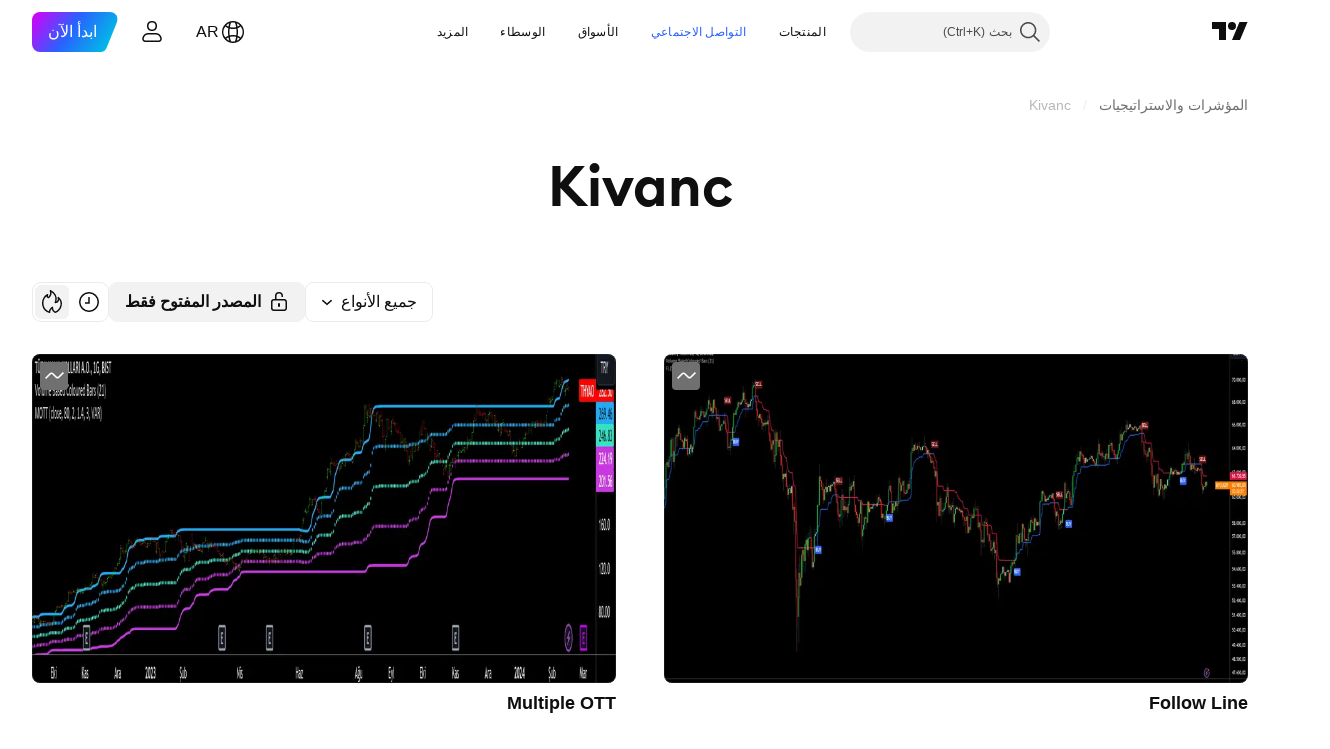

--- FILE ---
content_type: text/html; charset=utf-8
request_url: https://ar.tradingview.com/scripts/kivanc/
body_size: 72076
content:

<!DOCTYPE html>
<html lang="ar" dir="rtl" class="is-not-authenticated is-not-pro  theme-light"
 data-theme="light">
<head><meta charset="utf-8" />
<meta name="viewport" content="width=device-width, initial-scale=1.0, maximum-scale=1.0, minimum-scale=1.0, user-scalable=no">	<script nonce="x/SHkM5AWmPY0OTKeT9A+Q==">window.initData = {};</script><title>Kivanc — المؤشرات والاستراتيجيات — TradingView</title>
<!-- { block promo_footer_css_bundle } -->
		<!-- { render_css_bundle('promo_footer') } -->
		<link crossorigin="anonymous" href="https://static.tradingview.com/static/bundles/15992.6ab8fddbbeec572ad16b.rtl.css" rel="stylesheet" type="text/css"/>
	<!-- { endblock promo_footer_css_bundle } -->

	<!-- { block personal_css_bundle } -->
		<!-- render_css_bundle('base') -->
		<link crossorigin="anonymous" href="https://static.tradingview.com/static/bundles/7204.bd4a617f902d8e4336d7.rtl.css" rel="stylesheet" type="text/css"/>
<link crossorigin="anonymous" href="https://static.tradingview.com/static/bundles/77196.1ee43ed7cda5d814dba7.rtl.css" rel="stylesheet" type="text/css"/>
<link crossorigin="anonymous" href="https://static.tradingview.com/static/bundles/12874.2243f526973e835a8777.rtl.css" rel="stylesheet" type="text/css"/>
<link crossorigin="anonymous" href="https://static.tradingview.com/static/bundles/20541.ffebbd5b14e162a70fac.rtl.css" rel="stylesheet" type="text/css"/>
<link crossorigin="anonymous" href="https://static.tradingview.com/static/bundles/22691.df517de208b59f042c3b.rtl.css" rel="stylesheet" type="text/css"/>
<link crossorigin="anonymous" href="https://static.tradingview.com/static/bundles/72834.146c7925be9f43c9c767.rtl.css" rel="stylesheet" type="text/css"/>
<link crossorigin="anonymous" href="https://static.tradingview.com/static/bundles/6656.0e277b504c24d73f6420.rtl.css" rel="stylesheet" type="text/css"/>
<link crossorigin="anonymous" href="https://static.tradingview.com/static/bundles/97406.a24aa84d5466dfc219e3.rtl.css" rel="stylesheet" type="text/css"/>
<link crossorigin="anonymous" href="https://static.tradingview.com/static/bundles/51307.bb4e309d13e8ea654e19.rtl.css" rel="stylesheet" type="text/css"/>
<link crossorigin="anonymous" href="https://static.tradingview.com/static/bundles/62560.c8a32e4a427c0c57131c.rtl.css" rel="stylesheet" type="text/css"/>
<link crossorigin="anonymous" href="https://static.tradingview.com/static/bundles/28415.e6caff1a47a6c8a0f783.rtl.css" rel="stylesheet" type="text/css"/>
<link crossorigin="anonymous" href="https://static.tradingview.com/static/bundles/78820.3dc3168a8005e8c156fe.rtl.css" rel="stylesheet" type="text/css"/>
<link crossorigin="anonymous" href="https://static.tradingview.com/static/bundles/30608.1b5e0eb056a8145e2004.rtl.css" rel="stylesheet" type="text/css"/>
<link crossorigin="anonymous" href="https://static.tradingview.com/static/bundles/4857.2a0b835c9459f5e8f334.rtl.css" rel="stylesheet" type="text/css"/>
<link crossorigin="anonymous" href="https://static.tradingview.com/static/bundles/60733.515b38c2fad56295e0d7.rtl.css" rel="stylesheet" type="text/css"/>
<link crossorigin="anonymous" href="https://static.tradingview.com/static/bundles/94584.053cede951b9d64dea44.rtl.css" rel="stylesheet" type="text/css"/>
<link crossorigin="anonymous" href="https://static.tradingview.com/static/bundles/52294.8c6373aa92664b86de9e.rtl.css" rel="stylesheet" type="text/css"/>
<link crossorigin="anonymous" href="https://static.tradingview.com/static/bundles/56167.a33c76f5549cc7102e61.rtl.css" rel="stylesheet" type="text/css"/>
<link crossorigin="anonymous" href="https://static.tradingview.com/static/bundles/72373.cdd20397318c8a54ee02.rtl.css" rel="stylesheet" type="text/css"/>
<link crossorigin="anonymous" href="https://static.tradingview.com/static/bundles/68820.b0c44555783cdd4786b8.rtl.css" rel="stylesheet" type="text/css"/>
<link crossorigin="anonymous" href="https://static.tradingview.com/static/bundles/39394.1f12e32e6d4c4b83fe10.rtl.css" rel="stylesheet" type="text/css"/>
<link crossorigin="anonymous" href="https://static.tradingview.com/static/bundles/28562.e29096bd778450adbd58.rtl.css" rel="stylesheet" type="text/css"/>
<link crossorigin="anonymous" href="https://static.tradingview.com/static/bundles/19934.288c07086ff109a1d327.rtl.css" rel="stylesheet" type="text/css"/>
<link crossorigin="anonymous" href="https://static.tradingview.com/static/bundles/5911.5f96f6b3c550d3f0da23.rtl.css" rel="stylesheet" type="text/css"/>
<link crossorigin="anonymous" href="https://static.tradingview.com/static/bundles/6133.2dae60a90526a493d165.rtl.css" rel="stylesheet" type="text/css"/>
<link crossorigin="anonymous" href="https://static.tradingview.com/static/bundles/30331.cec6b9b458e103483d37.rtl.css" rel="stylesheet" type="text/css"/>
<link crossorigin="anonymous" href="https://static.tradingview.com/static/bundles/45207.4c0489c8756499c78a5e.rtl.css" rel="stylesheet" type="text/css"/>
<link crossorigin="anonymous" href="https://static.tradingview.com/static/bundles/17644.53a8a16a13c65b9ef1b6.rtl.css" rel="stylesheet" type="text/css"/>
<link crossorigin="anonymous" href="https://static.tradingview.com/static/bundles/5347.66e97921f2de4965604d.rtl.css" rel="stylesheet" type="text/css"/>
<link crossorigin="anonymous" href="https://static.tradingview.com/static/bundles/90145.8b74b8d86218eec14871.rtl.css" rel="stylesheet" type="text/css"/>
<link crossorigin="anonymous" href="https://static.tradingview.com/static/bundles/59334.4a832facb7e57c5e13f3.rtl.css" rel="stylesheet" type="text/css"/>
<link crossorigin="anonymous" href="https://static.tradingview.com/static/bundles/91361.140a08c3b11237f684ec.rtl.css" rel="stylesheet" type="text/css"/>
<link crossorigin="anonymous" href="https://static.tradingview.com/static/bundles/3691.a607e1947cc1d6442aef.rtl.css" rel="stylesheet" type="text/css"/>
<link crossorigin="anonymous" href="https://static.tradingview.com/static/bundles/79248.b085e41549ac76222ff0.rtl.css" rel="stylesheet" type="text/css"/>
<link crossorigin="anonymous" href="https://static.tradingview.com/static/bundles/17675.7322b9d581c3bd767a8f.rtl.css" rel="stylesheet" type="text/css"/>
	<!-- { endblock personal_css_bundle } -->

	<!-- { block extra_styles } -->
	<link crossorigin="anonymous" href="https://static.tradingview.com/static/bundles/26184.a8e87c60a250a6212b03.rtl.css" rel="stylesheet" type="text/css"/>
<link crossorigin="anonymous" href="https://static.tradingview.com/static/bundles/62419.12891bfbb287744d3a89.rtl.css" rel="stylesheet" type="text/css"/>
<link crossorigin="anonymous" href="https://static.tradingview.com/static/bundles/29903.89b41c884d5213432809.rtl.css" rel="stylesheet" type="text/css"/>
<link crossorigin="anonymous" href="https://static.tradingview.com/static/bundles/24840.08865a24cd22e705a127.rtl.css" rel="stylesheet" type="text/css"/>
<link crossorigin="anonymous" href="https://static.tradingview.com/static/bundles/84509.b78aa0f889805782a114.rtl.css" rel="stylesheet" type="text/css"/>
<link crossorigin="anonymous" href="https://static.tradingview.com/static/bundles/62156.ce7b2959f31f83034b45.rtl.css" rel="stylesheet" type="text/css"/>
<link crossorigin="anonymous" href="https://static.tradingview.com/static/bundles/86459.a94905aa773ec52c64fa.rtl.css" rel="stylesheet" type="text/css"/>
<link crossorigin="anonymous" href="https://static.tradingview.com/static/bundles/87828.b5acda22a891bd0b8b78.rtl.css" rel="stylesheet" type="text/css"/>
<link crossorigin="anonymous" href="https://static.tradingview.com/static/bundles/81350.86c68c4067216e42a0f1.rtl.css" rel="stylesheet" type="text/css"/>
<link crossorigin="anonymous" href="https://static.tradingview.com/static/bundles/56254.a23f3ec5b836024b605b.rtl.css" rel="stylesheet" type="text/css"/>
<link crossorigin="anonymous" href="https://static.tradingview.com/static/bundles/18013.0655ac40c6882bf9e438.rtl.css" rel="stylesheet" type="text/css"/>
<link crossorigin="anonymous" href="https://static.tradingview.com/static/bundles/88936.d49d6f461c53e70b38bc.rtl.css" rel="stylesheet" type="text/css"/>
<link crossorigin="anonymous" href="https://static.tradingview.com/static/bundles/54123.b37eaf239cea1a4a4b98.rtl.css" rel="stylesheet" type="text/css"/>
<link crossorigin="anonymous" href="https://static.tradingview.com/static/bundles/3406.24a50d99637b4e3bf9e7.rtl.css" rel="stylesheet" type="text/css"/>
<link crossorigin="anonymous" href="https://static.tradingview.com/static/bundles/52964.f2e1edd6097be38e73da.rtl.css" rel="stylesheet" type="text/css"/>
<link crossorigin="anonymous" href="https://static.tradingview.com/static/bundles/14544.83eca2c4704f4649b7a3.rtl.css" rel="stylesheet" type="text/css"/>
<link crossorigin="anonymous" href="https://static.tradingview.com/static/bundles/31069.c75dd2e4bc4003a8d3c6.rtl.css" rel="stylesheet" type="text/css"/>
<link crossorigin="anonymous" href="https://static.tradingview.com/static/bundles/67877.2fb5f6f3eb739c16078d.rtl.css" rel="stylesheet" type="text/css"/>
<link crossorigin="anonymous" href="https://static.tradingview.com/static/bundles/95626.0b382ed55589e98e3418.rtl.css" rel="stylesheet" type="text/css"/>
<link crossorigin="anonymous" href="https://static.tradingview.com/static/bundles/50553.3ab347d4bc9cadf8d238.rtl.css" rel="stylesheet" type="text/css"/>
<link crossorigin="anonymous" href="https://static.tradingview.com/static/bundles/85379.e2d0f6189d763981c46b.rtl.css" rel="stylesheet" type="text/css"/>
<link crossorigin="anonymous" href="https://static.tradingview.com/static/bundles/11285.2ad4e54f72ca1dbe5a12.rtl.css" rel="stylesheet" type="text/css"/>
<link crossorigin="anonymous" href="https://static.tradingview.com/static/bundles/14142.fa043cf9d22075746ca7.rtl.css" rel="stylesheet" type="text/css"/>
<link crossorigin="anonymous" href="https://static.tradingview.com/static/bundles/70835.249d27fbf7cfdf5dfd83.rtl.css" rel="stylesheet" type="text/css"/>
<link crossorigin="anonymous" href="https://static.tradingview.com/static/bundles/92124.5845fa80448b407d32ec.rtl.css" rel="stylesheet" type="text/css"/>
<link crossorigin="anonymous" href="https://static.tradingview.com/static/bundles/14896.f1db42b7b1545ca43c36.rtl.css" rel="stylesheet" type="text/css"/>
<link crossorigin="anonymous" href="https://static.tradingview.com/static/bundles/65644.82e6d18dc48a569d26eb.rtl.css" rel="stylesheet" type="text/css"/>
<link crossorigin="anonymous" href="https://static.tradingview.com/static/bundles/5605.7992e8c447118cda6e67.rtl.css" rel="stylesheet" type="text/css"/>
<link crossorigin="anonymous" href="https://static.tradingview.com/static/bundles/57014.5d64ece78149214e8812.rtl.css" rel="stylesheet" type="text/css"/>
<link crossorigin="anonymous" href="https://static.tradingview.com/static/bundles/96133.507ceb094fe735b3e439.rtl.css" rel="stylesheet" type="text/css"/>
<link crossorigin="anonymous" href="https://static.tradingview.com/static/bundles/85992.24dc3e7280c9494642a6.rtl.css" rel="stylesheet" type="text/css"/>
<link crossorigin="anonymous" href="https://static.tradingview.com/static/bundles/96614.aa36a3e7cbd35864ab1c.rtl.css" rel="stylesheet" type="text/css"/>
<link crossorigin="anonymous" href="https://static.tradingview.com/static/bundles/78698.9e07627cdc60a2c13dc3.rtl.css" rel="stylesheet" type="text/css"/>
<link crossorigin="anonymous" href="https://static.tradingview.com/static/bundles/96946.664cb7df376aef027378.rtl.css" rel="stylesheet" type="text/css"/>
<link crossorigin="anonymous" href="https://static.tradingview.com/static/bundles/13619.8ac06c6d6672271c5f68.rtl.css" rel="stylesheet" type="text/css"/>
<link crossorigin="anonymous" href="https://static.tradingview.com/static/bundles/12748.199034cf25af72be11eb.rtl.css" rel="stylesheet" type="text/css"/>
<link crossorigin="anonymous" href="https://static.tradingview.com/static/bundles/18350.e409f558fe163ea9a3de.rtl.css" rel="stylesheet" type="text/css"/>
<link crossorigin="anonymous" href="https://static.tradingview.com/static/bundles/92112.db4c9d5652778b489aaa.rtl.css" rel="stylesheet" type="text/css"/>
<link crossorigin="anonymous" href="https://static.tradingview.com/static/bundles/35711.3a98d63a62949fc7e626.rtl.css" rel="stylesheet" type="text/css"/>
<link crossorigin="anonymous" href="https://static.tradingview.com/static/bundles/32388.e2ac42d074266d6f4cc4.rtl.css" rel="stylesheet" type="text/css"/>
<link crossorigin="anonymous" href="https://static.tradingview.com/static/bundles/22969.c32eeb1152afcd97b12e.rtl.css" rel="stylesheet" type="text/css"/>
<link crossorigin="anonymous" href="https://static.tradingview.com/static/bundles/83580.fdc9454547343089f3c6.rtl.css" rel="stylesheet" type="text/css"/>
<link crossorigin="anonymous" href="https://static.tradingview.com/static/bundles/49560.78f7c9a7761d9f4a6f41.rtl.css" rel="stylesheet" type="text/css"/>
<link crossorigin="anonymous" href="https://static.tradingview.com/static/bundles/20789.ab5c2b3cb921527e4170.rtl.css" rel="stylesheet" type="text/css"/>
<link crossorigin="anonymous" href="https://static.tradingview.com/static/bundles/29592.6154c4943032cbc1f19b.rtl.css" rel="stylesheet" type="text/css"/>
<link crossorigin="anonymous" href="https://static.tradingview.com/static/bundles/17066.5e477cda491ae5d836eb.rtl.css" rel="stylesheet" type="text/css"/>
<link crossorigin="anonymous" href="https://static.tradingview.com/static/bundles/31916.57160ac113283e720311.rtl.css" rel="stylesheet" type="text/css"/>
<link crossorigin="anonymous" href="https://static.tradingview.com/static/bundles/69331.ffddeb442dc6f8a08434.rtl.css" rel="stylesheet" type="text/css"/>
<link crossorigin="anonymous" href="https://static.tradingview.com/static/bundles/20683.6e4b238c48ae896d5904.rtl.css" rel="stylesheet" type="text/css"/>
<link crossorigin="anonymous" href="https://static.tradingview.com/static/bundles/18138.0702cc8b2c15b3b0fc80.rtl.css" rel="stylesheet" type="text/css"/>
<link crossorigin="anonymous" href="https://static.tradingview.com/static/bundles/12936.720acb408c0264375d61.rtl.css" rel="stylesheet" type="text/css"/>
<link crossorigin="anonymous" href="https://static.tradingview.com/static/bundles/39537.950ebe684b0ab9261cbc.rtl.css" rel="stylesheet" type="text/css"/>
<link crossorigin="anonymous" href="https://static.tradingview.com/static/bundles/88541.3aa9b207910d1acfd2b4.rtl.css" rel="stylesheet" type="text/css"/>
<link crossorigin="anonymous" href="https://static.tradingview.com/static/bundles/41335.ca1f0de98bdf5fd6c1ad.rtl.css" rel="stylesheet" type="text/css"/>
<link crossorigin="anonymous" href="https://static.tradingview.com/static/bundles/50340.5bb9da7bd883e9b7ffe0.rtl.css" rel="stylesheet" type="text/css"/>
<link crossorigin="anonymous" href="https://static.tradingview.com/static/bundles/58983.84938a3269245d00da8f.rtl.css" rel="stylesheet" type="text/css"/>
<link crossorigin="anonymous" href="https://static.tradingview.com/static/bundles/12379.f33d0a41c6ddff5c5ca9.rtl.css" rel="stylesheet" type="text/css"/>
<link crossorigin="anonymous" href="https://static.tradingview.com/static/bundles/68916.0265651bc410c9bf3db2.rtl.css" rel="stylesheet" type="text/css"/>
<link crossorigin="anonymous" href="https://static.tradingview.com/static/bundles/22324.5164f0e1ae149780aefc.rtl.css" rel="stylesheet" type="text/css"/>
<link crossorigin="anonymous" href="https://static.tradingview.com/static/bundles/67916.1767a4c978148121b00e.rtl.css" rel="stylesheet" type="text/css"/>
<link crossorigin="anonymous" href="https://static.tradingview.com/static/bundles/80610.17c76ff88c2c6834c07c.rtl.css" rel="stylesheet" type="text/css"/>
<link crossorigin="anonymous" href="https://static.tradingview.com/static/bundles/22365.861a1cf4b164f97a2da9.rtl.css" rel="stylesheet" type="text/css"/>
<link crossorigin="anonymous" href="https://static.tradingview.com/static/bundles/13286.e8894849630ac4078d36.rtl.css" rel="stylesheet" type="text/css"/>
	<!-- { endblock extra_styles } --><script nonce="x/SHkM5AWmPY0OTKeT9A+Q==">
	window.locale = 'ar_AE';
	window.language = 'ar';
</script>
	<!-- { block promo_footer_js_bundle } -->
		<!-- { render_js_bundle('promo_footer') } -->
		<link crossorigin="anonymous" href="https://static.tradingview.com/static/bundles/ar.4786.a618592c61ccf653aaab.js" rel="preload" as="script"/>
<link crossorigin="anonymous" href="https://static.tradingview.com/static/bundles/25096.8041f8d54d0af06b1dc2.js" rel="preload" as="script"/>
<link crossorigin="anonymous" href="https://static.tradingview.com/static/bundles/promo_footer.ad4cc06e168361f60581.js" rel="preload" as="script"/><script crossorigin="anonymous" src="https://static.tradingview.com/static/bundles/ar.4786.a618592c61ccf653aaab.js" defer></script>
<script crossorigin="anonymous" src="https://static.tradingview.com/static/bundles/25096.8041f8d54d0af06b1dc2.js" defer></script>
<script crossorigin="anonymous" src="https://static.tradingview.com/static/bundles/promo_footer.ad4cc06e168361f60581.js" defer></script>
	<!-- { endblock promo_footer_js_bundle } -->

	<!-- { block personal_js_bundle } -->
		<!-- render_js_bundle('base') -->
		<link crossorigin="anonymous" href="https://static.tradingview.com/static/bundles/runtime.999f532f57e5e78afa9d.js" rel="preload" as="script"/>
<link crossorigin="anonymous" href="https://static.tradingview.com/static/bundles/ar.68425.0f6ffd7e21809de2eca3.js" rel="preload" as="script"/>
<link crossorigin="anonymous" href="https://static.tradingview.com/static/bundles/32227.d826c45d2d27f2ff4314.js" rel="preload" as="script"/>
<link crossorigin="anonymous" href="https://static.tradingview.com/static/bundles/77507.fb006c0c7a02051cf5cd.js" rel="preload" as="script"/>
<link crossorigin="anonymous" href="https://static.tradingview.com/static/bundles/22665.48cd37ebd902e7c711e1.js" rel="preload" as="script"/>
<link crossorigin="anonymous" href="https://static.tradingview.com/static/bundles/12886.7be7542f140baf734d79.js" rel="preload" as="script"/>
<link crossorigin="anonymous" href="https://static.tradingview.com/static/bundles/22023.035d84389dc598280aca.js" rel="preload" as="script"/>
<link crossorigin="anonymous" href="https://static.tradingview.com/static/bundles/2373.7f1c5f402e07b6f9d0b4.js" rel="preload" as="script"/>
<link crossorigin="anonymous" href="https://static.tradingview.com/static/bundles/62134.57ec9cb3f1548c6e710a.js" rel="preload" as="script"/>
<link crossorigin="anonymous" href="https://static.tradingview.com/static/bundles/8875.0da40c2dfdf4c802056a.js" rel="preload" as="script"/>
<link crossorigin="anonymous" href="https://static.tradingview.com/static/bundles/68134.706c0e4867c1808f27cb.js" rel="preload" as="script"/>
<link crossorigin="anonymous" href="https://static.tradingview.com/static/bundles/93243.d16dcf8fc50e14d67819.js" rel="preload" as="script"/>
<link crossorigin="anonymous" href="https://static.tradingview.com/static/bundles/42118.76535f24c5bbdefbe8b4.js" rel="preload" as="script"/>
<link crossorigin="anonymous" href="https://static.tradingview.com/static/bundles/32378.b87f7c1aed020f9c3427.js" rel="preload" as="script"/>
<link crossorigin="anonymous" href="https://static.tradingview.com/static/bundles/72378.3b3a6479c619d9dc301d.js" rel="preload" as="script"/>
<link crossorigin="anonymous" href="https://static.tradingview.com/static/bundles/23298.0b1a2a8df7ae6c4f9aff.js" rel="preload" as="script"/>
<link crossorigin="anonymous" href="https://static.tradingview.com/static/bundles/91834.1873c9cc3a3f3bf71ad2.js" rel="preload" as="script"/>
<link crossorigin="anonymous" href="https://static.tradingview.com/static/bundles/89095.1b50ff2342a87b4ce449.js" rel="preload" as="script"/>
<link crossorigin="anonymous" href="https://static.tradingview.com/static/bundles/70241.31f2e79ff43b8502ab4c.js" rel="preload" as="script"/>
<link crossorigin="anonymous" href="https://static.tradingview.com/static/bundles/base.c4018f69bc63b81fcfad.js" rel="preload" as="script"/><script crossorigin="anonymous" src="https://static.tradingview.com/static/bundles/runtime.999f532f57e5e78afa9d.js" defer></script>
<script crossorigin="anonymous" src="https://static.tradingview.com/static/bundles/ar.68425.0f6ffd7e21809de2eca3.js" defer></script>
<script crossorigin="anonymous" src="https://static.tradingview.com/static/bundles/32227.d826c45d2d27f2ff4314.js" defer></script>
<script crossorigin="anonymous" src="https://static.tradingview.com/static/bundles/77507.fb006c0c7a02051cf5cd.js" defer></script>
<script crossorigin="anonymous" src="https://static.tradingview.com/static/bundles/22665.48cd37ebd902e7c711e1.js" defer></script>
<script crossorigin="anonymous" src="https://static.tradingview.com/static/bundles/12886.7be7542f140baf734d79.js" defer></script>
<script crossorigin="anonymous" src="https://static.tradingview.com/static/bundles/22023.035d84389dc598280aca.js" defer></script>
<script crossorigin="anonymous" src="https://static.tradingview.com/static/bundles/2373.7f1c5f402e07b6f9d0b4.js" defer></script>
<script crossorigin="anonymous" src="https://static.tradingview.com/static/bundles/62134.57ec9cb3f1548c6e710a.js" defer></script>
<script crossorigin="anonymous" src="https://static.tradingview.com/static/bundles/8875.0da40c2dfdf4c802056a.js" defer></script>
<script crossorigin="anonymous" src="https://static.tradingview.com/static/bundles/68134.706c0e4867c1808f27cb.js" defer></script>
<script crossorigin="anonymous" src="https://static.tradingview.com/static/bundles/93243.d16dcf8fc50e14d67819.js" defer></script>
<script crossorigin="anonymous" src="https://static.tradingview.com/static/bundles/42118.76535f24c5bbdefbe8b4.js" defer></script>
<script crossorigin="anonymous" src="https://static.tradingview.com/static/bundles/32378.b87f7c1aed020f9c3427.js" defer></script>
<script crossorigin="anonymous" src="https://static.tradingview.com/static/bundles/72378.3b3a6479c619d9dc301d.js" defer></script>
<script crossorigin="anonymous" src="https://static.tradingview.com/static/bundles/23298.0b1a2a8df7ae6c4f9aff.js" defer></script>
<script crossorigin="anonymous" src="https://static.tradingview.com/static/bundles/91834.1873c9cc3a3f3bf71ad2.js" defer></script>
<script crossorigin="anonymous" src="https://static.tradingview.com/static/bundles/89095.1b50ff2342a87b4ce449.js" defer></script>
<script crossorigin="anonymous" src="https://static.tradingview.com/static/bundles/70241.31f2e79ff43b8502ab4c.js" defer></script>
<script crossorigin="anonymous" src="https://static.tradingview.com/static/bundles/base.c4018f69bc63b81fcfad.js" defer></script>
	<!-- { endblock personal_js_bundle } -->

	<!-- { block additional_js_bundle } -->
	<!-- { endblock additional_js_bundle } -->	<script nonce="x/SHkM5AWmPY0OTKeT9A+Q==">
		window.initData = window.initData || {};
		window.initData.theme = "light";
			(()=>{"use strict";const t=/(?:^|;)\s*theme=(dark|light)(?:;|$)|$/.exec(document.cookie)[1];t&&(document.documentElement.classList.toggle("theme-dark","dark"===t),document.documentElement.classList.toggle("theme-light","light"===t),document.documentElement.dataset.theme=t,window.initData=window.initData||{},window.initData.theme=t)})();
	</script>
	<script nonce="x/SHkM5AWmPY0OTKeT9A+Q==">
		(()=>{"use strict";"undefined"!=typeof window&&"undefined"!=typeof navigator&&/mac/i.test(navigator.platform)&&document.documentElement.classList.add("mac_os_system")})();
	</script>

	<script nonce="x/SHkM5AWmPY0OTKeT9A+Q==">var environment = "battle";
		window.WS_HOST_PING_REQUIRED = true;
		window.BUILD_TIME = "2026-01-23T12:34:38";
		window.WEBSOCKET_HOST = "data.tradingview.com";
		window.WEBSOCKET_PRO_HOST = "prodata.tradingview.com";
		window.WEBSOCKET_HOST_FOR_DEEP_BACKTESTING = "history-data.tradingview.com";
		window.WIDGET_HOST = "https://www.tradingview-widget.com";
		window.TradingView = window.TradingView || {};
	</script>

	<link rel="conversions-config" href="https://s3.tradingview.com/conversions_ar.json">
	<link rel="metrics-config" href="https://scanner-backend.tradingview.com/enum/ordered?id=metrics_full_name,metrics&lang=ar&label-product=ytm-metrics-plan.json" crossorigin>

	<script nonce="x/SHkM5AWmPY0OTKeT9A+Q==">
		(()=>{"use strict";function e(e,t=!1){const{searchParams:n}=new URL(String(location));let s="true"===n.get("mobileapp_new"),o="true"===n.get("mobileapp");if(!t){const e=function(e){const t=e+"=",n=document.cookie.split(";");for(let e=0;e<n.length;e++){let s=n[e];for(;" "===s.charAt(0);)s=s.substring(1,s.length);if(0===s.indexOf(t))return s.substring(t.length,s.length)}return null}("tv_app")||"";s||=["android","android_nps"].includes(e),o||="ios"===e}return!("new"!==e&&"any"!==e||!s)||!("new"===e||!o)}const t="undefined"!=typeof window&&"undefined"!=typeof navigator,n=t&&"ontouchstart"in window,s=(t&&n&&window,t&&(n||navigator.maxTouchPoints),t&&window.chrome&&window.chrome.runtime,t&&window.navigator.userAgent.toLowerCase().indexOf("firefox"),t&&/\sEdge\/\d\d\b/.test(navigator.userAgent),t&&Boolean(navigator.vendor)&&navigator.vendor.indexOf("Apple")>-1&&-1===navigator.userAgent.indexOf("CriOS")&&navigator.userAgent.indexOf("FxiOS"),t&&/mac/i.test(navigator.platform),t&&/Win32|Win64/i.test(navigator.platform),t&&/Linux/i.test(navigator.platform),t&&/Android/i.test(navigator.userAgent)),o=t&&/BlackBerry/i.test(navigator.userAgent),i=t&&/iPhone|iPad|iPod/.test(navigator.platform),c=t&&/Opera Mini/i.test(navigator.userAgent),r=t&&("MacIntel"===navigator.platform&&navigator.maxTouchPoints>1||/iPad/.test(navigator.platform)),a=s||o||i||c,h=window.TradingView=window.TradingView||{};const _={Android:()=>s,BlackBerry:()=>o,iOS:()=>i,Opera:()=>c,isIPad:()=>r,any:()=>a};h.isMobile=_;const l=new Map;function d(){const e=window.location.pathname,t=window.location.host,n=`${t}${e}`;return l.has(n)||l.set(n,function(e,t){const n=["^widget-docs"];for(const e of n)if(new RegExp(e).test(t))return!0;const s=["^widgetembed/?$","^cmewidgetembed/?$","^([0-9a-zA-Z-]+)/widgetembed/?$","^([0-9a-zA-Z-]+)/widgetstatic/?$","^([0-9a-zA-Z-]+)?/?mediumwidgetembed/?$","^twitter-chart/?$","^telegram/chart/?$","^embed/([0-9a-zA-Z]{8})/?$","^widgetpopup/?$","^extension/?$","^idea-popup/?$","^hotlistswidgetembed/?$","^([0-9a-zA-Z-]+)/hotlistswidgetembed/?$","^marketoverviewwidgetembed/?$","^([0-9a-zA-Z-]+)/marketoverviewwidgetembed/?$","^eventswidgetembed/?$","^tickerswidgetembed/?$","^forexcrossrateswidgetembed/?$","^forexheatmapwidgetembed/?$","^marketquoteswidgetembed/?$","^screenerwidget/?$","^cryptomktscreenerwidget/?$","^([0-9a-zA-Z-]+)/cryptomktscreenerwidget/?$","^([0-9a-zA-Z-]+)/marketquoteswidgetembed/?$","^technical-analysis-widget-embed/$","^singlequotewidgetembed/?$","^([0-9a-zA-Z-]+)/singlequotewidgetembed/?$","^embed-widget/([0-9a-zA-Z-]+)/(([0-9a-zA-Z-]+)/)?$","^widget-docs/([0-9a-zA-Z-]+)/([0-9a-zA-Z-/]+)?$"],o=e.replace(/^\//,"");let i;for(let e=s.length-1;e>=0;e--)if(i=new RegExp(s[e]),i.test(o))return!0;return!1}(e,t)),l.get(n)??!1}h.onWidget=d;const g=()=>{},u="~m~";class m{constructor(e,t={}){this.sessionid=null,this.connected=!1,this._timeout=null,this._base=e,this._options={timeout:t.timeout||2e4,connectionType:t.connectionType}}connect(){this._socket=new WebSocket(this._prepareUrl()),this._socket.onmessage=e=>{
if("string"!=typeof e.data)throw new TypeError(`The WebSocket message should be a string. Recieved ${Object.prototype.toString.call(e.data)}`);this._onData(e.data)},this._socket.onclose=this._onClose.bind(this),this._socket.onerror=this._onError.bind(this)}send(e){this._socket&&this._socket.send(this._encode(e))}disconnect(){this._clearIdleTimeout(),this._socket&&(this._socket.onmessage=g,this._socket.onclose=g,this._socket.onerror=g,this._socket.close())}_clearIdleTimeout(){null!==this._timeout&&(clearTimeout(this._timeout),this._timeout=null)}_encode(e){let t,n="";const s=Array.isArray(e)?e:[e],o=s.length;for(let e=0;e<o;e++)t=null===s[e]||void 0===s[e]?"":m._stringify(s[e]),n+=u+t.length+u+t;return n}_decode(e){const t=[];let n,s;do{if(e.substring(0,3)!==u)return t;n="",s="";const o=(e=e.substring(3)).length;for(let t=0;t<o;t++){if(s=Number(e.substring(t,t+1)),Number(e.substring(t,t+1))!==s){e=e.substring(n.length+3),n=Number(n);break}n+=s}t.push(e.substring(0,n)),e=e.substring(n)}while(""!==e);return t}_onData(e){this._setTimeout();const t=this._decode(e),n=t.length;for(let e=0;e<n;e++)this._onMessage(t[e])}_setTimeout(){this._clearIdleTimeout(),this._timeout=setTimeout(this._onTimeout.bind(this),this._options.timeout)}_onTimeout(){this.disconnect(),this._onDisconnect({code:4e3,reason:"socket.io timeout",wasClean:!1})}_onMessage(e){this.sessionid?this._checkIfHeartbeat(e)?this._onHeartbeat(e.slice(3)):this._checkIfJson(e)?this._base.onMessage(JSON.parse(e.slice(3))):this._base.onMessage(e):(this.sessionid=e,this._onConnect())}_checkIfHeartbeat(e){return this._checkMessageType(e,"h")}_checkIfJson(e){return this._checkMessageType(e,"j")}_checkMessageType(e,t){return e.substring(0,3)==="~"+t+"~"}_onHeartbeat(e){this.send("~h~"+e)}_onConnect(){this.connected=!0,this._base.onConnect()}_onDisconnect(e){this._clear(),this._base.onDisconnect(e),this.sessionid=null}_clear(){this.connected=!1}_prepareUrl(){const t=w(this._base.host);if(t.pathname+="socket.io/websocket",t.protocol="wss:",t.searchParams.append("from",window.location.pathname.slice(1,50)),t.searchParams.append("date",window.BUILD_TIME||""),e("any")&&t.searchParams.append("client","mobile"),this._options.connectionType&&t.searchParams.append("type",this._options.connectionType),window.WEBSOCKET_PARAMS_ANALYTICS){const{ws_page_uri:e,ws_ancestor_origin:n}=window.WEBSOCKET_PARAMS_ANALYTICS;e&&t.searchParams.append("page-uri",e),n&&t.searchParams.append("ancestor-origin",n)}const n=window.location.search.includes("widget_token")||window.location.hash.includes("widget_token");return d()||n||t.searchParams.append("auth","sessionid"),t.href}_onClose(e){this._clearIdleTimeout(),this._onDisconnect(e)}_onError(e){this._clearIdleTimeout(),this._clear(),this._base.emit("error",[e]),this.sessionid=null}static _stringify(e){return"[object Object]"===Object.prototype.toString.call(e)?"~j~"+JSON.stringify(e):String(e)}}class p{constructor(e,t){this.host=e,this._connecting=!1,this._events={},this.transport=this._getTransport(t)}isConnected(){
return!!this.transport&&this.transport.connected}isConnecting(){return this._connecting}connect(){this.isConnected()||(this._connecting&&this.disconnect(),this._connecting=!0,this.transport.connect())}send(e){this.transport&&this.transport.connected&&this.transport.send(e)}disconnect(){this.transport&&this.transport.disconnect()}on(e,t){e in this._events||(this._events[e]=[]),this._events[e].push(t)}offAll(){this._events={}}onMessage(e){this.emit("message",[e])}emit(e,t=[]){if(e in this._events){const n=this._events[e].concat(),s=n.length;for(let e=0;e<s;e++)n[e].apply(this,t)}}onConnect(){this.clear(),this.emit("connect")}onDisconnect(e){this.emit("disconnect",[e])}clear(){this._connecting=!1}_getTransport(e){return new m(this,e)}}function w(e){const t=-1!==e.indexOf("/")?new URL(e):new URL("wss://"+e);if("wss:"!==t.protocol&&"https:"!==t.protocol)throw new Error("Invalid websocket base "+e);return t.pathname.endsWith("/")||(t.pathname+="/"),t.search="",t.username="",t.password="",t}const k="undefined"!=typeof window&&Number(window.TELEMETRY_WS_ERROR_LOGS_THRESHOLD)||0;class f{constructor(e,t={}){this._queueStack=[],this._logsQueue=[],this._telemetryObjectsQueue=[],this._reconnectCount=0,this._redirectCount=0,this._errorsCount=0,this._errorsInfoSent=!1,this._connectionStart=null,this._connectionEstablished=null,this._reconnectTimeout=null,this._onlineCancellationToken=null,this._isConnectionForbidden=!1,this._initialHost=t.initialHost||null,this._suggestedHost=e,this._proHost=t.proHost,this._reconnectHost=t.reconnectHost,this._noReconnectAfterTimeout=!0===t.noReconnectAfterTimeout,this._dataRequestTimeout=t.dataRequestTimeout,this._connectionType=t.connectionType,this._doConnect(),t.pingRequired&&-1===window.location.search.indexOf("noping")&&this._startPing()}connect(){this._tryConnect()}resetCounters(){this._reconnectCount=0,this._redirectCount=0}setLogger(e,t){this._logger=e,this._getLogHistory=t,this._flushLogs()}setTelemetry(e){this._telemetry=e,this._telemetry.reportSent.subscribe(this,this._onTelemetrySent),this._flushTelemetry()}onReconnect(e){this._onReconnect=e}isConnected(){return!!this._socket&&this._socket.isConnected()}isConnecting(){return!!this._socket&&this._socket.isConnecting()}on(e,t){return!!this._socket&&("connect"===e&&this._socket.isConnected()?t():"disconnect"===e?this._disconnectCallbacks.push(t):this._socket.on(e,t),!0)}getSessionId(){return this._socket&&this._socket.transport?this._socket.transport.sessionid:null}send(e){return this.isConnected()?(this._socket.send(e),!0):(this._queueMessage(e),!1)}getConnectionEstablished(){return this._connectionEstablished}getHost(){const e=this._tryGetProHost();return null!==e?e:this._reconnectHost&&this._reconnectCount>3?this._reconnectHost:this._suggestedHost}getReconnectCount(){return this._reconnectCount}getRedirectCount(){return this._redirectCount}getConnectionStart(){return this._connectionStart}disconnect(){this._clearReconnectTimeout(),(this.isConnected()||this.isConnecting())&&(this._propagateDisconnect(),this._disconnectCallbacks=[],
this._closeSocket())}forbidConnection(){this._isConnectionForbidden=!0,this.disconnect()}allowConnection(){this._isConnectionForbidden=!1,this.connect()}isMaxRedirects(){return this._redirectCount>=20}isMaxReconnects(){return this._reconnectCount>=20}getPingInfo(){return this._pingInfo||null}_tryGetProHost(){return window.TradingView&&window.TradingView.onChartPage&&"battle"===window.environment&&!this._redirectCount&&-1===window.location.href.indexOf("ws_host")?this._initialHost?this._initialHost:void 0!==window.user&&window.user.pro_plan?this._proHost||this._suggestedHost:null:null}_queueMessage(e){0===this._queueStack.length&&this._logMessage(0,"Socket is not connected. Queued a message"),this._queueStack.push(e)}_processMessageQueue(){0!==this._queueStack.length&&(this._logMessage(0,"Processing queued messages"),this._queueStack.forEach(this.send.bind(this)),this._logMessage(0,"Processed "+this._queueStack.length+" messages"),this._queueStack=[])}_onDisconnect(e){this._noReconnectAfterTimeout||null!==this._reconnectTimeout||(this._reconnectTimeout=setTimeout(this._tryReconnect.bind(this),5e3)),this._clearOnlineCancellationToken();let t="disconnect session:"+this.getSessionId();e&&(t+=", code:"+e.code+", reason:"+e.reason,1005===e.code&&this._sendTelemetry("websocket_code_1005")),this._logMessage(0,t),this._propagateDisconnect(e),this._closeSocket(),this._queueStack=[]}_closeSocket(){null!==this._socket&&(this._socket.offAll(),this._socket.disconnect(),this._socket=null)}_logMessage(e,t){const n={method:e,message:t};this._logger?this._flushLogMessage(n):(n.message=`[${(new Date).toISOString()}] ${n.message}`,this._logsQueue.push(n))}_flushLogMessage(e){switch(e.method){case 2:this._logger.logDebug(e.message);break;case 3:this._logger.logError(e.message);break;case 0:this._logger.logInfo(e.message);break;case 1:this._logger.logNormal(e.message)}}_flushLogs(){this._flushLogMessage({method:1,message:"messages from queue. Start."}),this._logsQueue.forEach((e=>{this._flushLogMessage(e)})),this._flushLogMessage({method:1,message:"messages from queue. End."}),this._logsQueue=[]}_sendTelemetry(e,t){const n={event:e,params:t};this._telemetry?this._flushTelemetryObject(n):this._telemetryObjectsQueue.push(n)}_flushTelemetryObject(e){this._telemetry.sendChartReport(e.event,e.params,!1)}_flushTelemetry(){this._telemetryObjectsQueue.forEach((e=>{this._flushTelemetryObject(e)})),this._telemetryObjectsQueue=[]}_doConnect(){this._socket&&(this._socket.isConnected()||this._socket.isConnecting())||(this._clearOnlineCancellationToken(),this._host=this.getHost(),this._socket=new p(this._host,{timeout:this._dataRequestTimeout,connectionType:this._connectionType}),this._logMessage(0,"Connecting to "+this._host),this._bindEvents(),this._disconnectCallbacks=[],this._connectionStart=performance.now(),this._connectionEstablished=null,this._socket.connect(),performance.mark("SWSC",{detail:"Start WebSocket connection"}),this._socket.on("connect",(()=>{performance.mark("EWSC",{detail:"End WebSocket connection"}),
performance.measure("WebSocket connection delay","SWSC","EWSC")})))}_propagateDisconnect(e){const t=this._disconnectCallbacks.length;for(let n=0;n<t;n++)this._disconnectCallbacks[n](e||{})}_bindEvents(){this._socket&&(this._socket.on("connect",(()=>{const e=this.getSessionId();if("string"==typeof e){const t=JSON.parse(e);if(t.redirect)return this._redirectCount+=1,this._suggestedHost=t.redirect,this.isMaxRedirects()&&this._sendTelemetry("redirect_bailout"),void this._redirect()}this._connectionEstablished=performance.now(),this._processMessageQueue(),this._logMessage(0,"connect session:"+e)})),this._socket.on("disconnect",this._onDisconnect.bind(this)),this._socket.on("close",this._onDisconnect.bind(this)),this._socket.on("error",(e=>{this._logMessage(0,new Date+" session:"+this.getSessionId()+" websocket error:"+JSON.stringify(e)),this._sendTelemetry("websocket_error"),this._errorsCount++,!this._errorsInfoSent&&this._errorsCount>=k&&(void 0!==this._lastConnectCallStack&&(this._sendTelemetry("websocket_error_connect_stack",{text:this._lastConnectCallStack}),delete this._lastConnectCallStack),void 0!==this._getLogHistory&&this._sendTelemetry("websocket_error_log",{text:this._getLogHistory(50).join("\n")}),this._errorsInfoSent=!0)})))}_redirect(){this.disconnect(),this._reconnectWhenOnline()}_tryReconnect(){this._tryConnect()&&(this._reconnectCount+=1)}_tryConnect(){return!this._isConnectionForbidden&&(this._clearReconnectTimeout(),this._lastConnectCallStack=new Error(`WebSocket connect stack. Is connected: ${this.isConnected()}.`).stack||"",!this.isConnected()&&(this.disconnect(),this._reconnectWhenOnline(),!0))}_clearOnlineCancellationToken(){this._onlineCancellationToken&&(this._onlineCancellationToken(),this._onlineCancellationToken=null)}_clearReconnectTimeout(){null!==this._reconnectTimeout&&(clearTimeout(this._reconnectTimeout),this._reconnectTimeout=null)}_reconnectWhenOnline(){if(navigator.onLine)return this._logMessage(0,"Network status: online - trying to connect"),this._doConnect(),void(this._onReconnect&&this._onReconnect());this._logMessage(0,"Network status: offline - wait until online"),this._onlineCancellationToken=function(e){let t=e;const n=()=>{window.removeEventListener("online",n),t&&t()};return window.addEventListener("online",n),()=>{t=null}}((()=>{this._logMessage(0,"Network status changed to online - trying to connect"),this._doConnect(),this._onReconnect&&this._onReconnect()}))}_onTelemetrySent(e){"websocket_error"in e&&(this._errorsCount=0,this._errorsInfoSent=!1)}_startPing(){if(this._pingIntervalId)return;const e=w(this.getHost());e.pathname+="ping",e.protocol="https:";let t=0,n=0;const s=e=>{this._pingInfo=this._pingInfo||{max:0,min:1/0,avg:0};const s=(new Date).getTime()-e;s>this._pingInfo.max&&(this._pingInfo.max=s),s<this._pingInfo.min&&(this._pingInfo.min=s),t+=s,n++,this._pingInfo.avg=t/n,n>=10&&this._pingIntervalId&&(clearInterval(this._pingIntervalId),delete this._pingIntervalId)};this._pingIntervalId=setInterval((()=>{const t=(new Date).getTime(),n=new XMLHttpRequest
;n.open("GET",e,!0),n.send(),n.onreadystatechange=()=>{n.readyState===XMLHttpRequest.DONE&&200===n.status&&s(t)}}),1e4)}}window.WSBackendConnection=new f(window.WEBSOCKET_HOST,{pingRequired:window.WS_HOST_PING_REQUIRED,proHost:window.WEBSOCKET_PRO_HOST,reconnectHost:window.WEBSOCKET_HOST_FOR_RECONNECT,initialHost:window.WEBSOCKET_INITIAL_HOST,connectionType:window.WEBSOCKET_CONNECTION_TYPE}),window.WSBackendConnectionCtor=f})();
	</script>


	<script nonce="x/SHkM5AWmPY0OTKeT9A+Q==">var is_authenticated = false;
		var user = {"username":"Guest","following":"0","followers":"0","ignore_list":[],"available_offers":{}};
		window.initData.priceAlertsFacadeClientUrl = "https://pricealerts.tradingview.com";
		window.initData.currentLocaleInfo = {"language":"ar","language_name":"العربية","flag":"sa","geoip_code":"sa","countries_with_this_language":["ae","bh","dj","dz","eg","er","iq","jo","km","kw","lb","ly","ma","mr","om","qa","sa","sd","so","sy","td","tn","ye"],"dir":"rtl","iso":"ar","iso_639_3":"arb","global_name":"Arabic"};
		window.initData.offerButtonInfo = {"class_name":"tv-header__offer-button-container--trial-join","title":"ابدأ الآن","href":"/pricing/?source=header_go_pro_button&feature=start_free_trial","subtitle":null,"expiration":null,"color":"gradient","stretch":false};
		window.initData.settings = {'S3_LOGO_SERVICE_BASE_URL': 'https://s3-symbol-logo.tradingview.com/', 'S3_NEWS_IMAGE_SERVICE_BASE_URL': 'https://s3.tradingview.com/news/', 'WEBPACK_STATIC_PATH': 'https://static.tradingview.com/static/bundles/', 'TRADING_URL': 'https://papertrading.tradingview.com', 'CRUD_STORAGE_URL': 'https://crud-storage.tradingview.com'};
		window.countryCode = "US";


			window.__initialEnabledFeaturesets =
				(window.__initialEnabledFeaturesets || []).concat(
					['tv_production'].concat(
						window.ClientCustomConfiguration && window.ClientCustomConfiguration.getEnabledFeatureSet
							? JSON.parse(window.ClientCustomConfiguration.getEnabledFeatureSet())
							: []
					)
				);

			if (window.ClientCustomConfiguration && window.ClientCustomConfiguration.getDisabledFeatureSet) {
				window.__initialDisabledFeaturesets = JSON.parse(window.ClientCustomConfiguration.getDisabledFeatureSet());
			}



			var lastGlobalNotificationIds = [1015055,1015028,1015009,1014992,1014976,1014970,1014953,1014933,1014916,1014885,1014868];

		var shopConf = {
			offers: [],
		};

		var featureToggleState = {"black_friday_popup":1.0,"black_friday_mainpage":1.0,"black_friday_extend_limitation":1.0,"chart_autosave_5min":1.0,"chart_autosave_30min":1.0,"chart_save_metainfo_separately":1.0,"performance_test_mode":1.0,"ticks_replay":1.0,"chart_storage_hibernation_delay_60min":1.0,"log_replay_to_persistent_logger":1.0,"enable_select_date_replay_mobile":1.0,"support_persistent_logs":1.0,"seasonals_table":1.0,"ytm_on_chart":1.0,"enable_step_by_step_hints_for_drawings":1.0,"enable_new_indicators_templates_view":1.0,"allow_brackets_profit_loss":1.0,"enable_traded_context_linking":1.0,"order_context_validation_in_instant_mode":1.0,"internal_fullscreen_api":1.0,"alerts-presets":1.0,"alerts-watchlist-allow-in-multicondions":1.0,"alerts-disable-fires-read-from-toast":1.0,"alerts-editor-fire-rate-setting":1.0,"enable_symbol_change_restriction_on_widgets":1.0,"enable_asx_symbol_restriction":1.0,"symphony_allow_non_partitioned_cookie_on_old_symphony":1.0,"symphony_notification_badges":1.0,"symphony_use_adk_for_upgrade_request":1.0,"telegram_mini_app_reduce_snapshot_quality":1.0,"news_enable_filtering_by_user":1.0,"timeout_django_db":0.15,"timeout_django_usersettings_db":0.15,"timeout_django_charts_db":0.25,"timeout_django_symbols_lists_db":0.25,"timeout_django_minds_db":0.05,"timeout_django_logging_db":0.25,"disable_services_monitor_metrics":1.0,"enable_signin_recaptcha":1.0,"enable_idea_spamdetectorml":1.0,"enable_idea_spamdetectorml_comments":1.0,"enable_spamdetectorml_chat":1.0,"enable_minds_spamdetectorml":1.0,"backend-connections-in-token":1.0,"one_connection_with_exchanges":1.0,"mobile-ads-ios":1.0,"mobile-ads-android":1.0,"google-one-tap-signin":1.0,"braintree-gopro-in-order-dialog":1.0,"braintree-apple-pay":1.0,"braintree-google-pay":1.0,"braintree-apple-pay-from-ios-app":1.0,"braintree-apple-pay-trial":1.0,"triplea-payments":1.0,"braintree-google-pay-trial":1.0,"braintree-one-usd-verification":1.0,"braintree-3ds-enabled":1.0,"braintree-3ds-status-check":1.0,"braintree-additional-card-checks-for-trial":1.0,"braintree-instant-settlement":1.0,"braintree_recurring_billing_scheduler_subscription":1.0,"checkout_manual_capture_required":1.0,"checkout-subscriptions":1.0,"checkout_additional_card_checks_for_trial":1.0,"checkout_fail_on_duplicate_payment_methods_for_trial":1.0,"checkout_fail_on_banned_countries_for_trial":1.0,"checkout_fail_on_banned_bank_for_trial":1.0,"checkout_fail_on_banned_bank_for_premium_trial":1.0,"checkout_fail_on_close_to_expiration_card_trial":1.0,"checkout_fail_on_prepaid_card_trial":1.0,"country_of_issuance_vs_billing_country":1.0,"checkout_show_instead_of_braintree":1.0,"checkout-3ds":1.0,"checkout-3ds-us":1.0,"checkout-paypal":1.0,"checkout_include_account_holder":1.0,"checkout-paypal-trial":1.0,"checkout_detect_processing_channel_by_country":1.0,"annual_to_monthly_downgrade_attempt":1.0,"razorpay_trial_10_inr":1.0,"razorpay-card-order-token-section":1.0,"razorpay-card-subscriptions":1.0,"razorpay-upi-subscriptions":1.0,"razorpay-s3-invoice-upload":1.0,"razorpay_include_date_of_birth":1.0,"dlocal-payments":1.0,"braintree_transaction_source":1.0,"vertex-tax":1.0,"receipt_in_emails":1.0,"adwords-analytics":1.0,"disable_mobile_upsell_ios":1.0,"disable_mobile_upsell_android":1.0,"required_agreement_for_rt":1.0,"check_market_data_limits":1.0,"force_to_complete_data":1.0,"force_to_upgrade_to_expert":1.0,"send_tradevan_invoice":1.0,"show_pepe_animation":1.0,"send_next_payment_info_receipt":1.0,"screener-alerts-read-only":1.0,"screener-condition-filters-auto-apply":1.0,"screener_bond_restriction_by_auth_enabled":1.0,"screener_bond_rating_columns_restriction_by_auth_enabled":1.0,"ses_tracking":1.0,"send_financial_notifications":1.0,"spark_translations":1.0,"spark_category_translations":1.0,"spark_tags_translations":1.0,"pro_plan_initial_refunds_disabled":1.0,"previous_monoproduct_purchases_refunds_enabled":1.0,"enable_ideas_recommendations":1.0,"enable_ideas_recommendations_feed":1.0,"fail_on_duplicate_payment_methods_for_trial":1.0,"ethoca_alert_notification_webhook":1.0,"hide_suspicious_users_ideas":1.0,"disable_publish_strategy_range_based_chart":1.0,"restrict_simultaneous_requests":1.0,"login_from_new_device_email":1.0,"ssr_worker_nowait":1.0,"broker_A1CAPITAL":1.0,"broker_ACTIVTRADES":1.0,"broker_ALCHEMYMARKETS":1.0,"broker_ALICEBLUE":1.0,"broker_ALPACA":1.0,"broker_ALRAMZ":1.0,"broker_AMP":1.0,"hide_ANGELONE_on_ios":1.0,"hide_ANGELONE_on_android":1.0,"hide_ANGELONE_on_mobile_web":1.0,"ANGELONE_beta":1.0,"broker_AVA_FUTURES":1.0,"AVA_FUTURES_oauth_authorization":1.0,"broker_B2PRIME":1.0,"broker_BAJAJ":1.0,"BAJAJ_beta":1.0,"broker_BEYOND":1.0,"broker_BINANCE":1.0,"enable_binanceapis_base_url":1.0,"broker_BINGBON":1.0,"broker_BITAZZA":1.0,"broker_BITGET":1.0,"broker_BITMEX":1.0,"broker_BITSTAMP":1.0,"broker_BLACKBULL":1.0,"broker_BLUEBERRYMARKETS":1.0,"broker_BTCC":1.0,"broker_BYBIT":1.0,"broker_CAPITALCOM":1.0,"broker_CAPTRADER":1.0,"CAPTRADER_separate_integration_migration_warning":1.0,"broker_CFI":1.0,"broker_CGSI":1.0,"hide_CGSI_on_ios":1.0,"hide_CGSI_on_android":1.0,"hide_CGSI_on_mobile_web":1.0,"CGSI_beta":1.0,"broker_CITYINDEX":1.0,"cityindex_spreadbetting":1.0,"broker_CMCMARKETS":1.0,"broker_COBRATRADING":1.0,"broker_COINBASE":1.0,"coinbase_request_server_logger":1.0,"coinbase_cancel_position_brackets":1.0,"broker_COINW":1.0,"broker_COLMEX":1.0,"hide_CQG_on_ios":1.0,"hide_CQG_on_android":1.0,"hide_CQG_on_mobile_web":1.0,"cqg-realtime-bandwidth-limit":1.0,"hide_CRYPTOCOM_on_ios":1.0,"hide_CRYPTOCOM_on_android":1.0,"hide_CRYPTOCOM_on_mobile_web":1.0,"CRYPTOCOM_beta":1.0,"hide_CURRENCYCOM_on_ios":1.0,"hide_CURRENCYCOM_on_android":1.0,"hide_CURRENCYCOM_on_mobile_web":1.0,"hide_CXM_on_ios":1.0,"hide_CXM_on_android":1.0,"hide_CXM_on_mobile_web":1.0,"CXM_beta":1.0,"broker_DAOL":1.0,"broker_DERAYAH":1.0,"broker_DHAN":1.0,"broker_DNSE":1.0,"broker_DORMAN":1.0,"hide_DUMMY_on_ios":1.0,"hide_DUMMY_on_android":1.0,"hide_DUMMY_on_mobile_web":1.0,"broker_EASYMARKETS":1.0,"broker_ECOVALORES":1.0,"ECOVALORES_beta":1.0,"broker_EDGECLEAR":1.0,"edgeclear_oauth_authorization":1.0,"broker_EIGHTCAP":1.0,"broker_ERRANTE":1.0,"broker_ESAFX":1.0,"hide_FIDELITY_on_ios":1.0,"hide_FIDELITY_on_android":1.0,"hide_FIDELITY_on_mobile_web":1.0,"FIDELITY_beta":1.0,"broker_FOREXCOM":1.0,"forexcom_session_v2":1.0,"broker_FPMARKETS":1.0,"hide_FTX_on_ios":1.0,"hide_FTX_on_android":1.0,"hide_FTX_on_mobile_web":1.0,"ftx_request_server_logger":1.0,"broker_FUSIONMARKETS":1.0,"fxcm_server_logger":1.0,"broker_FXCM":1.0,"broker_FXOPEN":1.0,"broker_FXPRO":1.0,"broker_FYERS":1.0,"broker_GATE":1.0,"broker_GBEBROKERS":1.0,"broker_GEMINI":1.0,"broker_GENIALINVESTIMENTOS":1.0,"hide_GLOBALPRIME_on_ios":1.0,"hide_GLOBALPRIME_on_android":1.0,"hide_GLOBALPRIME_on_mobile_web":1.0,"globalprime-brokers-side-maintenance":1.0,"broker_GOMARKETS":1.0,"broker_GOTRADE":1.0,"broker_HERENYA":1.0,"hide_HTX_on_ios":1.0,"hide_HTX_on_android":1.0,"hide_HTX_on_mobile_web":1.0,"broker_IBKR":1.0,"check_ibkr_side_maintenance":1.0,"ibkr_request_server_logger":1.0,"ibkr_parallel_provider_initialization":1.0,"ibkr_ws_account_summary":1.0,"ibkr_ws_server_logger":1.0,"ibkr_subscribe_to_order_updates_first":1.0,"ibkr_ws_account_ledger":1.0,"broker_IBROKER":1.0,"broker_ICMARKETS":1.0,"broker_ICMARKETS_ASIC":1.0,"broker_ICMARKETS_EU":1.0,"broker_IG":1.0,"broker_INFOYATIRIM":1.0,"broker_INNOVESTX":1.0,"broker_INTERACTIVEIL":1.0,"broker_IRONBEAM":1.0,"hide_IRONBEAM_CQG_on_ios":1.0,"hide_IRONBEAM_CQG_on_android":1.0,"hide_IRONBEAM_CQG_on_mobile_web":1.0,"broker_KSECURITIES":1.0,"broker_LIBERATOR":1.0,"broker_MEXEM":1.0,"broker_MIDAS":1.0,"hide_MOCKBROKER_on_ios":1.0,"hide_MOCKBROKER_on_android":1.0,"hide_MOCKBROKER_on_mobile_web":1.0,"hide_MOCKBROKER_IMPLICIT_on_ios":1.0,"hide_MOCKBROKER_IMPLICIT_on_android":1.0,"hide_MOCKBROKER_IMPLICIT_on_mobile_web":1.0,"hide_MOCKBROKER_CODE_on_ios":1.0,"hide_MOCKBROKER_CODE_on_android":1.0,"hide_MOCKBROKER_CODE_on_mobile_web":1.0,"broker_MOOMOO":1.0,"broker_MOTILALOSWAL":1.0,"broker_NINJATRADER":1.0,"broker_OANDA":1.0,"oanda_server_logging":1.0,"oanda_oauth_multiplexing":1.0,"broker_OKX":1.0,"broker_OPOFINANCE":1.0,"broker_OPTIMUS":1.0,"broker_OSMANLI":1.0,"broker_OSMANLIFX":1.0,"paper_force_connect_pushstream":1.0,"paper_subaccount_custom_currency":1.0,"paper_outside_rth":1.0,"broker_PAYTM":1.0,"broker_PEPPERSTONE":1.0,"broker_PHEMEX":1.0,"broker_PHILLIPCAPITAL_TR":1.0,"broker_PHILLIPNOVA":1.0,"broker_PLUS500":1.0,"plus500_oauth_authorization":1.0,"broker_PURPLETRADING":1.0,"broker_QUESTRADE":1.0,"broker_RIYADCAPITAL":1.0,"broker_ROBOMARKETS":1.0,"broker_REPLAYBROKER":1.0,"broker_SAMUEL":1.0,"broker_SAXOBANK":1.0,"broker_SHAREMARKET":1.0,"broker_SKILLING":1.0,"broker_SPREADEX":1.0,"broker_SWISSQUOTE":1.0,"broker_STONEX":1.0,"broker_TASTYFX":1.0,"broker_TASTYTRADE":1.0,"broker_THINKMARKETS":1.0,"broker_TICKMILL":1.0,"hide_TIGER_on_ios":1.0,"hide_TIGER_on_android":1.0,"hide_TIGER_on_mobile_web":1.0,"broker_TRADENATION":1.0,"hide_TRADESMART_on_ios":1.0,"hide_TRADESMART_on_android":1.0,"hide_TRADESMART_on_mobile_web":1.0,"TRADESMART_beta":1.0,"broker_TRADESTATION":1.0,"tradestation_request_server_logger":1.0,"tradestation_account_data_streaming":1.0,"tradestation_streaming_server_logging":1.0,"broker_TRADEZERO":1.0,"broker_TRADIER":1.0,"broker_TRADIER_FUTURES":1.0,"tradier_futures_oauth_authorization":1.0,"broker_TRADOVATE":1.0,"broker_TRADU":1.0,"tradu_spread_bet":1.0,"broker_TRIVE":1.0,"broker_VANTAGE":1.0,"broker_VELOCITY":1.0,"broker_WEBULL":1.0,"broker_WEBULLJAPAN":1.0,"broker_WEBULLPAY":1.0,"broker_WEBULLUK":1.0,"broker_WHITEBIT":1.0,"broker_WHSELFINVEST":1.0,"broker_WHSELFINVEST_FUTURES":1.0,"WHSELFINVEST_FUTURES_oauth_authorization":1.0,"broker_XCUBE":1.0,"broker_YLG":1.0,"broker_id_session":1.0,"disallow_concurrent_sessions":1.0,"use_code_flow_v2_provider":1.0,"use_code_flow_v2_provider_for_untested_brokers":1.0,"mobile_trading_web":1.0,"mobile_trading_ios":1.0,"mobile_trading_android":1.0,"continuous_front_contract_trading":1.0,"trading_request_server_logger":1.0,"rest_request_server_logger":1.0,"oauth2_code_flow_provider_server_logger":1.0,"rest_logout_on_429":1.0,"review_popup_on_chart":1.0,"show_concurrent_connection_warning":1.0,"enable_trading_server_logger":1.0,"order_presets":1.0,"order_ticket_resizable_drawer_on":1.0,"rest_use_async_mapper":1.0,"paper_competition_leaderboard":1.0,"paper_competition_link_community":1.0,"paper_competition_leaderboard_user_stats":1.0,"paper_competition_previous_competitions":1.0,"amp_oauth_authorization":1.0,"blueline_oauth_authorization":1.0,"dorman_oauth_authorization":1.0,"ironbeam_oauth_authorization":1.0,"optimus_oauth_authorization":1.0,"stonex_oauth_authorization":1.0,"ylg_oauth_authorization":1.0,"trading_general_events_ga_tracking":1.0,"replay_result_sharing":1.0,"replay_trading_brackets":1.0,"hide_all_brokers_button_in_ios_app":1.0,"force_max_allowed_pulling_intervals":1.0,"paper_delay_trading":1.0,"enable_first_touch_is_selection":1.0,"clear_project_order_on_order_ticket_close":1.0,"enable_new_behavior_of_confirm_buttons_on_mobile":1.0,"renew_token_preemption_30":1.0,"do_not_open_ot_from_plus_button":1.0,"broker_side_promotion":1.0,"enable_new_trading_menu_structure":1.0,"quick_trading_panel":1.0,"paper_order_confirmation_dialog":1.0,"paper_multiple_levels_enabled":1.0,"enable_chart_adaptive_tpsl_buttons_on_mobile":1.0,"enable_market_project_order":1.0,"enable_symbols_popularity_showing":1.0,"enable_translations_s3_upload":1.0,"etf_fund_flows_only_days_resolutions":1.0,"advanced_watchlist_hide_compare_widget":1.0,"disable_snowplow_platform_events":1.0,"notify_idea_mods_about_first_publication":1.0,"enable_waf_tracking":1.0,"new_errors_flow":1.0,"two_tabs_one_report":1.0,"hide_save_indicator":1.0,"symbol_search_country_sources":1.0,"symbol_search_bond_type_filter":1.0,"watchlists_dialog_scroll_to_active":1.0,"bottom_panel_track_events":1.0,"snowplow_beacon_feature":1.0,"show_data_problems_in_help_center":1.0,"enable_apple_device_check":1.0,"enable_apple_intro_offer_signature":1.0,"enable_apple_promo_offer_signature_v2":1.0,"enable_apple_promo_signature":1.0,"should_charge_full_price_on_upgrade_if_google_payment":1.0,"enable_push_notifications_android":1.0,"enable_push_notifications_ios":1.0,"enable_manticore_cluster":1.0,"enable_pushstream_auth":1.0,"enable_envoy_proxy":1.0,"enable_envoy_proxy_papertrading":1.0,"enable_envoy_proxy_screener":1.0,"enable_tv_watchlists":1.0,"disable_watchlists_modify":1.0,"options_reduce_polling_interval":1.0,"options_chain_use_quote_session":1.0,"options_chain_volume":1.0,"options_chart_price_unit":1.0,"options_spread_explorer":1.0,"show_toast_about_unread_message":1.0,"enable_partner_payout":1.0,"enable_email_change_logging":1.0,"set_limit_to_1000_for_colored_lists":1.0,"enable_email_on_partner_status_change":1.0,"enable_partner_program_apply":1.0,"enable_partner_program":1.0,"compress_cache_data":1.0,"news_enable_streaming":1.0,"news_screener_page_client":1.0,"enable_declaration_popup_on_load":1.0,"move_ideas_and_minds_into_news":1.0,"broker_awards_vote_2025":1.0,"show_data_bonds_free_users":1.0,"enable_modern_render_mode_on_markets_bonds":1.0,"enable_prof_popup_free":1.0,"ios_app_news_and_minds":1.0,"fundamental_graphs_presets":1.0,"do_not_disclose_phone_occupancy":1.0,"enable_redirect_to_widget_documentation_of_any_localization":1.0,"news_enable_streaming_hibernation":1.0,"news_streaming_hibernation_delay_10min":1.0,"pass_recovery_search_hide_info":1.0,"news_enable_streaming_on_screener":1.0,"enable_forced_email_confirmation":1.0,"enable_support_assistant":1.0,"show_gift_button":1.0,"address_validation_enabled":1.0,"generate_invoice_number_by_country":1.0,"show_favorite_layouts":1.0,"enable_social_auth_confirmation":1.0,"enable_ad_block_detect":1.0,"tvd_new_tab_linking":1.0,"tvd_last_tab_close_button":1.0,"tvd_product_section_customizable":1.0,"hide_embed_this_chart":1.0,"move_watchlist_actions":1.0,"enable_lingua_lang_check":1.0,"get_saved_active_list_before_getting_all_lists":1.0,"show_referral_notification_dialog":0.5,"set_new_black_color":1.0,"hide_right_toolbar_button":1.0,"news_use_news_mediator":1.0,"allow_trailing_whitespace_in_number_token":1.0,"restrict_pwned_password_set":1.0,"notif_settings_enable_new_store":1.0,"notif_settings_disable_old_store_write":1.0,"notif_settings_disable_old_store_read":1.0,"checkout-enable-risksdk":1.0,"checkout-enable-risksdk-for-initial-purchase":1.0,"enable_metadefender_check_for_agreement":1.0,"show_download_yield_curves_data":1.0,"disable_widgetbar_in_apps":1.0,"hide_publications_of_banned_users":1.0,"enable_summary_updates_from_chart_session":1.0,"portfolios_page":1.0,"show_news_flow_tool_right_bar":1.0,"enable_chart_saving_stats":1.0,"enable_saving_same_chart_rate_limit":1.0,"news_alerts_enabled":1.0,"refund_unvoidable_coupons_enabled":1.0,"vertical_editor":1.0,"enable_snowplow_email_tracking":1.0,"news_enable_sentiment":1.0,"use_in_symbol_search_options_mcx_exchange":1.0,"enable_usersettings_symbols_per_row_soft_limit":0.1,"forbid_login_with_pwned_passwords":1.0,"debug_get_test_bars_data":1.0,"news_use_mediator_story":1.0,"header_toolbar_trade_button":1.0,"black_friday_enable_skip_to_payment":1.0,"new_order_ticket_inputs":1.0,"hide_see_on_super_charts_button":1.0,"hide_symbol_page_chart_type_switcher":1.0,"disable_chat_spam_protection_for_premium_users":1.0,"make_trading_panel_contextual_tab":0.05,"enable_broker_comparison_pages":1.0,"use_custom_create_user_perms_screener":1.0,"force_to_complete_kyc":1.0};</script>

<script nonce="x/SHkM5AWmPY0OTKeT9A+Q==">
	window.initData = window.initData || {};

	window.initData.snowplowSettings = {
		collectorId: 'tv_cf',
		url: 'snowplow-pixel.tradingview.com',
		params: {
			appId: 'tradingview',
			postPath: '/com.tradingview/track',
		},
		enabled: true,
	}
</script>
	<script nonce="x/SHkM5AWmPY0OTKeT9A+Q==">window.PUSHSTREAM_URL = "wss://pushstream.tradingview.com";
		window.CHARTEVENTS_URL = "https://chartevents-reuters.tradingview.com/";
		window.ECONOMIC_CALENDAR_URL = "https://economic-calendar.tradingview.com/";
		window.EARNINGS_CALENDAR_URL = "https://scanner.tradingview.com";
		window.NEWS_SERVICE_URL = "https://news-headlines.tradingview.com";
		window.NEWS_MEDIATOR_URL = "https://news-mediator.tradingview.com";
		window.NEWS_STREAMING_URL = "https://notifications.tradingview.com/news/channel";
		window.SS_HOST = "symbol-search.tradingview.com";
		window.SS_URL = "";
		window.PORTFOLIO_URL = "https://portfolio.tradingview.com/portfolio/v1";
		window.SS_DOMAIN_PARAMETER = 'production';
		window.DEFAULT_SYMBOL = "NASDAQ:AAPL";
		window.COUNTRY_CODE_TO_DEFAULT_EXCHANGE = {"en":"US","us":"US","ae":"ADX","ar":"BCBA","at":"VIE","au":"ASX","bd":"DSEBD","be":"EURONEXT_BRU","bh":"BAHRAIN","br":"BMFBOVESPA","ca":"TSX","ch":"SIX","cl":"BCS","zh_CN":"SSE","co":"BVC","cy":"CSECY","cz":"PSECZ","de_DE":"XETR","dk":"OMXCOP","ee":"OMXTSE","eg":"EGX","es":"BME","fi":"OMXHEX","fr":"EURONEXT_PAR","gr":"ATHEX","hk":"HKEX","hu":"BET","id":"IDX","ie":"EURONEXTDUB","he_IL":"TASE","in":"BSE","is":"OMXICE","it":"MIL","ja":"TSE","ke":"NSEKE","kr":"KRX","kw":"KSE","lk":"CSELK","lt":"OMXVSE","lv":"OMXRSE","lu":"LUXSE","mx":"BMV","ma":"CSEMA","ms_MY":"MYX","ng":"NSENG","nl":"EURONEXT_AMS","no":"OSL","nz":"NZX","pe":"BVL","ph":"PSE","pk":"PSX","pl":"GPW","pt":"EURONEXT_LIS","qa":"QSE","rs":"BELEX","ru":"RUS","ro":"BVB","ar_AE":"TADAWUL","se":"NGM","sg":"SGX","sk":"BSSE","th_TH":"SET","tn":"BVMT","tr":"BIST","zh_TW":"TWSE","gb":"LSE","ve":"BVCV","vi_VN":"HOSE","za":"JSE"};
		window.SCREENER_HOST = "https://scanner.tradingview.com";
		window.TV_WATCHLISTS_URL = "";
		window.AWS_BBS3_DOMAIN = "https://tradingview-user-uploads.s3.amazonaws.com";
		window.AWS_S3_CDN  = "https://s3.tradingview.com";
		window.OPTIONS_CHARTING_HOST = "https://options-charting.tradingview.com";
		window.OPTIONS_STORAGE_HOST = "https://options-storage.tradingview.com";
		window.OPTIONS_STORAGE_DUMMY_RESPONSES = false;
		window.OPTIONS_SPREAD_EXPLORER_HOST = "https://options-spread-explorer.tradingview.com";
		window.initData.SCREENER_STORAGE_URL = "https://screener-storage.tradingview.com/screener-storage";
		window.initData.SCREENER_FACADE_HOST = "https://screener-facade.tradingview.com/screener-facade";
		window.initData.screener_storage_release_version = 49;
		window.initData.NEWS_SCREEN_DATA_VERSION = 1;

			window.DATA_ISSUES_HOST = "https://support-middleware.tradingview.com";

		window.TELEMETRY_HOSTS = {"charts":{"free":"https://telemetry.tradingview.com/free","pro":"https://telemetry.tradingview.com/pro","widget":"https://telemetry.tradingview.com/widget","ios_free":"https://telemetry.tradingview.com/charts-ios-free","ios_pro":"https://telemetry.tradingview.com/charts-ios-pro","android_free":"https://telemetry.tradingview.com/charts-android-free","android_pro":"https://telemetry.tradingview.com/charts-android-pro"},"alerts":{"all":"https://telemetry.tradingview.com/alerts"},"line_tools_storage":{"all":"https://telemetry.tradingview.com/line-tools-storage"},"news":{"all":"https://telemetry.tradingview.com/news"},"pine":{"all":"https://telemetry.tradingview.com/pine"},"calendars":{"all":"https://telemetry.tradingview.com/calendars"},"site":{"free":"https://telemetry.tradingview.com/site-free","pro":"https://telemetry.tradingview.com/site-pro","widget":"https://telemetry.tradingview.com/site-widget"},"trading":{"all":"https://telemetry.tradingview.com/trading"}};
		window.TELEMETRY_WS_ERROR_LOGS_THRESHOLD = 100;
		window.RECAPTCHA_SITE_KEY = "6Lcqv24UAAAAAIvkElDvwPxD0R8scDnMpizaBcHQ";
		window.RECAPTCHA_SITE_KEY_V3 = "6LeQMHgUAAAAAKCYctiBGWYrXN_tvrODSZ7i9dLA";
		window.GOOGLE_CLIENT_ID = "236720109952-v7ud8uaov0nb49fk5qm03as8o7dmsb30.apps.googleusercontent.com";

		window.PINE_URL = window.PINE_URL || "https://pine-facade.tradingview.com/pine-facade";</script>		<meta name="description" content="‎kivanc‎ — تابع التحليلات والاستراتيجيات والآراء مجانًا وبدون أي تكلفة — المؤشرات والاستراتيجيات" />


<link rel="canonical" href="https://ar.tradingview.com/scripts/kivanc/" />
<meta name="robots" content="index, follow" />

<link rel="icon" href="https://static.tradingview.com/static/images/favicon.ico">
<meta name="application-name" content="TradingView" />

<meta name="format-detection" content="telephone=no" />

<link rel="manifest" href="https://static.tradingview.com/static/images/favicon/manifest.json" />

<meta name="theme-color" media="(prefers-color-scheme: light)" content="#F9F9F9"> <meta name="theme-color" media="(prefers-color-scheme: dark)" content="#262626"> 
<meta name="apple-mobile-web-app-title" content="TradingView Site" />
<meta name="apple-mobile-web-app-capable" content="yes" />
<meta name="apple-mobile-web-app-status-bar-style" content="black" />
<link rel="apple-touch-icon" sizes="180x180" href="https://static.tradingview.com/static/images/favicon/apple-touch-icon-180x180.png" /><link rel="alternate link-locale" data-locale="en" href="https://www.tradingview.com/scripts/kivanc/" hreflang="x-default"><link rel="alternate link-locale" data-locale="in" href="https://in.tradingview.com/scripts/kivanc/" hreflang="en-in"><link rel="alternate link-locale" data-locale="de_DE" href="https://de.tradingview.com/scripts/kivanc/" hreflang="de"><link rel="alternate link-locale" data-locale="fr" href="https://fr.tradingview.com/scripts/kivanc/" hreflang="fr"><link rel="alternate link-locale" data-locale="es" href="https://es.tradingview.com/scripts/kivanc/" hreflang="es"><link rel="alternate link-locale" data-locale="it" href="https://it.tradingview.com/scripts/kivanc/" hreflang="it"><link rel="alternate link-locale" data-locale="pl" href="https://pl.tradingview.com/scripts/kivanc/" hreflang="pl"><link rel="alternate link-locale" data-locale="tr" href="https://tr.tradingview.com/scripts/kivanc/" hreflang="tr"><link rel="alternate link-locale" data-locale="ru" href="https://ru.tradingview.com/scripts/kivanc/" hreflang="ru"><link rel="alternate link-locale" data-locale="br" href="https://br.tradingview.com/scripts/kivanc/" hreflang="pt-br"><link rel="alternate link-locale" data-locale="id" href="https://id.tradingview.com/scripts/kivanc/" hreflang="id"><link rel="alternate link-locale" data-locale="ms_MY" href="https://my.tradingview.com/scripts/kivanc/" hreflang="ms-my"><link rel="alternate link-locale" data-locale="th_TH" href="https://th.tradingview.com/scripts/kivanc/" hreflang="th"><link rel="alternate link-locale" data-locale="vi_VN" href="https://vn.tradingview.com/scripts/kivanc/" hreflang="vi-vn"><link rel="alternate link-locale" data-locale="ja" href="https://jp.tradingview.com/scripts/kivanc/" hreflang="ja-jp"><link rel="alternate link-locale" data-locale="kr" href="https://kr.tradingview.com/scripts/kivanc/" hreflang="ko-kr"><link rel="alternate link-locale" data-locale="zh_CN" href="https://cn.tradingview.com/scripts/kivanc/" hreflang="zh-cn"><link rel="alternate link-locale" data-locale="zh_TW" href="https://tw.tradingview.com/scripts/kivanc/" hreflang="zh-tw"><link rel="alternate link-locale" data-locale="ar_AE" href="https://ar.tradingview.com/scripts/kivanc/" hreflang="ar-sa"><link rel="alternate link-locale" data-locale="he_IL" href="https://il.tradingview.com/scripts/kivanc/" hreflang="he-il"><script id="page-locale-links" type="application/json">[{"url":"https://www.tradingview.com/scripts/kivanc/","lang":null,"country":null,"locale":"en","hreflang":"x-default"},{"url":"https://in.tradingview.com/scripts/kivanc/","lang":null,"country":null,"locale":"in","hreflang":"en-in"},{"url":"https://de.tradingview.com/scripts/kivanc/","lang":null,"country":null,"locale":"de_DE","hreflang":"de"},{"url":"https://fr.tradingview.com/scripts/kivanc/","lang":null,"country":null,"locale":"fr","hreflang":"fr"},{"url":"https://es.tradingview.com/scripts/kivanc/","lang":null,"country":null,"locale":"es","hreflang":"es"},{"url":"https://it.tradingview.com/scripts/kivanc/","lang":null,"country":null,"locale":"it","hreflang":"it"},{"url":"https://pl.tradingview.com/scripts/kivanc/","lang":null,"country":null,"locale":"pl","hreflang":"pl"},{"url":"https://tr.tradingview.com/scripts/kivanc/","lang":null,"country":null,"locale":"tr","hreflang":"tr"},{"url":"https://ru.tradingview.com/scripts/kivanc/","lang":null,"country":null,"locale":"ru","hreflang":"ru"},{"url":"https://br.tradingview.com/scripts/kivanc/","lang":null,"country":null,"locale":"br","hreflang":"pt-br"},{"url":"https://id.tradingview.com/scripts/kivanc/","lang":null,"country":null,"locale":"id","hreflang":"id"},{"url":"https://my.tradingview.com/scripts/kivanc/","lang":null,"country":null,"locale":"ms_MY","hreflang":"ms-my"},{"url":"https://th.tradingview.com/scripts/kivanc/","lang":null,"country":null,"locale":"th_TH","hreflang":"th"},{"url":"https://vn.tradingview.com/scripts/kivanc/","lang":null,"country":null,"locale":"vi_VN","hreflang":"vi-vn"},{"url":"https://jp.tradingview.com/scripts/kivanc/","lang":null,"country":null,"locale":"ja","hreflang":"ja-jp"},{"url":"https://kr.tradingview.com/scripts/kivanc/","lang":null,"country":null,"locale":"kr","hreflang":"ko-kr"},{"url":"https://cn.tradingview.com/scripts/kivanc/","lang":null,"country":null,"locale":"zh_CN","hreflang":"zh-cn"},{"url":"https://tw.tradingview.com/scripts/kivanc/","lang":null,"country":null,"locale":"zh_TW","hreflang":"zh-tw"},{"url":"https://ar.tradingview.com/scripts/kivanc/","lang":null,"country":null,"locale":"ar_AE","hreflang":"ar-sa"},{"url":"https://il.tradingview.com/scripts/kivanc/","lang":null,"country":null,"locale":"he_IL","hreflang":"he-il"}]</script><meta property="al:ios:app_store_id" content="1205990992" />
	<meta property="al:ios:app_name" content="TradingView - trading community, charts and quotes" />

			<script type="application/ld+json">{
  "@context": "http://schema.org",
  "@type": "BreadcrumbList",
  "itemListElement": [
    {
      "@type": "ListItem",
      "position": 1,
      "item": {
        "@id": "https://ar.tradingview.com/scripts/",
        "name": "المؤشرات والاستراتيجيات"
      }
    },
    {
      "@type": "ListItem",
      "position": 2,
      "item": {
        "@id": "https://ar.tradingview.com/scripts/kivanc/",
        "name": "Kivanc"
      }
    }
  ]
}</script>





<meta property="og:site_name" content="TradingView" /><meta property="og:type" content="website" /><meta property="og:title" content="Kivanc — المؤشرات والاستراتيجيات — TradingView" /><meta property="og:description" content="‎kivanc‎ — تابع التحليلات والاستراتيجيات والآراء مجانًا وبدون أي تكلفة — المؤشرات والاستراتيجيات" /><meta property="og:url" content="https://ar.tradingview.com/scripts/kivanc/" /><meta property="og:image" content="https://static.tradingview.com/static/images/logo-preview.png" /><meta property="og:image:height" content="630" /><meta property="og:image:width" content="1200" /><meta property="og:image:secure_url" content="https://static.tradingview.com/static/images/logo-preview.png" />



<meta name="twitter:site" content="@TradingView" /><meta name="twitter:card" content="summary" /><meta name="twitter:title" content="Kivanc — المؤشرات والاستراتيجيات — TradingView" /><meta name="twitter:description" content="‎kivanc‎ — تابع التحليلات والاستراتيجيات والآراء مجانًا وبدون أي تكلفة — المؤشرات والاستراتيجيات" /><meta name="twitter:url" content="https://ar.tradingview.com/scripts/kivanc/" /><meta name="twitter:image" content="https://static.tradingview.com/static/images/logo-preview.png" /><meta name="ahrefs-site-verification" content="f729ff74def35be4b9b92072c0e995b40fcb9e1aece03fb174343a1b7a5350ce">
</head>


<body class=""><script nonce="x/SHkM5AWmPY0OTKeT9A+Q==">(()=>{"use strict";window.initData=window.initData||{},window.initData.block_widgetbar=function(i,t,n,a){function w(n){const w={resizerBridge:new t(window).allocate({areaName:"right"}),affectsLayout:()=>!0,adaptive:!0,settingsPrefix:"widgetbar",instantLoad:n,configuration:a};window.widgetbar=new i(w)}window.is_authenticated?w():window.loginStateChange.subscribe(this,(i=>{!i&&!window.widgetbar&&window.user&&window.is_authenticated&&w(!0)}))}})();</script><script nonce="x/SHkM5AWmPY0OTKeT9A+Q==">(()=>{"use strict";function n(){const n=parseFloat(document.body.style.paddingRight||"0");document.body.classList.toggle("is-widgetbar-expanded",n>45)}n(),function(n){let t=null;function e(){null===t&&(t=window.requestAnimationFrame(i))}function i(){n(),t=null}window.addEventListener("resize",e,!1)}(n)})();</script>



<div class="tv-main">
			<div class="js-container-android-notification"></div>
			<div class="js-container-ios-notification"></div>

<!-- render_css_bundle('tv_header') -->
			<link crossorigin="anonymous" href="https://static.tradingview.com/static/bundles/79515.ee1ddefa896f4130e786.rtl.css" rel="stylesheet" type="text/css"/>
<link crossorigin="anonymous" href="https://static.tradingview.com/static/bundles/45277.850ebf3d28b8b7922cc2.rtl.css" rel="stylesheet" type="text/css"/><div class="tv-header tv-header__top js-site-header-container tv-header--sticky">
				<div class="tv-header__backdrop"></div><div class="tv-header__inner"><div class="tv-header__area tv-header__area--logo-menu">
						<button class="tv-header__hamburger-menu js-header-main-menu-mobile-button" aria-haspopup="true" aria-expanded="false" aria-label="فتح القائمة">
							<svg width="18" height="12" viewBox="0 0 18 12" xmlns="http://www.w3.org/2000/svg"><path d="M0 12h18v-2h-18v2zm0-5h18v-2h-18v2zm0-7v2h18v-2h-18z" fill="currentColor"/></svg>
						</button>
						<span class="tv-header__logo">
							<a href="/" aria-label="الصفحة الرئيسية  TradingView" class="tv-header__link tv-header__link--logo js-header-context-menu">
								<span class="tv-header__icon">
									<svg width="36" height="28" viewBox="0 0 36 28" xmlns="http://www.w3.org/2000/svg"><path d="M14 22H7V11H0V4h14v18zM28 22h-8l7.5-18h8L28 22z" fill="currentColor"/><circle cx="20" cy="8" r="4" fill="currentColor"/></svg>
								</span>
								<span class="tv-header__logo-text">
									<svg width="147" height="28" viewBox="0 0 147 28" xmlns="http://www.w3.org/2000/svg"><path d="M4.793 22.024h3.702V7.519h4.843V4.02H0v3.5h4.793v14.504zM13.343 22.024h3.474v-6.06c0-2.105 1.09-3.373 2.74-3.373.582 0 1.039.101 1.571.279V9.345a3.886 3.886 0 00-1.166-.152c-1.42 0-2.713.938-3.145 2.18V9.346h-3.474v12.679zM27.796 22.303c1.75 0 3.068-.888 3.652-1.7v1.42h3.474V9.346h-3.474v1.42c-.584-.811-1.902-1.699-3.652-1.699-3.372 0-5.959 3.043-5.959 6.618 0 3.576 2.587 6.619 5.96 6.619zm.736-3.17c-1.928 0-3.196-1.445-3.196-3.448 0-2.004 1.268-3.45 3.196-3.45 1.927 0 3.195 1.446 3.195 3.45 0 2.003-1.268 3.448-3.195 3.448zM43.193 22.303c1.75 0 3.068-.888 3.651-1.7v1.42h3.474V3.007h-3.474v7.76c-.583-.812-1.901-1.7-3.651-1.7-3.373 0-5.96 3.043-5.96 6.618 0 3.576 2.587 6.619 5.96 6.619zm.735-3.17c-1.927 0-3.195-1.445-3.195-3.448 0-2.004 1.268-3.45 3.195-3.45 1.927 0 3.195 1.446 3.195 3.45 0 2.003-1.268 3.448-3.195 3.448zM55.166 7.412a2.213 2.213 0 002.232-2.206A2.213 2.213 0 0055.166 3a2.224 2.224 0 00-2.206 2.206 2.224 2.224 0 002.206 2.206zm-1.724 14.612h3.474V9.49h-3.474v12.533zM59.998 22.024h3.474v-6.187c0-2.435 1.192-3.601 2.815-3.601 1.445 0 2.232 1.116 2.232 2.941v6.847h3.474v-7.43c0-3.296-1.826-5.528-4.894-5.528-1.649 0-2.942.71-3.627 1.724V9.345h-3.474v12.679zM80.833 18.65c-1.75 0-3.22-1.319-3.22-3.246 0-1.952 1.47-3.246 3.22-3.246 1.75 0 3.22 1.294 3.22 3.246 0 1.927-1.47 3.246-3.22 3.246zm-.406 8.85c3.88 0 6.822-1.978 6.822-6.543V9.268h-3.474v1.42C83.09 9.7 81.72 8.99 80.098 8.99c-3.322 0-5.985 2.84-5.985 6.415 0 3.55 2.663 6.39 5.985 6.39 1.623 0 2.992-.735 3.677-1.673v.862c0 2.029-1.344 3.474-3.398 3.474-1.42 0-2.84-.482-3.956-1.572l-1.902 2.586c1.445 1.395 3.702 2.029 5.908 2.029zM94.594 22.024h3.27L105.32 4.02h-4.057l-5.021 12.501L91.145 4.02h-3.981l7.43 18.004zM108.508 7.266a2.213 2.213 0 002.231-2.206 2.213 2.213 0 00-2.231-2.206c-1.192 0-2.207.988-2.207 2.206 0 1.217 1.015 2.206 2.207 2.206zm-1.725 14.758h3.474V9.345h-3.474v12.679zM119.248 22.303c2.662 0 4.691-1.116 5.883-2.84l-2.587-1.927c-.583.887-1.673 1.597-3.271 1.597-1.673 0-3.169-.938-3.372-2.637h9.483c.076-.533.051-.888.051-1.192 0-4.133-2.916-6.238-6.238-6.238-3.854 0-6.669 2.865-6.669 6.618 0 4.007 2.942 6.619 6.72 6.619zm-3.221-8.165c.33-1.547 1.775-2.207 3.069-2.207 1.293 0 2.561.685 2.865 2.207h-5.934zM138.45 22.024h3.449l4.184-12.679h-3.728l-2.383 8.114-2.587-8.114h-2.662l-2.561 8.114-2.409-8.114h-3.703l4.21 12.679h3.448l2.359-7.202 2.383 7.202z" fill="currentColor"/></svg>
								</span>
								<span class="js-logo-pro "></span>
							</a>
						</span>
					</div><div class="tv-header__middle-wrapper">
						<div class="tv-header__middle-content"><div class="tv-header__area tv-header__area--search">
<div class="tv-header-search-container">
	<button class="tv-header-search-container tv-header-search-container__button tv-header-search-container__button--full js-header-search-button" aria-label="بحث">
		<svg xmlns="http://www.w3.org/2000/svg" width="28" height="28" viewBox="0 0 28 28" fill="currentColor"><path fill-rule="evenodd" d="M17.41 18.47a8.18 8.18 0 1 1 1.06-1.06L24 22.94 22.94 24zm1.45-6.29a6.68 6.68 0 1 1-13.36 0 6.68 6.68 0 0 1 13.36 0"/></svg>
		<span class="tv-header-search-container__text">بحث</span>
	</button>
	<button class="tv-header-search-container__button tv-header-search-container__button--simple js-header-search-button" aria-label="بحث"><svg xmlns="http://www.w3.org/2000/svg" width="28" height="28" viewBox="0 0 28 28" fill="currentColor"><path fill-rule="evenodd" d="M17.41 18.47a8.18 8.18 0 1 1 1.06-1.06L24 22.94 22.94 24zm1.45-6.29a6.68 6.68 0 1 1-13.36 0 6.68 6.68 0 0 1 13.36 0"/></svg></button>
</div>							</div><nav class="tv-header__area tv-header__area--menu js-header-main-menu">


<ul class="tv-header__main-menu">		<li
			class="tv-header__main-menu-item" data-main-menu-dropdown-root-index="0">
			<a data-main-menu-root-track-id="products" href="/chart/">المنتجات<span
					class="tv-header__main-menu-item__chevron"
					tabindex="0"
					aria-haspopup="true"
					aria-expanded="false"
					aria-label="قائمة المنتجات"
					role="button"
				>
					<svg width="18" height="18" viewBox="0 0 18 18" xmlns="http://www.w3.org/2000/svg"><path d="M3.92 7.83 9 12.29l5.08-4.46-1-1.13L9 10.29l-4.09-3.6-.99 1.14Z" fill="currentColor"/></svg>
				</span>
			</a>
		</li>		<li
			class="tv-header__main-menu-item tv-header__main-menu-item--highlighted" data-main-menu-dropdown-root-index="1">
			<a data-main-menu-root-track-id="community" href="/ideas/">التواصل الاجتماعي<span
					class="tv-header__main-menu-item__chevron"
					tabindex="0"
					aria-haspopup="true"
					aria-expanded="false"
					aria-label="قائمة التواصل الاجتماعي"
					role="button"
				>
					<svg width="18" height="18" viewBox="0 0 18 18" xmlns="http://www.w3.org/2000/svg"><path d="M3.92 7.83 9 12.29l5.08-4.46-1-1.13L9 10.29l-4.09-3.6-.99 1.14Z" fill="currentColor"/></svg>
				</span>
			</a>
		</li>		<li
			class="tv-header__main-menu-item" data-main-menu-dropdown-root-index="2">
			<a data-main-menu-root-track-id="markets" href="/markets/">الأسواق<span
					class="tv-header__main-menu-item__chevron"
					tabindex="0"
					aria-haspopup="true"
					aria-expanded="false"
					aria-label="قائمة الأسواق"
					role="button"
				>
					<svg width="18" height="18" viewBox="0 0 18 18" xmlns="http://www.w3.org/2000/svg"><path d="M3.92 7.83 9 12.29l5.08-4.46-1-1.13L9 10.29l-4.09-3.6-.99 1.14Z" fill="currentColor"/></svg>
				</span>
			</a>
		</li>		<li
			class="tv-header__main-menu-item" data-main-menu-dropdown-root-index="3">
			<a data-main-menu-root-track-id="brokers" href="/brokers/">الوسطاء<span
					class="tv-header__main-menu-item__chevron"
					tabindex="0"
					aria-haspopup="true"
					aria-expanded="false"
					aria-label="قائمة الوسطاء"
					role="button"
				>
					<svg width="18" height="18" viewBox="0 0 18 18" xmlns="http://www.w3.org/2000/svg"><path d="M3.92 7.83 9 12.29l5.08-4.46-1-1.13L9 10.29l-4.09-3.6-.99 1.14Z" fill="currentColor"/></svg>
				</span>
			</a>
		</li>		<li
			class="tv-header__main-menu-item" data-main-menu-dropdown-root-index="4">
			<a data-main-menu-root-track-id="more" href="/support/">المزيد<span
					class="tv-header__main-menu-item__chevron"
					tabindex="0"
					aria-haspopup="true"
					aria-expanded="false"
					aria-label="قائمة المزيد"
					role="button"
				>
					<svg width="18" height="18" viewBox="0 0 18 18" xmlns="http://www.w3.org/2000/svg"><path d="M3.92 7.83 9 12.29l5.08-4.46-1-1.13L9 10.29l-4.09-3.6-.99 1.14Z" fill="currentColor"/></svg>
				</span>
			</a>
		</li></ul>

<script type="application/prs.init-data+json">
	{
		"mainMenuCategories": [{"id":"products","name":"المنتجات","name_analytic":"Products","url":"/chart/","children":[{"id":"products-chart","name":"الرسوم البيانية الأفضل","name_analytic":"Supercharts","url":"/chart/"},{"section":"أدوات فردية","children":[{"id":"products-screeners","name":"المنصّات","name_analytic":"Screeners","url":"/screener/","children":[{"id":"screener","section":"المنصّات","children":[{"id":"stocks-screener","name":"الأسهم","name_analytic":"Stocks","url":"/screener/"},{"id":"etfs-screener","name":"صناديق الاستثمار المتداولة","name_analytic":"ETFs","url":"/etf-screener/"},{"id":"bonds-screener","name":"السندات","name_analytic":"Bonds","url":"/bond-screener/"},{"id":"crypto-coins-screener","name":"العملات الرقمية","name_analytic":"Crypto coins","url":"/crypto-coins-screener/"},{"id":"cex-pairs-screener","name":"أزواج CEX","name_analytic":"CEX pairs","url":"/cex-screener/"},{"id":"dex-pairs-screener","name":"أزواج DEX","name_analytic":"DEX pairs","url":"/dex-screener/"},{"id":"pine-screener","name":"Pine","name_analytic":"Pine","url":"/pine-screener/","beta":true}]},{"id":"heatmap","section":"خرائط الحرارة","children":[{"id":"stocks-heatmap","name":"الأسهم","name_analytic":"Stocks","url":"/heatmap/stock/"},{"id":"etfs-heatmap","name":"صناديق الاستثمار المتداولة","name_analytic":"ETFs","url":"/heatmap/etf/"},{"id":"crypto-heatmap","name":"العملات الرقمية","name_analytic":"Crypto","url":"/heatmap/crypto/"}]}]},{"id":"calendars","name":"التقويمات","name_analytic":"Calendars","url":"/economic-calendar/","children":[{"id":"economic-calendar","name":"اقتصادي","name_analytic":"Economic","url":"/economic-calendar/"},{"id":"earnings-calendar","name":"الأرباح","name_analytic":"Earnings","url":"/earnings-calendar/"},{"id":"dividends-calendar","name":"أرباح","name_analytic":"Dividends","url":"/dividend-calendar/"},{"id":"ipo-calendar","name":"الطرح العام الأولي","name_analytic":"IPO","url":"/ipo-calendar/"}]},{"id":"news-flow","name":"تدفق الأخبار","name_analytic":"News Flow","url":"/news-flow/"},{"id":"portfolios","name":"محافظ","name_analytic":"Portfolios","url":"/portfolios/"},{"id":"products-fundamental-graphs","name":"الرسوم البيانية الأساسية","name_analytic":"Fundamental Graphs","url":"/fundamental-graphs/"},{"id":"yield-curves","name":"منحنيات العائد","name_analytic":"Yield Curves","url":"/yield-curves/"},{"id":"products-options","name":"خيارات","name_analytic":"Options","url":"/options/"},{"id":"macro-maps","name":"خرائط ماكرو","name_analytic":"Macro Maps","url":"/macro-maps/"}]},{"section":"معلومات عن الشركة","children":[{"id":"about-product-pricing","name":"الأسعار","name_analytic":"Pricing","url":"/pricing/?source=main_menu&feature=pricing"},{"id":"features","name":"المميزات","name_analytic":"Features","url":"/features/"},{"id":"about-product-whats-new","name":"آخر المستجدات","name_analytic":"What's new","url":"/support/whats-new/"},{"id":"about-product-market-data","name":"بيانات السوق","name_analytic":"Market data","url":"/data-coverage/"}]}]},{"id":"community","name":"التواصل الاجتماعي","name_analytic":"Community","url":"/ideas/","children":[{"id":"community-paper-competition","name":"The Leap","name_analytic":"The Leap","url":"/the-leap/?source=community"},{"section":"تم إنشاؤها بواسطة المتداولين","children":[{"id":"community-ideas","name":"تحاليل التداول","name_analytic":"Trading ideas","url":"/ideas/"},{"id":"community-scripts","name":"المؤشرات والاستراتيجيات","name_analytic":"Indicators and strategies","url":"/scripts/"}]},{"section":"معلومات عن الشركة","children":[{"id":"community-power-community","name":"قوة المجتمع","name_analytic":"Power of community","url":"/social-network/"}]}]},{"id":"markets","name":"الأسواق","name_analytic":"Markets","url":"/markets/","children":[{"id":"markets-research-overview","name":"العالم بأكمله","name_analytic":"Entire world","url":"/markets/"},{"id":"markets-research-countries","name":"الدول","name_analytic":"Countries","url":"/markets/ksa/","children":[{"id":"markets-research-countries-sa","name":"السعودية","name_analytic":"Saudi Arabia","url":"/markets/ksa/"},{"id":"markets-research-countries-us","name":"الولايات المتحدة الأمريكية","name_analytic":"United States","url":"/markets/usa/"},{"id":"markets-research-countries-ca","name":"كندا","name_analytic":"Canada","url":"/markets/canada/"},{"id":"markets-research-countries-gb","name":"المملكة المتحدة","name_analytic":"United Kingdom","url":"/markets/united-kingdom/"},{"id":"markets-research-countries-de","name":"ألمانيا","name_analytic":"Germany","url":"/markets/germany/"},{"id":"markets-research-countries-in","name":"الهند","name_analytic":"India","url":"/markets/india/"},{"id":"markets-research-countries-jp","name":"اليابان","name_analytic":"Japan","url":"/markets/japan/"},{"id":"markets-research-countries-cn","name":"بر الصين الرئيسي","name_analytic":"Mainland China","url":"/markets/china/"},{"id":"markets-research-countries-hk","name":"هونج كونج، الصين","name_analytic":"Hong Kong, China","url":"/markets/hong-kong/"},{"id":"markets-research-countries-au","name":"أستراليا","name_analytic":"Australia","url":"/markets/australia/"},{"id":"markets-research-countries-more","name":"مزيد من البلدان...","name_analytic":"More countries"}],"watchlists":[{"id":"countries-symbol-TADAWUL:TASI","logoUrls":["https://s3-symbol-logo.tradingview.com/indices/tadawul-all-shares-index.svg"],"proName":"TADAWUL:TASI","url":"/symbols/TADAWUL-TASI/","title":"Tadawul All Shares","market":"countries","name_analytic":"TADAWUL:TASI"},{"id":"countries-symbol-TADAWUL:MT30","logoUrls":["https://s3-symbol-logo.tradingview.com/indices/tadawul-30.svg"],"proName":"TADAWUL:MT30","url":"/symbols/TADAWUL-MT30/","title":"MSCI Tadawul 30","market":"countries","name_analytic":"TADAWUL:MT30"},{"id":"countries-symbol-TADAWUL:NOMUC","logoUrls":["https://s3-symbol-logo.tradingview.com/indices/tadawul-all-shares-index.svg"],"proName":"TADAWUL:NOMUC","url":"/symbols/TADAWUL-NOMUC/","title":"Parallel Market Capped Index (NomuC)","market":"countries","name_analytic":"TADAWUL:NOMUC"},{"id":"countries-symbol-TADAWUL:TDFI","logoUrls":["https://s3-symbol-logo.tradingview.com/sector/financial.svg"],"proName":"TADAWUL:TDFI","url":"/symbols/TADAWUL-TDFI/","title":"مؤشر قطاع مالي متنوع","market":"countries","name_analytic":"TADAWUL:TDFI"},{"id":"countries-symbol-TADAWUL:TBNI","logoUrls":["https://s3-symbol-logo.tradingview.com/sector/financial.svg"],"proName":"TADAWUL:TBNI","url":"/symbols/TADAWUL-TBNI/","title":"Banks index","market":"countries","name_analytic":"TADAWUL:TBNI"},{"id":"countries-symbol-TADAWUL:TENI","logoUrls":["https://s3-symbol-logo.tradingview.com/sector/energy.svg"],"proName":"TADAWUL:TENI","url":"/symbols/TADAWUL-TENI/","title":"Energy index","market":"countries","name_analytic":"TADAWUL:TENI"},{"id":"countries-symbol-TADAWUL:TCGI","logoUrls":["https://s3-symbol-logo.tradingview.com/sector/industrial.svg"],"proName":"TADAWUL:TCGI","url":"/symbols/TADAWUL-TCGI/","title":"Capital goods index","market":"countries","name_analytic":"TADAWUL:TCGI"}]},{"id":"markets-research-news","name":"الأخبار","name_analytic":"News","url":"/news/","children":[{"name":"نظرة عامة","url":"/news/","name_analytic":"Overview","id":"news-overview"},{"children":[{"name":"كل","url":"/news/corporate-activity/all/","name_analytic":"All","id":"all"},{"name":"بيانات صحفية","url":"/news/corporate-activity/press-releases/","name_analytic":"Press releases","id":"press_release"},{"name":"القوائم المالية","url":"/news/corporate-activity/financial-statements/","name_analytic":"Financial statements","id":"financial_statement"},{"name":"ESG والتنظيم","url":"/news/corporate-activity/esg/","name_analytic":"ESG and regulation","id":"esg"}],"name":"نشاط الشركة","url":"/news/corporate-activity/","name_analytic":"Corporate activity","id":"news_corp_activity"},{"children":[{"name":"Reuters","url":"/news/top-providers/reuters/","name_analytic":"Reuters","id":"reuters"},{"name":"AFP","url":"/news/top-providers/afp/","name_analytic":"AFP","id":"afp"},{"name":"Argaam","url":"/news/top-providers/argaam/","name_analytic":"Argaam","id":"argaam"},{"name":"Beincrypto","url":"/news/top-providers/beincrypto/","name_analytic":"Beincrypto","id":"beincrypto"},{"name":"ArabicTrader.com","url":"/news/top-providers/arabictrader/","name_analytic":"ArabicTrader.com","id":"arabictrader"}],"section":"أفضل المزودين"}]},{"section":"الأصول","children":[{"id":"markets-all","name":"كل الأسواق","name_analytic":"All markets","url":"/markets/"},{"id":"markets-indices","name":"المؤشرات","name_analytic":"Indices","url":"/markets/indices/","watchlists":[{"id":"indices-symbol-TADAWUL:TASI","logoUrls":["https://s3-symbol-logo.tradingview.com/indices/tadawul-all-shares-index.svg"],"proName":"TADAWUL:TASI","url":"/symbols/TADAWUL-TASI/","title":"Tadawul All Shares","market":"indices","name_analytic":"TADAWUL:TASI"},{"id":"indices-symbol-TADAWUL:MT30","logoUrls":["https://s3-symbol-logo.tradingview.com/indices/tadawul-30.svg"],"proName":"TADAWUL:MT30","url":"/symbols/TADAWUL-MT30/","title":"MSCI Tadawul 30","market":"indices","name_analytic":"TADAWUL:MT30"},{"id":"indices-symbol-TADAWUL:NOMUC","logoUrls":["https://s3-symbol-logo.tradingview.com/indices/tadawul-all-shares-index.svg"],"proName":"TADAWUL:NOMUC","url":"/symbols/TADAWUL-NOMUC/","title":"Parallel Market Capped Index (NomuC)","market":"indices","name_analytic":"TADAWUL:NOMUC"},{"id":"indices-symbol-SP:SPX","logoUrls":["https://s3-symbol-logo.tradingview.com/indices/s-and-p-500.svg"],"proName":"SP:SPX","url":"/symbols/SPX/?exchange=SP","title":"ستاندرد أند بورز 500","market":"indices","name_analytic":"SP:SPX"},{"id":"indices-symbol-NASDAQ:NDX","logoUrls":["https://s3-symbol-logo.tradingview.com/indices/nasdaq-100.svg"],"proName":"NASDAQ:NDX","url":"/symbols/NASDAQ-NDX/","title":"ناسداك 100","market":"indices","name_analytic":"NASDAQ:NDX"},{"id":"indices-symbol-DJ:DJI","logoUrls":["https://s3-symbol-logo.tradingview.com/indices/dow-30.svg"],"proName":"DJ:DJI","url":"/symbols/DJ-DJI/","title":"داو جونز 30","market":"indices","name_analytic":"DJ:DJI"},{"id":"indices-symbol-TVC:NI225","logoUrls":["https://s3-symbol-logo.tradingview.com/indices/nikkei-225.svg"],"proName":"TVC:NI225","url":"/symbols/TVC-NI225/","title":"Japan 225","market":"indices","name_analytic":"TVC:NI225"}],"children":[{"id":"markets-indices-overview","name":"نظرة عامة","name_analytic":"Overview","url":"/markets/indices/"},{"section":"اقتباسات","children":[{"id":"markets-indices-all","name":"كل المؤشرات","name_analytic":"All indices","url":"/markets/indices/quotes-all/"},{"id":"markets-indices-major-world","name":"المؤشرات العالمية الرئيسية","name_analytic":"Major world indices","url":"/markets/indices/quotes-major/"},{"id":"markets-indices-us","name":"مؤشرات الأسواق الأمريكية","name_analytic":"US indices","url":"/markets/indices/quotes-us/"},{"id":"markets-indices-s&p-sectors","name":"القطاعات حسب تصنيف ستاندارد اند بوورز","name_analytic":"S&P sectors","url":"/markets/indices/quotes-snp/"},{"id":"markets-indices-Currency","name":"مؤشرات العملات","name_analytic":"Currency indices","url":"/markets/indices/quotes-currency/"}]}]},{"id":"markets-stocks","name":"الأسهم","name_analytic":"Stocks","url":"/markets/stocks-ksa/","watchlists":[{"id":"stocks-symbol-TADAWUL:2222","logoUrls":["https://s3-symbol-logo.tradingview.com/saudi-arabian-oil.svg"],"proName":"TADAWUL:2222","url":"/symbols/TADAWUL-2222/","title":"Saudi Aramco","market":"stocks","name_analytic":"TADAWUL:2222"},{"id":"stocks-symbol-TADAWUL:2010","logoUrls":["https://s3-symbol-logo.tradingview.com/saudi-basic.svg"],"proName":"TADAWUL:2010","url":"/symbols/TADAWUL-2010/","title":"شركة الزيت العربية السعودية","market":"stocks","name_analytic":"TADAWUL:2010"},{"id":"stocks-symbol-TADAWUL:7010","logoUrls":["https://s3-symbol-logo.tradingview.com/saudi-telecom-co.svg"],"proName":"TADAWUL:7010","url":"/symbols/TADAWUL-7010/","title":"Saudi Telecom","market":"stocks","name_analytic":"TADAWUL:7010"},{"id":"stocks-symbol-TADAWUL:1120","logoUrls":["https://s3-symbol-logo.tradingview.com/al-rajhi-bank.svg"],"proName":"TADAWUL:1120","url":"/symbols/TADAWUL-1120/","title":"Al Rajhi Bank","market":"stocks","name_analytic":"TADAWUL:1120"},{"id":"stocks-symbol-TADAWUL:1180","logoUrls":["https://s3-symbol-logo.tradingview.com/saudi-national-bank.svg"],"proName":"TADAWUL:1180","url":"/symbols/TADAWUL-1180/","title":"SNB","market":"stocks","name_analytic":"TADAWUL:1180"},{"id":"stocks-symbol-TADAWUL:5110","logoUrls":["https://s3-symbol-logo.tradingview.com/saudi-electricity-company.svg"],"proName":"TADAWUL:5110","url":"/symbols/TADAWUL-5110/","title":"Saudi Electricity","market":"stocks","name_analytic":"TADAWUL:5110"}],"banners":[{"id":"markets-stocks-screener","type":"screener","text":"فلترة جميع الأسهم","name_analytic":"Screen all stocks","url":"/screener/"}],"children":[{"id":"markets-stocks-overview","name":"نظرة عامة","name_analytic":"Overview","url":"/markets/stocks-ksa/"},{"id":"markets-stocks-sectors-and-industries","name":"القطاعات والصناعات","name_analytic":"Sectors and industries","url":"/markets/stocks-ksa/sectorandindustry-sector/"},{"section":"أسهم السعودية","children":[{"id":"markets-stocks-all","name":"جميع الأسهم","name_analytic":"All stocks","url":"/markets/stocks-ksa/market-movers-all-stocks/"},{"id":"markets-stocks-large-cap","name":"الشركات العملاقة","name_analytic":"Large-cap","url":"/markets/stocks-ksa/market-movers-large-cap/"},{"id":"markets-stocks-top-gainers","name":"الأكثر ارتفاعًا","name_analytic":"Top gainers","url":"/markets/stocks-ksa/market-movers-gainers/"},{"id":"markets-stocks-top-losers","name":"الأكثر انخفاضًا","name_analytic":"Top losers","url":"/markets/stocks-ksa/market-movers-losers/"}]},{"section":"الأسهم العالمية","children":[{"id":"markets-world-stocks-biggest-companies","name":"أكبر شركات العالم","name_analytic":"World biggest companies","url":"/markets/world-stocks/worlds-largest-companies/"},{"id":"markets-world-stocks-non-us-companies","name":"أكبر الشركات غير الأمريكية","name_analytic":"Largest non-U.S. companies","url":"/markets/world-stocks/worlds-non-us-companies/"},{"id":"markets-world-stocks-largest-employers","name":"أكبر المشغلين في العالم","name_analytic":"World largest employers","url":"/markets/world-stocks/worlds-largest-employers/"}]}]},{"id":"markets-crypto","name":"العملات الرقمية","name_analytic":"Crypto","url":"/markets/cryptocurrencies/","watchlists":[{"id":"bitcoin-symbol-CRYPTO:BTCUSD","logoUrls":["https://s3-symbol-logo.tradingview.com/crypto/XTVCBTC.svg"],"proName":"CRYPTO:BTCUSD","url":"/symbols/BTCUSD/?exchange=CRYPTO","title":"بيتكوين","market":"bitcoin","name_analytic":"CRYPTO:BTCUSD"},{"id":"bitcoin-symbol-CRYPTO:ETHUSD","logoUrls":["https://s3-symbol-logo.tradingview.com/crypto/XTVCETH.svg"],"proName":"CRYPTO:ETHUSD","url":"/symbols/ETHUSD/?exchange=CRYPTO","title":"إيثيريوم","market":"bitcoin","name_analytic":"CRYPTO:ETHUSD"},{"id":"bitcoin-symbol-CRYPTO:USDTUSD","logoUrls":["https://s3-symbol-logo.tradingview.com/crypto/XTVCUSDT.svg"],"proName":"CRYPTO:USDTUSD","url":"/symbols/USDTUSD/?exchange=CRYPTO","title":"تيثر","market":"bitcoin","name_analytic":"CRYPTO:USDTUSD"},{"id":"bitcoin-symbol-CRYPTO:BNBUSD","logoUrls":["https://s3-symbol-logo.tradingview.com/crypto/XTVCBNB.svg"],"proName":"CRYPTO:BNBUSD","url":"/symbols/BNBUSD/?exchange=CRYPTO","title":"Binance Coin","market":"bitcoin","name_analytic":"CRYPTO:BNBUSD"},{"id":"bitcoin-symbol-CRYPTO:USDCUSD","logoUrls":["https://s3-symbol-logo.tradingview.com/crypto/XTVCUSDC.svg"],"proName":"CRYPTO:USDCUSD","url":"/symbols/USDCUSD/?exchange=CRYPTO","title":"USD Coin","market":"bitcoin","name_analytic":"CRYPTO:USDCUSD"},{"id":"bitcoin-symbol-CRYPTO:XRPUSD","logoUrls":["https://s3-symbol-logo.tradingview.com/crypto/XTVCXRP.svg"],"proName":"CRYPTO:XRPUSD","url":"/symbols/XRPUSD/?exchange=CRYPTO","title":"XRP","market":"bitcoin","name_analytic":"CRYPTO:XRPUSD"}],"banners":[{"id":"markets-crypto-screener","type":"screener","text":"فلترة جميع العملات الرقمية","name_analytic":"Screen all crypto","url":"/crypto-coins-screener/"}],"children":[{"id":"markets-crypto-overview","name":"نظرة عامة","name_analytic":"Overview","url":"/markets/cryptocurrencies/"},{"id":"markets-crypto-market-cap-charts","name":"الرسوم البيانية للقيمة السوقية","name_analytic":"Market cap charts","url":"/markets/cryptocurrencies/global-charts/"},{"id":"markets-crypto-dominance-chart","name":"رسم الهيمنة","name_analytic":"Dominance chart","url":"/markets/cryptocurrencies/dominance/"},{"section":"عملات","children":[{"id":"markets-crypto-all-coins","name":"جميع العملات","name_analytic":"All coins","url":"/markets/cryptocurrencies/prices-all/"},{"id":"markets-crypto-defi-coins","name":"عملات DeFi","name_analytic":"DeFi coins","url":"/markets/cryptocurrencies/prices-defi/"},{"id":"markets-crypto-most-value","name":"تم تأمين معظم القيمة","name_analytic":"Most value locked","url":"/markets/cryptocurrencies/prices-highest-total-value-locked/"},{"id":"markets-crypto-top-gainers","name":"الأكثر ارتفاعًا","name_analytic":"Top gainers","url":"/markets/cryptocurrencies/prices-gainers/"},{"id":"markets-crypto-top-losers","name":"الأكثر انخفاضًا","name_analytic":"Top losers","url":"/markets/cryptocurrencies/prices-losers/"},{"id":"markets-crypto-large-cap","name":"الشركات العملاقة","name_analytic":"Large-cap","url":"/markets/cryptocurrencies/prices-large-cap/"},{"id":"markets-crypto-most-traded","name":"الأكثر تداولًا","name_analytic":"Most traded","url":"/markets/cryptocurrencies/prices-most-traded/"},{"id":"markets-crypto-most-transactions","name":"معظم المعاملات","name_analytic":"Most transactions","url":"/markets/cryptocurrencies/prices-most-transactions/"},{"id":"markets-crypto-highest-supply","name":"أعلى عرض","name_analytic":"Highest supply","url":"/markets/cryptocurrencies/prices-highest-supply/"},{"id":"markets-crypto-lowest-supply","name":"أقل عرض","name_analytic":"Lowest supply","url":"/markets/cryptocurrencies/prices-lowest-supply/"}]}]},{"id":"markets-futures","name":"العقود الآجلة","name_analytic":"Futures","url":"/markets/futures/","watchlists":[{"id":"commodities-symbol-MATBAROFEX:ORO1!","logoUrls":["https://s3-symbol-logo.tradingview.com/metal/gold.svg"],"proName":"MATBAROFEX:ORO1!","url":"/symbols/MATBAROFEX-ORO1!/","title":"ذهب","market":"commodities","name_analytic":"MATBAROFEX:ORO1!"},{"id":"commodities-symbol-MATBAROFEX:WTI1!","logoUrls":["https://s3-symbol-logo.tradingview.com/crude-oil.svg"],"proName":"MATBAROFEX:WTI1!","url":"/symbols/MATBAROFEX-WTI1!/","title":"نفط","market":"commodities","name_analytic":"MATBAROFEX:WTI1!"},{"id":"commodities-symbol-MATBAROFEX:SOJ.ROS1!","logoUrls":["https://s3-symbol-logo.tradingview.com/commodity/soybean.svg"],"proName":"MATBAROFEX:SOJ.ROS1!","url":"/symbols/MATBAROFEX-SOJ.ROS1!/","title":"فول الصويا روزاريو","market":"commodities","name_analytic":"MATBAROFEX:SOJ.ROS1!"},{"id":"commodities-symbol-MATBAROFEX:MAI.ROS1!","logoUrls":["https://s3-symbol-logo.tradingview.com/commodity/corn.svg"],"proName":"MATBAROFEX:MAI.ROS1!","url":"/symbols/MATBAROFEX-MAI.ROS1!/","title":"الذرة","market":"commodities","name_analytic":"MATBAROFEX:MAI.ROS1!"},{"id":"commodities-symbol-MATBAROFEX:SOY.CME1!","logoUrls":["https://s3-symbol-logo.tradingview.com/commodity/soybean.svg"],"proName":"MATBAROFEX:SOY.CME1!","url":"/symbols/MATBAROFEX-SOY.CME1!/","title":"فول الصويا في شيكاغو","market":"commodities","name_analytic":"MATBAROFEX:SOY.CME1!"},{"id":"commodities-symbol-MATBAROFEX:TRI.ROS1!","logoUrls":["https://s3-symbol-logo.tradingview.com/commodity/wheat.svg"],"proName":"MATBAROFEX:TRI.ROS1!","url":"/symbols/MATBAROFEX-TRI.ROS1!/","title":"قمح روزاريو","market":"commodities","name_analytic":"MATBAROFEX:TRI.ROS1!"},{"id":"commodities-symbol-MATBAROFEX:CRN.CME1!","logoUrls":["https://s3-symbol-logo.tradingview.com/commodity/corn.svg"],"proName":"MATBAROFEX:CRN.CME1!","url":"/symbols/MATBAROFEX-CRN.CME1!/","title":"قمح شيكاغو","market":"commodities","name_analytic":"MATBAROFEX:CRN.CME1!"}],"children":[{"id":"markets-futures-overview","name":"نظرة عامة","name_analytic":"Overview","url":"/markets/futures/"},{"section":"أسعار","children":[{"id":"markets-futures-all","name":"كل العقود الآجلة","name_analytic":"All futures","url":"/markets/futures/quotes-all/"},{"id":"markets-futures-agricultural","name":"زراعي","name_analytic":"Agricultural","url":"/markets/futures/quotes-agricultural/"},{"id":"markets-futures-energy","name":"طاقة","name_analytic":"Energy","url":"/markets/futures/quotes-energy/"},{"id":"markets-futures-currencies","name":"العملات","name_analytic":"Currencies","url":"/markets/futures/quotes-currencies/"},{"id":"markets-futures-metals","name":"المعادن","name_analytic":"Metals","url":"/markets/futures/quotes-metals/"},{"id":"markets-futures-world","name":"المؤشرات العالمية","name_analytic":"World indices","url":"/markets/futures/quotes-world-indices/"},{"id":"markets-futures-interest","name":"معدلات الفائدة","name_analytic":"Interest rates","url":"/markets/futures/quotes-interest-rates/"}]}]},{"id":"markets-forex","name":"فوركس","name_analytic":"Forex","url":"/markets/currencies/","watchlists":[{"id":"forex-symbol-FX_IDC:USDSAR","logoUrls":["https://s3-symbol-logo.tradingview.com/country/US.svg","https://s3-symbol-logo.tradingview.com/country/SA.svg"],"proName":"FX_IDC:USDSAR","url":"/symbols/USDSAR/?exchange=FX_IDC","title":"USD إلى SAR","market":"forex","name_analytic":"FX_IDC:USDSAR"},{"id":"forex-symbol-FX_IDC:EURSAR","logoUrls":["https://s3-symbol-logo.tradingview.com/country/EU.svg","https://s3-symbol-logo.tradingview.com/country/SA.svg"],"proName":"FX_IDC:EURSAR","url":"/symbols/EURSAR/?exchange=FX_IDC","title":"EUR إلى SAR","market":"forex","name_analytic":"FX_IDC:EURSAR"},{"id":"forex-symbol-FX_IDC:EURUSD","logoUrls":["https://s3-symbol-logo.tradingview.com/country/EU.svg","https://s3-symbol-logo.tradingview.com/country/US.svg"],"proName":"FX_IDC:EURUSD","url":"/symbols/EURUSD/?exchange=FX_IDC","title":"EUR إلى USD","market":"forex","name_analytic":"FX_IDC:EURUSD"},{"id":"forex-symbol-FX_IDC:USDJPY","logoUrls":["https://s3-symbol-logo.tradingview.com/country/US.svg","https://s3-symbol-logo.tradingview.com/country/JP.svg"],"proName":"FX_IDC:USDJPY","url":"/symbols/USDJPY/?exchange=FX_IDC","title":"USD إلى JPY","market":"forex","name_analytic":"FX_IDC:USDJPY"},{"id":"forex-symbol-FX_IDC:GBPUSD","logoUrls":["https://s3-symbol-logo.tradingview.com/country/GB.svg","https://s3-symbol-logo.tradingview.com/country/US.svg"],"proName":"FX_IDC:GBPUSD","url":"/symbols/GBPUSD/?exchange=FX_IDC","title":"GBP إلى USD","market":"forex","name_analytic":"FX_IDC:GBPUSD"},{"id":"forex-symbol-FX_IDC:AUDUSD","logoUrls":["https://s3-symbol-logo.tradingview.com/country/AU.svg","https://s3-symbol-logo.tradingview.com/country/US.svg"],"proName":"FX_IDC:AUDUSD","url":"/symbols/AUDUSD/?exchange=FX_IDC","title":"AUD إلى USD","market":"forex","name_analytic":"FX_IDC:AUDUSD"}],"banners":[{"id":"markets-forex-screener","type":"screener","text":"فلترة  جميع العملات الأجنبية","name_analytic":"Screen all forex","url":"/forex-screener/"}],"children":[{"id":"markets-forex-overview","name":"نظرة عامة","name_analytic":"Overview","url":"/markets/currencies/"},{"id":"markets-forex-cross","name":"أسعار صرف العملات","name_analytic":"Cross rates","url":"/markets/currencies/cross-rates-overview-prices/"},{"id":"markets-forex-heatmap","name":"خريطة تحركات","name_analytic":"Heatmap","url":"/markets/currencies/cross-rates-overview-heat-map/"},{"id":"markets-forex-currency","name":"مؤشرات العملات","name_analytic":"Currency indices","url":"/markets/currencies/indices-all/"},{"section":"معدلات","children":[{"id":"markets-forex-rates-all","name":"جميع أزواج العملات","name_analytic":"All currency pairs","url":"/markets/currencies/rates-all/"},{"id":"markets-forex-rates-major","name":"الرئيسية","name_analytic":"Major","url":"/markets/currencies/rates-major/"},{"id":"markets-forex-rates-minor","name":"الثانوية","name_analytic":"Minor","url":"/markets/currencies/rates-minor/"},{"id":"markets-forex-rates-exotic","name":"النادرة","name_analytic":"Exotic","url":"/markets/currencies/rates-exotic/"},{"id":"markets-forex-rates-americas","name":"الأمريكتين","name_analytic":"Americas","url":"/markets/currencies/rates-americas/"},{"id":"markets-forex-rates-europe","name":"أوربا","name_analytic":"Europe","url":"/markets/currencies/rates-europe/"},{"id":"markets-forex-rates-asia","name":"أسيا","name_analytic":"Asia","url":"/markets/currencies/rates-asia/"},{"id":"markets-forex-rates-pacific","name":"المحيط الهادئ","name_analytic":"Pacific","url":"/markets/currencies/rates-pacific/"},{"id":"markets-forex-rates-middle","name":"الشرق الأوسط","name_analytic":"Middle East","url":"/markets/currencies/rates-middle-east/"},{"id":"markets-forex-rates-africa","name":"أفريقيا","name_analytic":"Africa","url":"/markets/currencies/rates-africa/"}]}]},{"id":"markets-government-bonds","name":"السندات الحكومية","name_analytic":"Government bonds","url":"/markets/bonds/","watchlists":[{"id":"bonds-symbol-TVC:US10Y","logoUrls":["https://s3-symbol-logo.tradingview.com/country/US.svg"],"proName":"TVC:US10Y","url":"/symbols/TVC-US10Y/","title":"عائد 10 سنوات - الولايات المتحدة","market":"bonds","name_analytic":"TVC:US10Y"},{"id":"bonds-symbol-TVC:EU10Y","logoUrls":["https://s3-symbol-logo.tradingview.com/country/EU.svg"],"proName":"TVC:EU10Y","url":"/symbols/TVC-EU10Y/","title":"عائد اليورو لمدة 10 سنوات","market":"bonds","name_analytic":"TVC:EU10Y"},{"id":"bonds-symbol-TVC:GB10Y","logoUrls":["https://s3-symbol-logo.tradingview.com/country/GB.svg"],"proName":"TVC:GB10Y","url":"/symbols/TVC-GB10Y/","title":"عائد 10 سنوات في المملكة المتحدة","market":"bonds","name_analytic":"TVC:GB10Y"},{"id":"bonds-symbol-TVC:DE10Y","logoUrls":["https://s3-symbol-logo.tradingview.com/country/DE.svg"],"proName":"TVC:DE10Y","url":"/symbols/TVC-DE10Y/","title":"عائد 10 سنوات - ألمانيا","market":"bonds","name_analytic":"TVC:DE10Y"},{"id":"bonds-symbol-TVC:FR10Y","logoUrls":["https://s3-symbol-logo.tradingview.com/country/FR.svg"],"proName":"TVC:FR10Y","url":"/symbols/TVC-FR10Y/","title":"عائد 10 سنوات - فرنسا","market":"bonds","name_analytic":"TVC:FR10Y"},{"id":"bonds-symbol-TVC:IT10Y","logoUrls":["https://s3-symbol-logo.tradingview.com/country/IT.svg"],"proName":"TVC:IT10Y","url":"/symbols/TVC-IT10Y/","title":"عائد إيطاليا لمدة 10 سنوات","market":"bonds","name_analytic":"TVC:IT10Y"}],"banners":[{"id":"markets-government-bonds-screener","type":"screener","text":"فلترة جميع السندات","name_analytic":"Screen all bonds","url":"/bond-screener/"},{"id":"markets-government-bonds-yield-curves","type":"yield-curves","text":"اكتشف منحنيات العائد","name_analytic":"Explore yield curves","url":"/yield-curves/"}],"children":[{"id":"markets-government-bonds-overview","name":"نظرة عامة","name_analytic":"Overview","url":"/markets/bonds/"},{"id":"markets-government-bonds-yield-curve","name":"منحنى العائد","name_analytic":"Yield curve","url":"/markets/bonds/yield-curve-all/"},{"id":"markets-government-bonds-yield-heatmap","name":"الخريطة الحرارية للعوائد","name_analytic":"Yield heatmap","url":"/markets/bonds/yields-major/"},{"section":"معدلات","children":[{"id":"markets-government-bonds-rates-all-bonds","name":"كل السندات","name_analytic":"All bonds","url":"/markets/bonds/prices-all/"},{"id":"markets-government-bonds-rates-all-10y","name":"جميع 10 سنوات","name_analytic":"All 10Y","url":"/markets/bonds/prices-all-10-year/"},{"id":"markets-government-bonds-rates-major-10y","name":"سندات 10 سنوات","name_analytic":"Major 10Y","url":"/markets/bonds/prices-major/"},{"id":"markets-government-bonds-rates-americas","name":"الأمريكتين","name_analytic":"Americas","url":"/markets/bonds/prices-americas/"},{"id":"markets-government-bonds-rates-europe","name":"أوربا","name_analytic":"Europe","url":"/markets/bonds/prices-europe/"},{"id":"markets-government-bonds-rates-asia","name":"أسيا","name_analytic":"Asia","url":"/markets/bonds/prices-asia/"},{"id":"markets-government-bonds-rates-pacific","name":"المحيط الهادئ","name_analytic":"Pacific","url":"/markets/bonds/prices-pacific/"},{"id":"markets-government-bonds-rates-middle-east","name":"الشرق الأوسط","name_analytic":"Middle East","url":"/markets/bonds/prices-middle-east/"},{"id":"markets-government-bonds-rates-africa","name":"أفريقيا","name_analytic":"Africa","url":"/markets/bonds/prices-africa/"}]}]},{"id":"markets-corporate-bonds","name":"سندات الشركات","name_analytic":"Corporate bonds","url":"/markets/corporate-bonds/","watchlists":[{"id":"corporate_bonds-symbol-GETTEX:NVDA","logoUrls":["https://s3-symbol-logo.tradingview.com/nvidia.svg"],"proName":"GETTEX:NVDA","url":"/symbols/GETTEX-NVDA/","title":"NVIDIA - 20.30","market":"corporate_bonds","name_analytic":"GETTEX:NVDA"},{"id":"corporate_bonds-symbol-FINRA:GME6042202","logoUrls":["https://s3-symbol-logo.tradingview.com/gamestop.svg"],"proName":"FINRA:GME6042202","url":"/symbols/FINRA-GME6042202/","title":"GameStop 25/30","market":"corporate_bonds","name_analytic":"FINRA:GME6042202"},{"id":"corporate_bonds-symbol-FINRA:AAPL5455705","logoUrls":["https://s3-symbol-logo.tradingview.com/apple.svg"],"proName":"FINRA:AAPL5455705","url":"/symbols/FINRA-AAPL5455705/","title":"Apple 22/52","market":"corporate_bonds","name_analytic":"FINRA:AAPL5455705"},{"id":"corporate_bonds-symbol-FWB:US97023CK9","logoUrls":["https://s3-symbol-logo.tradingview.com/boeing.svg"],"proName":"FWB:US97023CK9","url":"/symbols/FWB-US97023CK9/","title":"Boeing 19/49","market":"corporate_bonds","name_analytic":"FWB:US97023CK9"},{"id":"corporate_bonds-symbol-FINRA:MSFT.GK","logoUrls":["https://s3-symbol-logo.tradingview.com/microsoft.svg"],"proName":"FINRA:MSFT.GK","url":"/symbols/FINRA-MSFT.GK/","title":"ميكروسوفت 14/41","market":"corporate_bonds","name_analytic":"FINRA:MSFT.GK"},{"id":"corporate_bonds-symbol-GETTEX:VODA","logoUrls":["https://s3-symbol-logo.tradingview.com/vodafone.svg"],"proName":"GETTEX:VODA","url":"/symbols/GETTEX-VODA/","title":"فودافون 17/29","market":"corporate_bonds","name_analytic":"GETTEX:VODA"}],"banners":[{"id":"markets-corporate-bonds-screener","type":"screener","text":"فلترة جميع السندات","name_analytic":"Screen all bonds","url":"/bond-screener/"}],"children":[{"id":"markets-corporate-bonds-overview","name":"نظرة عامة","name_analytic":"Overview","url":"/markets/corporate-bonds/"},{"section":"معدلات","children":[{"id":"markets-corporate-bonds-overview-highest-yield","name":"أعلى عائد","name_analytic":"Highest yield","url":"/markets/corporate-bonds/rates-highest-yield/"},{"id":"markets-corporate-bonds-overview-long-term","name":"طويلة الأجل","name_analytic":"Long-term","url":"/markets/corporate-bonds/rates-long-term/"},{"id":"markets-corporate-bonds-overview-short-term","name":"قصيرة الأجل","name_analytic":"Short-term","url":"/markets/corporate-bonds/rates-short-term/"},{"id":"markets-corporate-bonds-overview-floating-rate","name":"معدل عائم","name_analytic":"Floating-rate","url":"/markets/corporate-bonds/rates-floating-rate/"},{"id":"markets-corporate-bonds-overview-fixed-rate","name":"معدل ثابت","name_analytic":"Fixed-rate","url":"/markets/corporate-bonds/rates-fixed-coupon/"},{"id":"markets-corporate-bonds-overview-zero-coupon","name":"كوبون صفري","name_analytic":"Zero-coupon","url":"/markets/corporate-bonds/rates-zero-coupon/"}]}]},{"id":"markets-etf","name":"صناديق الاستثمار المتداولة","name_analytic":"ETFs","url":"/markets/etfs/","watchlists":[{"id":"etfs-symbol-AMEX:SPY","logoUrls":["https://s3-symbol-logo.tradingview.com/spdr-sandp500-etf-tr.svg"],"proName":"AMEX:SPY","url":"/symbols/AMEX-SPY/","title":"SPDR S&P 500","market":"etfs","name_analytic":"AMEX:SPY"},{"id":"etfs-symbol-AMEX:VTI","logoUrls":["https://s3-symbol-logo.tradingview.com/vanguard.svg"],"proName":"AMEX:VTI","url":"/symbols/AMEX-VTI/","title":"Vanguard Total Stock Market","market":"etfs","name_analytic":"AMEX:VTI"},{"id":"etfs-symbol-NASDAQ:QQQ","logoUrls":["https://s3-symbol-logo.tradingview.com/invesco.svg"],"proName":"NASDAQ:QQQ","url":"/symbols/NASDAQ-QQQ/","title":"Invesco QQQ","market":"etfs","name_analytic":"NASDAQ:QQQ"},{"id":"etfs-symbol-AMEX:GLD","logoUrls":["https://s3-symbol-logo.tradingview.com/spdr-sandp500-etf-tr.svg"],"proName":"AMEX:GLD","url":"/symbols/AMEX-GLD/","title":"SPDR Gold Trust","market":"etfs","name_analytic":"AMEX:GLD"},{"id":"etfs-symbol-NASDAQ:IBIT","logoUrls":["https://s3-symbol-logo.tradingview.com/ishares.svg"],"proName":"NASDAQ:IBIT","url":"/symbols/NASDAQ-IBIT/","title":"iShares Bitcoin Trust","market":"etfs","name_analytic":"NASDAQ:IBIT"},{"id":"etfs-symbol-NASDAQ:SMH","logoUrls":["https://s3-symbol-logo.tradingview.com/vaneck.svg"],"proName":"NASDAQ:SMH","url":"/symbols/NASDAQ-SMH/","title":"VanEck Semiconductor","market":"etfs","name_analytic":"NASDAQ:SMH"}],"banners":[{"id":"markets-etf-screener","type":"screener","text":"فلترة جميع صناديق الاستثمار المتداولة","name_analytic":"Screen all ETFs","url":"/etf-screener/"}],"children":[{"id":"markets-etf-overview","name":"نظرة عامة","name_analytic":"Overview","url":"/markets/etfs/"},{"section":"الصناديق الاستثمارية","children":[{"id":"markets-etf-largest","name":"أكبر صناديق الاستثمار المتداولة","name_analytic":"Largest ETFs","url":"/markets/etfs/funds-largest/"},{"id":"markets-etf-highest-aum-growth","name":"أعلى معدل نمو للأصول الخاضعة للإدارة","name_analytic":"Highest AUM growth","url":"/markets/etfs/funds-highest-aum-growth/"},{"id":"markets-etf-highest-returns","name":"أعلى عوائد","name_analytic":"Highest returns","url":"/markets/etfs/funds-highest-returns/"},{"id":"markets-etf-biggest","name":"أكبر الخسائر","name_analytic":"Biggest losses","url":"/markets/etfs/funds-biggest-losers/"},{"id":"markets-etf-most","name":"الأكثر تداولًا","name_analytic":"Most traded","url":"/markets/etfs/funds-most-traded/"},{"id":"markets-etf-highest-yield","name":"أعلى عائد","name_analytic":"Highest yield","url":"/markets/etfs/funds-highest-yield/"},{"id":"markets-etf-equity","name":"الأسهم","name_analytic":"Equity","url":"/markets/etfs/funds-equity/"},{"id":"markets-etf-bitcoin","name":"بيتكوين","name_analytic":"Bitcoin","url":"/markets/etfs/funds-bitcoin/"},{"id":"markets-etf-ethereum","name":"إيثريوم","name_analytic":"Ethereum","url":"/markets/etfs/funds-ethereum/"},{"id":"markets-etf-gold","name":"الذهب","name_analytic":"Gold","url":"/markets/etfs/funds-gold/"},{"id":"markets-etf-fixed","name":"الدخل الثابت","name_analytic":"Fixed income","url":"/markets/etfs/funds-fixed-income/"},{"id":"markets-etf-commodities","name":"سلع","name_analytic":"Commodities","url":"/markets/etfs/funds-commodities/"}]}]},{"id":"markets-economy","name":"اقتصاد العالم","name_analytic":"Economy","url":"/markets/world-economy/","watchlists":[{"id":"world-economy-symbol-ECONOMICS:SAGDP","logoUrls":["https://s3-symbol-logo.tradingview.com/country/SA.svg"],"proName":"ECONOMICS:SAGDP","url":"/symbols/ECONOMICS-SAGDP/","title":"الناتج المحلي الإجمالي للمملكة العربية السعودية","market":"world-economy","name_analytic":"ECONOMICS:SAGDP"},{"id":"world-economy-symbol-ECONOMICS:SAFYGDPG","logoUrls":["https://s3-symbol-logo.tradingview.com/country/SA.svg"],"proName":"ECONOMICS:SAFYGDPG","url":"/symbols/ECONOMICS-SAFYGDPG/","title":"نمو الناتج المحلي الإجمالي للمملكة العربية السعودية","market":"world-economy","name_analytic":"ECONOMICS:SAFYGDPG"},{"id":"world-economy-symbol-ECONOMICS:SAGDPCP","logoUrls":["https://s3-symbol-logo.tradingview.com/country/SA.svg"],"proName":"ECONOMICS:SAGDPCP","url":"/symbols/ECONOMICS-SAGDPCP/","title":"الناتج المحلي الإجمالي الحقيقي للمملكة العربية السعودية","market":"world-economy","name_analytic":"ECONOMICS:SAGDPCP"},{"id":"world-economy-symbol-ECONOMICS:SAINTR","logoUrls":["https://s3-symbol-logo.tradingview.com/country/SA.svg"],"proName":"ECONOMICS:SAINTR","url":"/symbols/ECONOMICS-SAINTR/","title":"سعر الفائدة في المملكة العربية السعودية","market":"world-economy","name_analytic":"ECONOMICS:SAINTR"},{"id":"world-economy-symbol-ECONOMICS:SAIRYY","logoUrls":["https://s3-symbol-logo.tradingview.com/country/SA.svg"],"proName":"ECONOMICS:SAIRYY","url":"/symbols/ECONOMICS-SAIRYY/","title":"معدل التضخم في المملكة العربية السعودية السنوي","market":"world-economy","name_analytic":"ECONOMICS:SAIRYY"},{"id":"world-economy-symbol-ECONOMICS:SAUR","logoUrls":["https://s3-symbol-logo.tradingview.com/country/SA.svg"],"proName":"ECONOMICS:SAUR","url":"/symbols/ECONOMICS-SAUR/","title":"معدل البطالة في السعودية","market":"world-economy","name_analytic":"ECONOMICS:SAUR"}],"banners":[{"id":"macro-maps","type":"macro-maps","text":"Explore macro maps","name_analytic":"Explore macro maps","url":"/macro-maps/"}],"children":[{"id":"markets-economy-overview","name":"نظرة عامة","name_analytic":"Overview","url":"/markets/world-economy/"},{"id":"markets-economy-heatmap","name":"خريطة تحركات","name_analytic":"Heatmap","url":"/markets/world-economy/indicators-heatmap/"},{"id":"markets-economy-global-trends","name":"الاتجاهات العالمية","name_analytic":"Global trends","url":"/markets/world-economy/charts-global-trends/"},{"section":"الدول","children":[{"id":"markets-economy-all-countries","name":"كل البلدان","name_analytic":"All countries","url":"/markets/world-economy/countries/"},{"id":"markets-economy-sa-countries","name":"السعودية","name_analytic":"Saudi Arabia","url":"/markets/world-economy/countries/saudi-arabia/"},{"id":"markets-economy-us-countries","name":"الولايات المتحدة الأمريكية","name_analytic":"USA","url":"/markets/world-economy/countries/united-states/"},{"id":"markets-economy-cn-countries","name":"بر الصين الرئيسي","name_analytic":"Mainland China","url":"/markets/world-economy/countries/china/"},{"id":"markets-economy-eu-countries","name":"الاتحاد الاوربي","name_analytic":"European Union","url":"/markets/world-economy/countries/european-union/"},{"id":"markets-economy-jp-countries","name":"اليابان","name_analytic":"Japan","url":"/markets/world-economy/countries/japan/"}]},{"section":"مؤشرات","children":[{"id":"markets-economy-all-indicators","name":"جميع المؤشرات","name_analytic":"All indicators","url":"/markets/world-economy/indicators/"},{"id":"markets-economy-gdp","name":"الناتج المحلي الإجمالي","name_analytic":"GDP","url":"/markets/world-economy/indicators/gdp/"},{"id":"markets-economy-interest-rate","name":"معدل الفائدة","name_analytic":"Interest rate","url":"/markets/world-economy/indicators/interest-rate/"},{"id":"markets-economy-inflation-rate","name":"معدل التضخم","name_analytic":"Inflation rate","url":"/markets/world-economy/indicators/inflation-rate/"},{"id":"markets-economy-unemployment-rate","name":"معدل البطالة","name_analytic":"Unemployment rate","url":"/markets/world-economy/indicators/unemployment-rate/"}]}]}]}]},{"id":"brokers","name":"الوسطاء","name_analytic":"Brokers","url":"/brokers/","children":[{"id":"all-brokers","url":"/brokers/","name":"أفضل شركات الوساطة","name_analytic":"Top brokers"},{"id":"brokers-compare","url":"/brokers/compare/","name":"قارن الوسطاء","name_analytic":"Compare brokers"},{"id":"open-account","url":"/brokers/?with_open_account=true","name":"فتح حساب","name_analytic":"Open an account"},{"id":"broker-awards","url":"/broker-awards/","name":"الجوائز","name_analytic":"Awarded brokers"},{"section":"الوسطاء المميزون","banners":[{"id":325,"broker_data":{"id":325,"name":"OKX","slug_name":"OKX","rating_details":{"value":4.913750142790883,"formatted":"4.9","stars":5.0,"title":"ممتاز"},"user":{"username":"OKX","is_broker":true},"is_featured":true,"logo_square":"https://s3.tradingview.com/brokers/logo/160x160_LS__OKX_2023.svg","flags":["featured","exchange","open_account_ref","ba_reliable_tech_2023","ba_crypto_2024"]},"name_analytic":"OKX"},{"id":2,"broker_data":{"id":2,"name":"OANDA","slug_name":"OANDA","rating_details":{"value":4.480339443974994,"formatted":"4.5","stars":4.5,"title":"جيّد"},"user":{"username":"OANDA","is_broker":true},"is_featured":true,"logo_square":"https://s3.tradingview.com/brokers/logo/logo_160_oanda_upd.svg","flags":["featured","open_account_ref","ba_popular","ba_forex_and_cfd","ba_popular_2021","ba_forex_cfd_2021","ba_popular_2022","ba_of_the_year_2023","ba_region_latin_america_2024"]},"name_analytic":"OANDA"},{"id":3,"broker_data":{"id":3,"name":"FOREX.com","slug_name":"FOREXCOM","rating_details":{"value":4.478001059857576,"formatted":"4.5","stars":4.5,"title":"جيّد"},"user":{"username":"FOREXcom","is_broker":true},"is_featured":true,"logo_square":"https://s3.tradingview.com/brokers/logo/logo_160_forexcom.svg","flags":["featured","open_account_ref","ba_master_of_feedback_2024"]},"name_analytic":"FOREX.com"},{"id":690,"broker_data":{"id":690,"name":"NinjaTrader","slug_name":"NINJATRADER","rating_details":{"value":4.348549365901222,"formatted":"4.3","stars":4.0,"title":"جيد"},"user":{"username":"NinjaTrader","is_broker":true},"is_featured":true,"logo_square":"https://s3.tradingview.com/brokers/logo/160x160_LS__svg_NinjaTrader.svg","flags":["featured"]},"name_analytic":"NinjaTrader"},{"id":8,"broker_data":{"id":8,"name":"TradeStation","slug_name":"TRADESTATION","rating_details":{"value":4.335389315514214,"formatted":"4.3","stars":4.0,"title":"جيد"},"user":{"username":"TradeStation","is_broker":true},"is_featured":true,"logo_square":"https://s3.tradingview.com/brokers/logo/160x160_LS__tradestation_new.svg","flags":["featured","ba_of_the_year","ba_innovative_tech","ba_multi_asset","ba_of_the_year_2021","ba_multi_asset_2021","ba_multi_asset_2022","ba_region_amer_2023","ba_region_eu_2024"]},"name_analytic":"TradeStation"}]},{"section":"معلومات","children":[{"id":"trading","name":"مساحة التداول","name_analytic":"Trading space","url":"/trading/"}]}]},{"id":"more","name":"المزيد","name_analytic":"More","url":"/support/","children":[{"id":"more-help-center","name":"مركز المساعدة","name_analytic":"Help center","url":"/support/"},{"id":"more-pine-editor","name":"محرر Pine","name_analytic":"Pine Editor","url":"/pine/"},{"id":"more-downloads","name":"تنزيلات","name_analytic":"Downloads","url":"/desktop/","children":[{"id":"more-downloads-desktop-app","name":"تطبيق الحاسوب","name_analytic":"Desktop app","url":"/desktop/"},{"id":"more-downloads-mobile-app","name":"تطبيق الهاتف المحمول","name_analytic":"Mobile app","url":"/mobile/"}]},{"id":"more-for-business","name":"للأعمال","name_analytic":"For business","url":"/free-charting-libraries/","children":[{"section":"الأدوات","children":[{"id":"more-for-business-all-widgets","name":"جميع الأدوات","name_analytic":"All widgets","url":"/widget/"},{"id":"more-for-business-documentation","name":"المستندات","name_analytic":"Documentation","url":"/widget-docs/"}]},{"section":"مكتبات الرسوم البيانية","children":[{"id":"more-for-business-compare-libraries","name":"قارن بين المكتبات","name_analytic":"Compare libraries","url":"/free-charting-libraries/"},{"id":"more-for-business-lightweight-charts","name":"Lightweight Charts","name_analytic":"Lightweight Charts","url":"/lightweight-charts/"},{"id":"more-for-business-advanced-charts","name":"رسوم بيانية متقدمة","name_analytic":"Advanced Charts","url":"/advanced-charts/"},{"id":"more-for-business-trading-platform","name":"منصة التداول","name_analytic":"Trading Platform","url":"/trading-platform/"}]},{"section":"المزيد","children":[{"id":"more-for-business-brokerage-integration","name":"دمج منصات الوسطاء","name_analytic":"Brokerage integration","url":"/brokerage-integration/"},{"id":"more-for-business-advertising","name":"الإعلانات","name_analytic":"Advertising","url":"/advertising-info/"},{"id":"more-for-business-partner-program","name":"برنامج الشركاء","name_analytic":"Partner program","url":"/partner-program/"},{"id":"more-for-business-education-program","name":"برنامج التعليم","name_analytic":"Education program","url":"/students/"}]}]},{"section":"شركة","children":[{"id":"more-company-about","name":"عن الشركة","name_analytic":"About","url":"/about/"},{"id":"more-company-tradingView","name":"‎#TradingView","name_analytic":"‎#TradingView","url":"/wall-of-love/"},{"id":"more-company-space-mission","name":"مهمة فضائية","name_analytic":"Space mission","url":"/space-mission/"},{"id":"more-company-careers","name":"الوظائف","name_analytic":"Careers","url":"/careers/"},{"id":"more-company-blog-and-news","name":"المدونة والأخبار","name_analytic":"Blog and news","url":"https://www.tradingview.com/blog/ar/"},{"id":"more-company-media-kit","name":"مجموعة الوسائط","name_analytic":"Media kit","url":"/media-kit/"},{"id":"more-company-accessibility-statement","name":"بيان إمكانية الوصول","name_analytic":"Accessibility statement","url":"/accessibility/"},{"id":"more-company-merch","name":"Merch","name_analytic":"Merch","url":"https://tradingviewstore.com/","target":"_blank","rel":"noopener","children":[{"id":"more-company-tradingView-merch-store","name":"متجر بضائع TradingView","name_analytic":"TradingView merch store","url":"https://tradingviewstore.com/","target":"_blank","rel":"noopener nofollow"},{"id":"more-company-tarot-cards-for-traders","name":"بطاقات التاروت للمتداولين","name_analytic":"Tarot cards for traders","url":"/tarot-reading/"},{"id":"more-company-the-c63-tradeTime","name":"C63 TradeTime","name_analytic":"The C63 TradeTime","url":"/tradetime/"}]}]}]}]	}
</script>							</nav></div>
					</div>						<div class="tv-header__area tv-header__area--user">



	<button aria-haspopup="true" aria-expanded="false" aria-label="افتح قائمة اللغة" type="button" class="tv-header__language-button js-header-language-button" translate="no">
		<svg width="28" height="28" viewBox="0 0 28 28" xmlns="http://www.w3.org/2000/svg"><path fill-rule="evenodd" d="M12.1 4.69a9.54 9.54 0 0 1 3.8 0c.52 1.13.95 2.65 1.23 4.42a12.5 12.5 0 0 1-6.26 0c.28-1.77.71-3.29 1.23-4.42Zm-1.84.57a9.52 9.52 0 0 0-3.04 2.08c.63.51 1.38.95 2.2 1.3.22-1.25.5-2.39.84-3.38Zm-1.05 4.9c-1.1-.42-2.1-.98-2.95-1.67a9.46 9.46 0 0 0 0 11.03c.86-.68 1.86-1.24 2.96-1.66a33.91 33.91 0 0 1 0-7.7Zm.22 9.23c-.82.34-1.56.78-2.2 1.28a9.52 9.52 0 0 0 3.03 2.07 21.2 21.2 0 0 1-.83-3.35Zm2.67 3.92a17.46 17.46 0 0 1-1.23-4.4 12.2 12.2 0 0 1 6.26 0 17.46 17.46 0 0 1-1.23 4.4 9.54 9.54 0 0 1-3.8 0Zm5.64-.57a9.52 9.52 0 0 0 3.03-2.07 9.62 9.62 0 0 0-2.2-1.28 21.2 21.2 0 0 1-.83 3.35Zm1.04-4.88c1.1.42 2.1.98 2.95 1.66a9.46 9.46 0 0 0 .01-11.03c-.85.7-1.85 1.25-2.95 1.67a33.93 33.93 0 0 1 0 7.7Zm-1.45-7.25a14.06 14.06 0 0 1-6.66 0 32.64 32.64 0 0 0 0 6.8 13.74 13.74 0 0 1 6.66 0 32.62 32.62 0 0 0 0-6.8Zm1.24-1.98a9.1 9.1 0 0 0 2.2-1.29 9.52 9.52 0 0 0-3.03-2.08c.34 1 .62 2.13.83 3.37ZM14 3a11 11 0 1 0 0 22 11 11 0 0 0 0-22Z" fill="currentColor"/></svg>
		AR
	</button>

<button aria-haspopup="true" aria-expanded="false" aria-label="افتح قائمة المستخدم" type="button" class="tv-header__user-menu-button tv-header__user-menu-button--anonymous js-header-user-menu-button">
	<svg width="28" height="28" viewBox="0 0 28 28" xmlns="http://www.w3.org/2000/svg"><path fill-rule="evenodd" d="M17.5 9c0 1.14-.3 1.99-.79 2.54-.46.52-1.27.96-2.71.96s-2.25-.44-2.71-.96A3.74 3.74 0 0 1 10.5 9c0-1.14.3-1.99.79-2.54.46-.52 1.27-.96 2.71-.96s2.25.44 2.71.96c.5.55.79 1.4.79 2.54zM19 9c0 2.76-1.45 5-5 5s-5-2.24-5-5 1.45-5 5-5 5 2.24 5 5zm-8 8.5h6c2.04 0 3.1.5 3.76 1.1.69.63 1.11 1.55 1.5 2.8.13.42.04.95-.29 1.4-.33.46-.8.7-1.22.7H7.25c-.43 0-.89-.24-1.22-.7a1.61 1.61 0 0 1-.3-1.4 6.08 6.08 0 0 1 1.51-2.8c.65-.6 1.72-1.1 3.76-1.1zm6-1.5h-6c-4.6 0-5.88 2.33-6.7 4.96-.58 1.89.97 4.04 2.95 4.04h13.5c1.98 0 3.53-2.15 2.95-4.04C22.88 18.33 21.6 16 17 16z" fill="currentColor"/></svg>
</button>
<button aria-haspopup="true" aria-expanded="false" aria-label="افتح قائمة المستخدم" type="button" class="tv-header__user-menu-button tv-header__user-menu-button--logged js-header-user-menu-button">
	<img alt="" aria-hidden="true" class="tv-header__user-menu-button-userpic js-userpic-mid"/>
	<i class="tv-header__icon--counter-red js-notifications-indicator i-hidden"></i>
</button>
<div class="js-offer-button" data-props-id="HxDwr8" data-render-mode="legacy"><div class="tv-header__offer-button-container tv-header__offer-button-container--trial-join"><a href="/pricing/?source=header_go_pro_button&amp;feature=start_free_trial" color="gradient" class="tv-header__offer-button slashButtonColor-GI_0aQCN gradient-GI_0aQCN slashButton-LHcKxrzD medium-LHcKxrzD"><span class="apply-overflow-tooltip apply-overflow-tooltip--allow-text apply-overflow-tooltip--check-children content-GI_0aQCN content-LHcKxrzD" data-overflow-tooltip-text="ابدأ الآن"><span class="children-LHcKxrzD onlyLabel-LHcKxrzD"><span class="tv-header__offer-button-title">ابدأ الآن</span></span></span></a></div></div><script type="application/prs.init-data+json">{"HxDwr8":{"class_name":"tv-header__offer-button-container--trial-join","title":"ابدأ الآن","href":"/pricing/?source=header_go_pro_button&feature=start_free_trial","subtitle":null,"expiration":null,"color":"gradient","stretch":false,"ssrTimeSeconds":1769219524.305199}}</script>

						</div>
</div></div>
<main class="tv-content" id="tv-content" aria-label="المحتوى الرئيسي" tabindex="-1">
	<div class="js-publications-view" data-props-id="yGqmCM" data-render-mode="legacy"><main class="root-wf93R4pV"><div class=""><nav aria-label="ممر تصفح" class="breadcrumbsContainer-aI9V8b_F breadcrumbsContainerScroll-aI9V8b_F"><ul class="breadcrumbsList-aI9V8b_F"><li class="breadcrumbsListItem-aI9V8b_F"><a href="/scripts/" class="breadcrumb-cZAS4vtj apply-overflow-tooltip apply-overflow-tooltip--allow-text apply-overflow-tooltip--check-children textButton-H6_2ZGVv link-H6_2ZGVv light-gray-H6_2ZGVv small-H6_2ZGVv"><span class="background-H6_2ZGVv states-without-bg-H6_2ZGVv"></span><span class="content-H6_2ZGVv"><span class="breadcrumbContent-cZAS4vtj">المؤشرات والاستراتيجيات</span></span></a></li><li class="breadcrumbsListItem-aI9V8b_F"><span class="divider-cZAS4vtj small-cZAS4vtj" aria-hidden="true">/</span><a href="/scripts/kivanc/" aria-current="page" tabindex="-1" class="breadcrumb-cZAS4vtj apply-overflow-tooltip apply-overflow-tooltip--allow-text apply-overflow-tooltip--check-children currentPage-cZAS4vtj textButton-H6_2ZGVv link-H6_2ZGVv dimmed-H6_2ZGVv light-gray-H6_2ZGVv small-H6_2ZGVv"><span class="background-H6_2ZGVv states-without-bg-H6_2ZGVv"></span><span class="content-H6_2ZGVv"><span class="breadcrumbContent-cZAS4vtj">Kivanc</span></span></a></li></ul></nav></div><header class="header-a7yb11E8"><h1 class="heading-a7yb11E8">Kivanc</h1></header><div class="feed-a7yb11E8"><div class="container-lu7Cy9jC"><div class="wrapper-Hy9Labru title-lu7Cy9jC alignStart-rqOoE_3Q flexEnd-Hy9Labru"><div id="filters"><div class="hiddenOnMobile-SG9XmG3_ root-tcyN_iSC"><button id=":R2oq:" aria-expanded="false" aria-controls=":R2oqH1:" aria-haspopup="listbox" aria-label="عامل تصفية نوع النص البرمجي" class="lightButton-bYDQcOkp withEndSlot-bYDQcOkp secondary-PVWoXu5j gray-PVWoXu5j medium-bYDQcOkp typography-regular16px-bYDQcOkp" style="--ui-lib-light-button-content-max-lines:1" role="combobox"><span class="content-bYDQcOkp nowrap-bYDQcOkp apply-overflow-tooltip apply-overflow-tooltip--check-children-recursively apply-overflow-tooltip--allow-text" data-overflow-tooltip-text="جميع الأنواع"><span class="ellipsisContainer-bYDQcOkp">جميع الأنواع</span><span class="visuallyHidden-bYDQcOkp" aria-hidden="true">جميع الأنواع</span></span><span class="slot-bYDQcOkp"><span class="button-PYEOTd6i"><span role="img" class="icon-PYEOTd6i" aria-hidden="true"><svg xmlns="http://www.w3.org/2000/svg" viewBox="0 0 18 18" width="18" height="18"><path fill="currentColor" d="M3.92 7.83 9 12.29l5.08-4.46-1-1.13L9 10.29l-4.09-3.6-.99 1.14Z"/></svg></span></span></span></button><button aria-pressed="true" aria-label="عرض النصوص البرمجية مفتوحة المصدر فقط" class="lightButton-bYDQcOkp selected-PVWoXu5j withStartSlot-bYDQcOkp secondary-PVWoXu5j gray-PVWoXu5j medium-bYDQcOkp typography-semibold16px-bYDQcOkp" style="--ui-lib-light-button-content-max-lines:1"><span class="slot-bYDQcOkp"><span role="img" aria-hidden="true"><svg xmlns="http://www.w3.org/2000/svg" viewBox="0 0 28 28" width="28" height="28" fill="currentColor"><path d="M13 16a1 1 0 1 1 2 0v2a1 1 0 1 1-2 0v-2Z"/><path d="M14 5.5A2.5 2.5 0 0 0 11.5 8v3H19a3 3 0 0 1 3 3v6a3 3 0 0 1-3 3H9a3 3 0 0 1-3-3v-6a3 3 0 0 1 3-3h1V8a4 4 0 0 1 8 0v1h-1.5V8A2.5 2.5 0 0 0 14 5.5Zm-5 7c-.83 0-1.5.67-1.5 1.5v6c0 .83.67 1.5 1.5 1.5h10c.83 0 1.5-.67 1.5-1.5v-6c0-.83-.67-1.5-1.5-1.5H9Z"/></svg></span></span><span class="content-bYDQcOkp nowrap-bYDQcOkp apply-overflow-tooltip apply-overflow-tooltip--check-children-recursively apply-overflow-tooltip--allow-text" data-overflow-tooltip-text="المصدر المفتوح فقط"><span class="ellipsisContainer-bYDQcOkp">المصدر المفتوح فقط</span><span class="visuallyHidden-bYDQcOkp" aria-hidden="true">المصدر المفتوح فقط</span></span></button><span class="group-NGVKpq85 light-button-group-hYzoF5Ub light-button-group-small-hYzoF5Ub" style="--ui-lib-control-group-cols:2;--ui-lib-control-group-rows:1"><button aria-pressed="false" aria-label="فرز حسب الأحدث" class="lightButton-bYDQcOkp noContent-bYDQcOkp withStartSlot-bYDQcOkp withGrouped-PVWoXu5j quiet-primary-PVWoXu5j gray-PVWoXu5j small-bYDQcOkp typography-regular16px-bYDQcOkp grouped-PVWoXu5j disableActiveOnTouch-PVWoXu5j" style="--ui-lib-light-button-content-max-lines:1"><span class="slot-bYDQcOkp"><span role="img" aria-hidden="true"><svg xmlns="http://www.w3.org/2000/svg" viewBox="0 0 28 28" width="28" height="28"><path fill="currentColor" fill-rule="evenodd" d="M22.5 14a8.5 8.5 0 1 1-17 0 8.5 8.5 0 0 1 17 0Zm1.5 0a10 10 0 1 1-20 0 10 10 0 0 1 20 0Zm-9.25 1.75V9h-1.5v5.25H10v1.5h4.75Z"/></svg></span></span></button><button aria-pressed="true" aria-label="فرز حسب الشعبية" class="lightButton-bYDQcOkp selected-PVWoXu5j noContent-bYDQcOkp withStartSlot-bYDQcOkp withGrouped-PVWoXu5j quiet-primary-PVWoXu5j gray-PVWoXu5j small-bYDQcOkp typography-semibold16px-bYDQcOkp grouped-PVWoXu5j disableActiveOnTouch-PVWoXu5j" style="--ui-lib-light-button-content-max-lines:1"><span class="slot-bYDQcOkp"><span role="img" aria-hidden="true"><svg xmlns="http://www.w3.org/2000/svg" viewBox="0 0 28 28" width="28" height="28"><path fill="currentColor" d="M12.02 2.17a.71.71 0 0 1 .77-.1 11.6 11.6 0 0 1 4.95 4.6 8.64 8.64 0 0 1 .68 6.84c.43-.2.75-.51.96-.9.4-.69.5-1.69.12-2.79a.74.74 0 0 1 .3-.86.71.71 0 0 1 .9.1l.08.1c.82.8 1.8 1.76 2.45 3.06a7.93 7.93 0 0 1 .56 5.34c-.7 3.44-3.13 6.42-6.28 7.4a.71.71 0 0 1-.54-.04 5.9 5.9 0 0 1-2.44-2 5.2 5.2 0 0 1-.73-2.04c-.52.52-.87 1-1.1 1.44a4 4 0 0 0-.46 1.95c0 .22-.1.44-.28.58a.71.71 0 0 1-.63.13 9.72 9.72 0 0 1-6.97-7.01c-1.34-5 1.2-10.14 4.9-11.98a.71.71 0 0 1 .84.15c.22.22.27.56.13.84-.28.55-.33.91-.31 1.13.02.2.1.34.19.44.07.08.16.14.25.19a6.02 6.02 0 0 0 1.58-2.33c.26-.84.25-1.87-.16-3.5a.74.74 0 0 1 .24-.74Zm-1.47 7.42-.13.72h-.02a4.74 4.74 0 0 1-.45-.15c-.25-.1-.59-.28-.88-.59-.3-.3-.53-.74-.59-1.3a9.39 9.39 0 0 0-2.72 9.31 8.29 8.29 0 0 0 5.1 5.71c.1-.53.26-1.09.57-1.66a9.13 9.13 0 0 1 2.53-2.84c.22-.17.51-.2.76-.08.25.12.4.38.4.66.02 1.35.25 2.17.62 2.75.34.53.85.93 1.62 1.35 2.46-.9 4.43-3.32 5.01-6.2.4-1.95.11-3.31-.43-4.38-.22-.44-.49-.84-.79-1.2-.06.59-.23 1.15-.5 1.65a3.7 3.7 0 0 1-3.35 1.87.72.72 0 0 1-.6-.33.74.74 0 0 1-.07-.7c1.18-2.72.84-5-.15-6.79a9.7 9.7 0 0 0-2.99-3.2c.13.99.08 1.85-.18 2.66-.38 1.21-1.18 2.2-2.26 3.26a.72.72 0 0 1-.63.2l.13-.72Z"/></svg></span></span></button></span></div><div class="hiddenOnDesktop-SG9XmG3_"><button id=":R18q:" aria-expanded="false" aria-controls=":R18qH1:" aria-haspopup="menu" aria-label="معايير الفلترة" class="lightButton-bYDQcOkp noContent-bYDQcOkp withStartSlot-bYDQcOkp secondary-PVWoXu5j gray-PVWoXu5j medium-bYDQcOkp typography-regular16px-bYDQcOkp" style="--ui-lib-light-button-content-max-lines:1" role="button"><span class="slot-bYDQcOkp"><span role="img" aria-hidden="true"><svg xmlns="http://www.w3.org/2000/svg" viewBox="0 0 28 28" width="28" height="28"><path fill="currentColor" fill-rule="evenodd" d="M8.75 6v7.85a2.75 2.75 0 0 0 0 5.3V22h1.5v-2.85a2.75 2.75 0 0 0 0-5.3V6h-1.5Zm10.5 2.85a2.75 2.75 0 0 1 0 5.3V22h-1.5v-7.85a2.75 2.75 0 0 1 0-5.3V6h1.5v2.85Zm-9.75 6.4a1.25 1.25 0 1 0 0 2.5 1.25 1.25 0 0 0 0-2.5Zm7.75-3.75a1.25 1.25 0 1 1 2.5 0 1.25 1.25 0 0 1-2.5 0Z"/></svg></span></span></button></div></div></div><div class="content-rqOoE_3Q"><div class="listContainer-rqOoE_3Q"><article id="page-1" class="card-exterior-Us1ZHpvJ card-AyE8q7_6 stretch-link-title-AyE8q7_6 idea-card-R05xWTMw js-userlink-popup-anchor"><div class="text-block-ykdFMl1m" style="--ui-lib-image-card-text-max-lines:4;--ui-lib-image-card-text-min-lines:4;--ui-lib-image-card-text-min-lines-multiline:1;--ui-lib-image-card-text-max-title-lines:2;--ui-lib-image-card-text-max-paragraph-lines:4"><a href="https://ar.tradingview.com/script/UXKo4RaJ/" data-qa-id="ui-lib-card-link-title" class="title-tkslJwxl line-clamp-tkslJwxl stretched-outline-tkslJwxl">Follow Line</a><a href="https://ar.tradingview.com/script/UXKo4RaJ/" data-qa-id="ui-lib-card-link-paragraph" tabindex="-1" class="paragraph-t3qFZvNN"><span class="line-clamp-container-t3qFZvNN"><span class="line-clamp-content-t3qFZvNN">Follow Line is a common MT4 FX indicator based on trend following.

 The main idea behind the calculation is volatility:
-Indicator Line increases as price goes above Bollinger Bands but with 1 standard deviation.
-Likewise when price moves below the lower Bollinger Band with 1 Standard deviation, Follow -Line decreases down. 
-As you can imagine, indicator stays as a flat line when price moves between the bands. 

There are two critical settings about the indicator:

1-  Bollinger Bands Deviation  is set to 1 as default but if you want to have early signals you have to decrease that amount. Also you&#x27;d better increase that to have flat values on sideways market conditions for not getting chopped by the early but false signals. 

2-  ATR Filter  is activated in default settings and the indicator follows the trend with a distance from Highs and Lows considering ATR (default length 5) values. If you turn off the ATR filter, the indicator line only takes into account the Highs and the Lows. Indicator will get more agile but the risk of choppy signals can be taken that time. I personally advise you to increase the Bollinger Band Deviation from 1 to between 1.5-2 to stabilize the fake signals when ATR filter is turned off.

Signals can be shown on the graph:

 BUY:  when Follow Line changes direction from red to blue.(which means Price is above Bollinger Upper Band with 1 standard deviation) 
 SELL:  when Follow Line changes direction from blue to red. (which means Price moves below Bollinger Lower Band with 1 standard deviation) 


Finally, some of you may know there are also several Follow Line indicators on TradingView but unfortunately they don&#x27;t show the same exact values (close but not same) comparing with original version of MT4 and the Metastock version that I&#x27;ve coded recently. So, I shared this stuff to have the exact same values on graphs on all platforms.</span></span></a></div><div class="preview-gDIex6UB ratio16by9-gDIex6UB preview-R05xWTMw"><div class="preview-grid-gDIex6UB"><div class="corner-gDIex6UB corner-top-right-gDIex6UB"><span title="مؤشر Pine Script®" class="script-icon-wrap-HwUEiHJ3 size-medium-HwUEiHJ3 apply-common-tooltip"><span role="img" class="script-icon-HwUEiHJ3" aria-hidden="true"><svg xmlns="http://www.w3.org/2000/svg" viewBox="0 0 28 28" width="28" height="28"><path fill="currentColor" d="m24 11.06-4.57 4.54a2.75 2.75 0 0 1-3.88 0l-3.16-3.14a1.25 1.25 0 0 0-1.76 0L6.06 17 5 15.93l4.57-4.54a2.75 2.75 0 0 1 3.88 0l3.16 3.14c.49.49 1.27.49 1.76 0L22.94 10 24 11.06Z"/></svg></span><span class="visually-hidden-label-HwUEiHJ3">مؤشر Pine Script®</span></span></div><div class="corner-gDIex6UB corner-bottom-left-gDIex6UB"></div><a href="https://ar.tradingview.com/script/UXKo4RaJ/" data-qa-id="ui-lib-card-link-image" tabindex="-1" aria-hidden="true" class="image-link-gDIex6UB"><picture class="picture-gDIex6UB"><source srcSet="https://s3.tradingview.com/u/UXKo4RaJ_mid.webp?v=1728565264" type="image/webp"/><img style="--ui-lib-image-card-preview-background:#000000" alt="" src="https://s3.tradingview.com/u/UXKo4RaJ_mid.png?v=1728565264" role="presentation" loading="lazy" class="image-gDIex6UB"/></picture></a></div></div><div class="section-Lel8FZ3O margin-medium-Lel8FZ3O creds-buttons-row-R05xWTMw creds-buttons-row-custom-margin-top-R05xWTMw"><div class="publication-info-wrapper-R05xWTMw"><address data-qa-id="ui-lib-card-link-author" class="card-author-wrap-BhFUdJAZ"><a href="/u/KivancOzbilgic/" class="card-author-link-BhFUdJAZ js-userlink-popup" data-username="KivancOzbilgic"><span class="card-author-BhFUdJAZ typography-social-BhFUdJAZ">من ‎KivancOzbilgic‎</span></a></address><div class="section-Lel8FZ3O margin-small-Lel8FZ3O"><time class="publication-date-CgENjecZ apply-common-tooltip typography-social-CgENjecZ" dateTime="2024-10-10T13:01:04.000Z"></time></div></div><div class="buttons-R05xWTMw"><a data-qa-id="ui-lib-card-comment-button" title="تعليق" href="https://ar.tradingview.com/script/UXKo4RaJ/#chart-view-comment-form" aria-label="‎33‎ تعليقات" class="comment-button-Z6vkSNgV apply-common-tooltip lightButton-bYDQcOkp link-bYDQcOkp withStartSlot-bYDQcOkp ghost-PVWoXu5j gray-PVWoXu5j medium-bYDQcOkp typography-regular16px-bYDQcOkp" style="--ui-lib-light-button-content-max-lines:1"><span class="slot-bYDQcOkp"><span role="img" aria-hidden="true"><svg xmlns="http://www.w3.org/2000/svg" viewBox="0 0 28 28" width="28" height="28"><path fill="currentColor" fill-rule="evenodd" d="M9 22h11a4 4 0 0 0 4-4V9a4 4 0 0 0-4-4H7a4 4 0 0 0-4 4v17l1.5-1L9 22Zm-4.5 1.2 3.67-2.45.38-.25H20a2.5 2.5 0 0 0 2.5-2.5V9A2.5 2.5 0 0 0 20 6.5H7A2.5 2.5 0 0 0 4.5 9v14.2ZM9 11h9v1.5H9V11Zm9 3.5H9V16h9v-1.5Z"/></svg></span></span><span class="content-bYDQcOkp nowrap-bYDQcOkp apply-overflow-tooltip apply-overflow-tooltip--check-children-recursively apply-overflow-tooltip--allow-text" data-overflow-tooltip-text="33"><span class="ellipsisContainer-bYDQcOkp">33</span><span class="visuallyHidden-bYDQcOkp" aria-hidden="true">33</span></span></a><button type="button" class="boostButton-bXod5OAF hoverAllowed-bXod5OAF medium-bXod5OAF apply-common-tooltip" title="دعم" aria-pressed="false" data-qa-id="ui-lib-card-like-button"><span class="contentWrap-bXod5OAF"><span class="iconsWrap-bXod5OAF"><span role="img" class="hollowIcon-bXod5OAF" aria-label="دعم بـ ‎6662‎" aria-hidden="false"><svg xmlns="http://www.w3.org/2000/svg" viewBox="0 0 28 28" width="28" height="28"><path fill="currentColor" d="m6.94 17.9-1.06-1.06-1.6 1.59 1.07 1.06 1.59-1.6ZM9.06 20.02 8 18.96l-3 3 1.06 1.07 3-3.01ZM10.12 21.08l1.06 1.06-1.59 1.6-1.06-1.07 1.6-1.59Z" data-part="fire"/><path fill="currentColor" d="M14.72 13.3a2.5 2.5 0 1 0 3.53-3.53 2.5 2.5 0 0 0-3.53 3.53Z" data-part="body"/><path fill="currentColor" fill-rule="evenodd" d="m23.91 4.1.04.67c.07 1.09-.05 3.04-.58 5.12-.5 1.99-1.4 4.17-2.95 5.84v4.25L15 25.4l-1.1-4.77c-.44.22-.8.37-1.07.46l-.44.14-5.6-5.6.15-.44c.09-.27.23-.63.45-1.07l-4.77-1.1L8.04 7.6h4.25a13.38 13.38 0 0 1 5.84-2.95c2.09-.53 4.04-.64 5.12-.58l.66.04Zm-8.65 15.78a25.62 25.62 0 0 0 3.66-2.72v2.2l-3.07 3.06-.59-2.54ZM10.86 9.1a25.63 25.63 0 0 0-2.72 3.66l-2.54-.6L8.66 9.1h2.2Zm7.64-3c-1.95.5-3.95 1.36-5.37 2.78a22.2 22.2 0 0 0-4.6 6.36l4.25 4.26a22.2 22.2 0 0 0 6.36-4.6 11.65 11.65 0 0 0 2.78-5.38c.39-1.53.53-2.97.55-3.97-1 .02-2.44.16-3.97.55Z" data-part="body"/></svg></span><span role="img" class="filledIcon-bXod5OAF" aria-hidden="true"><svg xmlns="http://www.w3.org/2000/svg" viewBox="0 0 28 28" width="28" height="28"><path fill="currentColor" d="m10.12 21.08 1.06 1.06-1.59 1.6-1.06-1.07 1.6-1.59ZM9.06 20.02 8 18.96l-3 3 1.06 1.07 3-3.01ZM5.88 16.84l1.06 1.06-1.6 1.59-1.05-1.06 1.59-1.6Z" data-part="fire"/><path fill="currentColor" fill-rule="evenodd" d="m23.91 4.1.04.67c.07 1.09-.05 3.04-.58 5.12a13.12 13.12 0 0 1-3.17 6.06c-3.18 3.18-6.18 4.74-7.37 5.14l-.44.14-5.6-5.6.15-.44c.4-1.2 1.95-4.19 5.13-7.37a13.12 13.12 0 0 1 6.06-3.17c2.09-.53 4.04-.64 5.12-.58l.66.04Zm-5.66 9.2a2.5 2.5 0 1 1-3.53-3.53 2.5 2.5 0 0 1 3.53 3.53Z" data-part="body"/><path fill="currentColor" d="M10.2 7.6H8.04l-5.42 5.42 3.27.76a24.86 24.86 0 0 1 4.3-6.18ZM20.42 17.83a24.85 24.85 0 0 1-6.18 4.3L15 25.4l5.42-5.42v-2.15Z" data-part="body"/></svg></span></span><span class="text-bXod5OAF"> <!-- -->6.6 K</span></span></button></div></div></article><article class="card-exterior-Us1ZHpvJ card-AyE8q7_6 stretch-link-title-AyE8q7_6 idea-card-R05xWTMw js-userlink-popup-anchor"><div class="text-block-ykdFMl1m" style="--ui-lib-image-card-text-max-lines:4;--ui-lib-image-card-text-min-lines:4;--ui-lib-image-card-text-min-lines-multiline:1;--ui-lib-image-card-text-max-title-lines:2;--ui-lib-image-card-text-max-paragraph-lines:4"><a href="https://ar.tradingview.com/script/UXwYKQ5u/" data-qa-id="ui-lib-card-link-title" class="title-tkslJwxl line-clamp-tkslJwxl stretched-outline-tkslJwxl">Multiple OTT</a><a href="https://ar.tradingview.com/script/UXwYKQ5u/" data-qa-id="ui-lib-card-link-paragraph" tabindex="-1" class="paragraph-t3qFZvNN"><span class="line-clamp-container-t3qFZvNN"><span class="line-clamp-content-t3qFZvNN">Multiple OTT (MOTT) is a development on the Optimized Trend Tracker (OTT) indicator of Anıl Özekşi that is shared in his algorithmic trading courses by himself.

There are 5 lines in MOTT:
-The top (cyan) line is originally an OTT line, which uses the Highest price values in a default length of 80 bars in its calculation.
-The bottom line (purple) is also an OTT line but conversely uses the Lowest prices in the same period.
-The dotted third line in the middle (green) is the exact average of the top and bottom lines.
-The dotted Cyan line: (Top+Middle)/2 and 
dotted Purple line: (Bottom+Middle)/2  are also the averages of their two neighbors.

Default values:
Length of the Highest and Lowest Price period (High &amp; Low Period): 80
OTT optimizing percent: 1.4
OTT Length: 2 (Also Moving Average Length when displayed)
Default Moving Average Type of OTT Calculation: VIDYA(VAR) VARIABLE INDEX DYNAMIC MOVING AVERAGE

These values are designed for daily time frame, so they have to be optimized in other timeframes by the user. (Ex: Higher values can be considered in lower time frames)

BUY when the price crosses above the MOTT lines.
STOP when the price crosses back below the same MOTT line.
SELL when the price crosses below the MOTT lines.
STOP when the price crosses back above the same MOTT line.

As you can see, every line can be considered a trade signal like Fibonacci Levels. If optimized meaningfully, lines can also show users significant support and resistance levels. Traders can use those levels in partial buys and sells.

Developer Anıl Özekşi advises that traders may have more accurate signals when using a short-period moving average instead of closing prices. So, I added the VIDYA moving average with the same default length ( 2 ) used in OTT calculation. You can check the &quot;SHOW MOVING AVERAGE?&quot; box on the settings tab of the indicator.</span></span></a></div><div class="preview-gDIex6UB ratio16by9-gDIex6UB preview-R05xWTMw"><div class="preview-grid-gDIex6UB"><div class="corner-gDIex6UB corner-top-right-gDIex6UB"><span title="مؤشر Pine Script®" class="script-icon-wrap-HwUEiHJ3 size-medium-HwUEiHJ3 apply-common-tooltip"><span role="img" class="script-icon-HwUEiHJ3" aria-hidden="true"><svg xmlns="http://www.w3.org/2000/svg" viewBox="0 0 28 28" width="28" height="28"><path fill="currentColor" d="m24 11.06-4.57 4.54a2.75 2.75 0 0 1-3.88 0l-3.16-3.14a1.25 1.25 0 0 0-1.76 0L6.06 17 5 15.93l4.57-4.54a2.75 2.75 0 0 1 3.88 0l3.16 3.14c.49.49 1.27.49 1.76 0L22.94 10 24 11.06Z"/></svg></span><span class="visually-hidden-label-HwUEiHJ3">مؤشر Pine Script®</span></span></div><div class="corner-gDIex6UB corner-bottom-left-gDIex6UB"></div><a href="https://ar.tradingview.com/script/UXwYKQ5u/" data-qa-id="ui-lib-card-link-image" tabindex="-1" aria-hidden="true" class="image-link-gDIex6UB"><picture class="picture-gDIex6UB"><source srcSet="https://s3.tradingview.com/u/UXwYKQ5u_mid.webp?v=1708201850" type="image/webp"/><img style="--ui-lib-image-card-preview-background:#000000" alt="" src="https://s3.tradingview.com/u/UXwYKQ5u_mid.png?v=1708201850" role="presentation" loading="lazy" class="image-gDIex6UB"/></picture></a></div></div><div class="section-Lel8FZ3O margin-medium-Lel8FZ3O creds-buttons-row-R05xWTMw creds-buttons-row-custom-margin-top-R05xWTMw"><div class="publication-info-wrapper-R05xWTMw"><address data-qa-id="ui-lib-card-link-author" class="card-author-wrap-BhFUdJAZ"><a href="/u/KivancOzbilgic/" class="card-author-link-BhFUdJAZ js-userlink-popup" data-username="KivancOzbilgic"><span class="card-author-BhFUdJAZ typography-social-BhFUdJAZ">من ‎KivancOzbilgic‎</span></a></address><div class="section-Lel8FZ3O margin-small-Lel8FZ3O"><time class="publication-date-CgENjecZ apply-common-tooltip typography-social-CgENjecZ" dateTime="2024-02-17T21:18:28.000Z">تم تحديثه </time></div></div><div class="buttons-R05xWTMw"><a data-qa-id="ui-lib-card-comment-button" title="تعليق" href="https://ar.tradingview.com/script/UXwYKQ5u/#chart-view-comment-form" aria-label="‎12‎ تعليقات" class="comment-button-Z6vkSNgV apply-common-tooltip lightButton-bYDQcOkp link-bYDQcOkp withStartSlot-bYDQcOkp ghost-PVWoXu5j gray-PVWoXu5j medium-bYDQcOkp typography-regular16px-bYDQcOkp" style="--ui-lib-light-button-content-max-lines:1"><span class="slot-bYDQcOkp"><span role="img" aria-hidden="true"><svg xmlns="http://www.w3.org/2000/svg" viewBox="0 0 28 28" width="28" height="28"><path fill="currentColor" fill-rule="evenodd" d="M9 22h11a4 4 0 0 0 4-4V9a4 4 0 0 0-4-4H7a4 4 0 0 0-4 4v17l1.5-1L9 22Zm-4.5 1.2 3.67-2.45.38-.25H20a2.5 2.5 0 0 0 2.5-2.5V9A2.5 2.5 0 0 0 20 6.5H7A2.5 2.5 0 0 0 4.5 9v14.2ZM9 11h9v1.5H9V11Zm9 3.5H9V16h9v-1.5Z"/></svg></span></span><span class="content-bYDQcOkp nowrap-bYDQcOkp apply-overflow-tooltip apply-overflow-tooltip--check-children-recursively apply-overflow-tooltip--allow-text" data-overflow-tooltip-text="12"><span class="ellipsisContainer-bYDQcOkp">12</span><span class="visuallyHidden-bYDQcOkp" aria-hidden="true">12</span></span></a><button type="button" class="boostButton-bXod5OAF hoverAllowed-bXod5OAF medium-bXod5OAF apply-common-tooltip" title="دعم" aria-pressed="false" data-qa-id="ui-lib-card-like-button"><span class="contentWrap-bXod5OAF"><span class="iconsWrap-bXod5OAF"><span role="img" class="hollowIcon-bXod5OAF" aria-label="دعم بـ ‎1904‎" aria-hidden="false"><svg xmlns="http://www.w3.org/2000/svg" viewBox="0 0 28 28" width="28" height="28"><path fill="currentColor" d="m6.94 17.9-1.06-1.06-1.6 1.59 1.07 1.06 1.59-1.6ZM9.06 20.02 8 18.96l-3 3 1.06 1.07 3-3.01ZM10.12 21.08l1.06 1.06-1.59 1.6-1.06-1.07 1.6-1.59Z" data-part="fire"/><path fill="currentColor" d="M14.72 13.3a2.5 2.5 0 1 0 3.53-3.53 2.5 2.5 0 0 0-3.53 3.53Z" data-part="body"/><path fill="currentColor" fill-rule="evenodd" d="m23.91 4.1.04.67c.07 1.09-.05 3.04-.58 5.12-.5 1.99-1.4 4.17-2.95 5.84v4.25L15 25.4l-1.1-4.77c-.44.22-.8.37-1.07.46l-.44.14-5.6-5.6.15-.44c.09-.27.23-.63.45-1.07l-4.77-1.1L8.04 7.6h4.25a13.38 13.38 0 0 1 5.84-2.95c2.09-.53 4.04-.64 5.12-.58l.66.04Zm-8.65 15.78a25.62 25.62 0 0 0 3.66-2.72v2.2l-3.07 3.06-.59-2.54ZM10.86 9.1a25.63 25.63 0 0 0-2.72 3.66l-2.54-.6L8.66 9.1h2.2Zm7.64-3c-1.95.5-3.95 1.36-5.37 2.78a22.2 22.2 0 0 0-4.6 6.36l4.25 4.26a22.2 22.2 0 0 0 6.36-4.6 11.65 11.65 0 0 0 2.78-5.38c.39-1.53.53-2.97.55-3.97-1 .02-2.44.16-3.97.55Z" data-part="body"/></svg></span><span role="img" class="filledIcon-bXod5OAF" aria-hidden="true"><svg xmlns="http://www.w3.org/2000/svg" viewBox="0 0 28 28" width="28" height="28"><path fill="currentColor" d="m10.12 21.08 1.06 1.06-1.59 1.6-1.06-1.07 1.6-1.59ZM9.06 20.02 8 18.96l-3 3 1.06 1.07 3-3.01ZM5.88 16.84l1.06 1.06-1.6 1.59-1.05-1.06 1.59-1.6Z" data-part="fire"/><path fill="currentColor" fill-rule="evenodd" d="m23.91 4.1.04.67c.07 1.09-.05 3.04-.58 5.12a13.12 13.12 0 0 1-3.17 6.06c-3.18 3.18-6.18 4.74-7.37 5.14l-.44.14-5.6-5.6.15-.44c.4-1.2 1.95-4.19 5.13-7.37a13.12 13.12 0 0 1 6.06-3.17c2.09-.53 4.04-.64 5.12-.58l.66.04Zm-5.66 9.2a2.5 2.5 0 1 1-3.53-3.53 2.5 2.5 0 0 1 3.53 3.53Z" data-part="body"/><path fill="currentColor" d="M10.2 7.6H8.04l-5.42 5.42 3.27.76a24.86 24.86 0 0 1 4.3-6.18ZM20.42 17.83a24.85 24.85 0 0 1-6.18 4.3L15 25.4l5.42-5.42v-2.15Z" data-part="body"/></svg></span></span><span class="text-bXod5OAF"> <!-- -->1.9 K</span></span></button></div></div></article><div class="card-cSATnK2X hidden-cSATnK2X"><div class="content-cSATnK2X"></div></div><article class="card-exterior-Us1ZHpvJ card-AyE8q7_6 stretch-link-title-AyE8q7_6 idea-card-R05xWTMw js-userlink-popup-anchor"><div class="text-block-ykdFMl1m" style="--ui-lib-image-card-text-max-lines:4;--ui-lib-image-card-text-min-lines:4;--ui-lib-image-card-text-min-lines-multiline:1;--ui-lib-image-card-text-max-title-lines:2;--ui-lib-image-card-text-max-paragraph-lines:4"><a href="https://ar.tradingview.com/script/PJs6WwKV/" data-qa-id="ui-lib-card-link-title" class="title-tkslJwxl line-clamp-tkslJwxl stretched-outline-tkslJwxl">Progressive Trend Tracker</a><a href="https://ar.tradingview.com/script/PJs6WwKV/" data-qa-id="ui-lib-card-link-paragraph" tabindex="-1" class="paragraph-t3qFZvNN"><span class="line-clamp-container-t3qFZvNN"><span class="line-clamp-content-t3qFZvNN">Progressive Trend Tracker (PTT) is a development combining Bollinger Bands with Highest Highs and Lowest Lows by K.Hasan Alpay &amp; Anıl Özekşi.

Bollinger Bands have originally 3 lines: Simple Moving Average (Middle Line), Upper Band and Lower Band.

PTT concentrates on the upper and lower Bollinger band lines.
First, it calculates the bands using the Highest &amp; Lowest prices in a period of time (Faster period and period) instead of closing prices.
Then, PTT takes the lowest values of the calculated upper band and, conversely, the highest values of the calculated lower band in a Slower period.

Default values:
Faster Period: 5
Period: 5
Bollinger Band Moving Average Period: 2
Slower Period: 10

These values are designed for daily time frame, so they have to be optimized in other timeframes by the user. (Ex: Higher values can be considered in lower time frames)

One more significant difference considering original Bollinger Bands is that  PTT uses VIDYA (Variable Dynamic Moving Average = VAR) in the calculation instead of a Simple Moving Average.


Bollinger Bands cannot create significant BUY &amp; SELL signals considering their original logic, but the primary purpose of PTT is to have substantial trading signals:

BUY when the price crosses above the PTT Lower line (cyan line)
STOP when the price crosses back below the PTT Lower line (cyan line)

SELL when the price crosses below the PTT Upper line (cyan line)
STOP when the price crosses back above the PTT Upper line (cyan line)

Developer Anıl Özekşi advises that traders may have more accurate signals when using a short-period moving average instead of closing prices, so I added the VIDYA moving average with the same default length ( 2 ), which is used in Bollinger Bands calculation. You can check the &quot;SHOW MOVING AVERAGE?&quot; box on the settings tab of the indicator.</span></span></a></div><div class="preview-gDIex6UB ratio16by9-gDIex6UB preview-R05xWTMw"><div class="preview-grid-gDIex6UB"><div class="corner-gDIex6UB corner-top-right-gDIex6UB"><span title="مؤشر Pine Script®" class="script-icon-wrap-HwUEiHJ3 size-medium-HwUEiHJ3 apply-common-tooltip"><span role="img" class="script-icon-HwUEiHJ3" aria-hidden="true"><svg xmlns="http://www.w3.org/2000/svg" viewBox="0 0 28 28" width="28" height="28"><path fill="currentColor" d="m24 11.06-4.57 4.54a2.75 2.75 0 0 1-3.88 0l-3.16-3.14a1.25 1.25 0 0 0-1.76 0L6.06 17 5 15.93l4.57-4.54a2.75 2.75 0 0 1 3.88 0l3.16 3.14c.49.49 1.27.49 1.76 0L22.94 10 24 11.06Z"/></svg></span><span class="visually-hidden-label-HwUEiHJ3">مؤشر Pine Script®</span></span></div><div class="corner-gDIex6UB corner-bottom-left-gDIex6UB"></div><a href="https://ar.tradingview.com/script/PJs6WwKV/" data-qa-id="ui-lib-card-link-image" tabindex="-1" aria-hidden="true" class="image-link-gDIex6UB"><picture class="picture-gDIex6UB"><source srcSet="https://s3.tradingview.com/p/PJs6WwKV_mid.webp?v=1708197320" type="image/webp"/><img style="--ui-lib-image-card-preview-background:#000000" alt="" src="https://s3.tradingview.com/p/PJs6WwKV_mid.png?v=1708197320" role="presentation" loading="lazy" class="image-gDIex6UB"/></picture></a></div></div><div class="section-Lel8FZ3O margin-medium-Lel8FZ3O creds-buttons-row-R05xWTMw creds-buttons-row-custom-margin-top-R05xWTMw"><div class="publication-info-wrapper-R05xWTMw"><address data-qa-id="ui-lib-card-link-author" class="card-author-wrap-BhFUdJAZ"><a href="/u/KivancOzbilgic/" class="card-author-link-BhFUdJAZ js-userlink-popup" data-username="KivancOzbilgic"><span class="card-author-BhFUdJAZ typography-social-BhFUdJAZ">من ‎KivancOzbilgic‎</span></a></address><div class="section-Lel8FZ3O margin-small-Lel8FZ3O"><time class="publication-date-CgENjecZ apply-common-tooltip typography-social-CgENjecZ" dateTime="2024-02-17T19:15:20.000Z"></time></div></div><div class="buttons-R05xWTMw"><a data-qa-id="ui-lib-card-comment-button" title="تعليق" href="https://ar.tradingview.com/script/PJs6WwKV/#chart-view-comment-form" aria-label="‎22‎ تعليقات" class="comment-button-Z6vkSNgV apply-common-tooltip lightButton-bYDQcOkp link-bYDQcOkp withStartSlot-bYDQcOkp ghost-PVWoXu5j gray-PVWoXu5j medium-bYDQcOkp typography-regular16px-bYDQcOkp" style="--ui-lib-light-button-content-max-lines:1"><span class="slot-bYDQcOkp"><span role="img" aria-hidden="true"><svg xmlns="http://www.w3.org/2000/svg" viewBox="0 0 28 28" width="28" height="28"><path fill="currentColor" fill-rule="evenodd" d="M9 22h11a4 4 0 0 0 4-4V9a4 4 0 0 0-4-4H7a4 4 0 0 0-4 4v17l1.5-1L9 22Zm-4.5 1.2 3.67-2.45.38-.25H20a2.5 2.5 0 0 0 2.5-2.5V9A2.5 2.5 0 0 0 20 6.5H7A2.5 2.5 0 0 0 4.5 9v14.2ZM9 11h9v1.5H9V11Zm9 3.5H9V16h9v-1.5Z"/></svg></span></span><span class="content-bYDQcOkp nowrap-bYDQcOkp apply-overflow-tooltip apply-overflow-tooltip--check-children-recursively apply-overflow-tooltip--allow-text" data-overflow-tooltip-text="22"><span class="ellipsisContainer-bYDQcOkp">22</span><span class="visuallyHidden-bYDQcOkp" aria-hidden="true">22</span></span></a><button type="button" class="boostButton-bXod5OAF hoverAllowed-bXod5OAF medium-bXod5OAF apply-common-tooltip" title="دعم" aria-pressed="false" data-qa-id="ui-lib-card-like-button"><span class="contentWrap-bXod5OAF"><span class="iconsWrap-bXod5OAF"><span role="img" class="hollowIcon-bXod5OAF" aria-label="دعم بـ ‎2440‎" aria-hidden="false"><svg xmlns="http://www.w3.org/2000/svg" viewBox="0 0 28 28" width="28" height="28"><path fill="currentColor" d="m6.94 17.9-1.06-1.06-1.6 1.59 1.07 1.06 1.59-1.6ZM9.06 20.02 8 18.96l-3 3 1.06 1.07 3-3.01ZM10.12 21.08l1.06 1.06-1.59 1.6-1.06-1.07 1.6-1.59Z" data-part="fire"/><path fill="currentColor" d="M14.72 13.3a2.5 2.5 0 1 0 3.53-3.53 2.5 2.5 0 0 0-3.53 3.53Z" data-part="body"/><path fill="currentColor" fill-rule="evenodd" d="m23.91 4.1.04.67c.07 1.09-.05 3.04-.58 5.12-.5 1.99-1.4 4.17-2.95 5.84v4.25L15 25.4l-1.1-4.77c-.44.22-.8.37-1.07.46l-.44.14-5.6-5.6.15-.44c.09-.27.23-.63.45-1.07l-4.77-1.1L8.04 7.6h4.25a13.38 13.38 0 0 1 5.84-2.95c2.09-.53 4.04-.64 5.12-.58l.66.04Zm-8.65 15.78a25.62 25.62 0 0 0 3.66-2.72v2.2l-3.07 3.06-.59-2.54ZM10.86 9.1a25.63 25.63 0 0 0-2.72 3.66l-2.54-.6L8.66 9.1h2.2Zm7.64-3c-1.95.5-3.95 1.36-5.37 2.78a22.2 22.2 0 0 0-4.6 6.36l4.25 4.26a22.2 22.2 0 0 0 6.36-4.6 11.65 11.65 0 0 0 2.78-5.38c.39-1.53.53-2.97.55-3.97-1 .02-2.44.16-3.97.55Z" data-part="body"/></svg></span><span role="img" class="filledIcon-bXod5OAF" aria-hidden="true"><svg xmlns="http://www.w3.org/2000/svg" viewBox="0 0 28 28" width="28" height="28"><path fill="currentColor" d="m10.12 21.08 1.06 1.06-1.59 1.6-1.06-1.07 1.6-1.59ZM9.06 20.02 8 18.96l-3 3 1.06 1.07 3-3.01ZM5.88 16.84l1.06 1.06-1.6 1.59-1.05-1.06 1.59-1.6Z" data-part="fire"/><path fill="currentColor" fill-rule="evenodd" d="m23.91 4.1.04.67c.07 1.09-.05 3.04-.58 5.12a13.12 13.12 0 0 1-3.17 6.06c-3.18 3.18-6.18 4.74-7.37 5.14l-.44.14-5.6-5.6.15-.44c.4-1.2 1.95-4.19 5.13-7.37a13.12 13.12 0 0 1 6.06-3.17c2.09-.53 4.04-.64 5.12-.58l.66.04Zm-5.66 9.2a2.5 2.5 0 1 1-3.53-3.53 2.5 2.5 0 0 1 3.53 3.53Z" data-part="body"/><path fill="currentColor" d="M10.2 7.6H8.04l-5.42 5.42 3.27.76a24.86 24.86 0 0 1 4.3-6.18ZM20.42 17.83a24.85 24.85 0 0 1-6.18 4.3L15 25.4l5.42-5.42v-2.15Z" data-part="body"/></svg></span></span><span class="text-bXod5OAF"> <!-- -->2.4 K</span></span></button></div></div></article><article class="card-exterior-Us1ZHpvJ card-AyE8q7_6 stretch-link-title-AyE8q7_6 idea-card-R05xWTMw js-userlink-popup-anchor"><div class="text-block-ykdFMl1m" style="--ui-lib-image-card-text-max-lines:4;--ui-lib-image-card-text-min-lines:4;--ui-lib-image-card-text-min-lines-multiline:1;--ui-lib-image-card-text-max-title-lines:2;--ui-lib-image-card-text-max-paragraph-lines:4"><a href="https://ar.tradingview.com/script/tFwrUnwP/" data-qa-id="ui-lib-card-link-title" class="title-tkslJwxl line-clamp-tkslJwxl stretched-outline-tkslJwxl">BB + Volume Based Coloured Bars</a><a href="https://ar.tradingview.com/script/tFwrUnwP/" data-qa-id="ui-lib-card-link-paragraph" tabindex="-1" class="paragraph-t3qFZvNN"><span class="line-clamp-container-t3qFZvNN"><span class="line-clamp-content-t3qFZvNN">Volume Based Coloured Bars:

Most of the time traders are confused about if the price movements were supported by VOLUME .
This indicator colors the bars into volume weighted signals...

When prices go down bars are red and contraversely when up, bars are green. Additionally we have two more colors for each
situation:

PRICE BARS ARE:

DARK RED when prices go down and VOLUME is bigger than 150% of its (default 21 day) average, that indicates us price action is supported by a strong BEARISH VOLUME

RED when prices go down and VOLUME is BETWEEN 50% AND 150% of its (default 21 day) average, at this situation we can think that volume is neither strong nor weak

ORANGE when prices go down and VOLUME is just less than 50% of its (default 21 day) average, so the volume is weak and doesn&#x27;t support the price action much




DARK GREEN when prices go UP and VOLUME bigger than 150% of its (default 21 day) average, that indicates us price action is supported by a strong BULLISH VOLUME

GREEN when prices go UP and VOLUME is BETWEEN 50% AND 150% of its (default 21 day) average, at this situation we can think that volume is neither strong nor weak

LIGHT GREEN when prices go UP and VOLUME is just less than 50% of its (default 21 day) average, so the volume is weak and doesn&#x27;t support the price action much


21 day Simple Moving Average used as default value which can be changed in the settings menu,

21 day is considered as a month for STOCK Markets, it would be more accurate to set the value to 30 for CRYPTO CURRENCIES 
And Bollinger bands
By Kıvanc Özbilgic thank you</span></span></a></div><div class="preview-gDIex6UB ratio16by9-gDIex6UB preview-R05xWTMw"><div class="preview-grid-gDIex6UB"><div class="corner-gDIex6UB corner-top-right-gDIex6UB"><span title="مؤشر Pine Script®" class="script-icon-wrap-HwUEiHJ3 size-medium-HwUEiHJ3 apply-common-tooltip"><span role="img" class="script-icon-HwUEiHJ3" aria-hidden="true"><svg xmlns="http://www.w3.org/2000/svg" viewBox="0 0 28 28" width="28" height="28"><path fill="currentColor" d="m24 11.06-4.57 4.54a2.75 2.75 0 0 1-3.88 0l-3.16-3.14a1.25 1.25 0 0 0-1.76 0L6.06 17 5 15.93l4.57-4.54a2.75 2.75 0 0 1 3.88 0l3.16 3.14c.49.49 1.27.49 1.76 0L22.94 10 24 11.06Z"/></svg></span><span class="visually-hidden-label-HwUEiHJ3">مؤشر Pine Script®</span></span></div><div class="corner-gDIex6UB corner-bottom-left-gDIex6UB"></div><a href="https://ar.tradingview.com/script/tFwrUnwP/" data-qa-id="ui-lib-card-link-image" tabindex="-1" aria-hidden="true" class="image-link-gDIex6UB"><picture class="picture-gDIex6UB"><source srcSet="https://s3.tradingview.com/t/tFwrUnwP_mid.webp?v=1706295218" type="image/webp"/><img style="--ui-lib-image-card-preview-background:#ffffff" alt="" src="https://s3.tradingview.com/t/tFwrUnwP_mid.png?v=1706295218" role="presentation" loading="lazy" class="image-gDIex6UB"/></picture></a></div></div><div class="section-Lel8FZ3O margin-medium-Lel8FZ3O creds-buttons-row-R05xWTMw creds-buttons-row-custom-margin-top-R05xWTMw"><div class="publication-info-wrapper-R05xWTMw"><address data-qa-id="ui-lib-card-link-author" class="card-author-wrap-BhFUdJAZ"><a href="/u/bbs1907/" class="card-author-link-BhFUdJAZ js-userlink-popup" data-username="bbs1907"><span class="card-author-BhFUdJAZ typography-social-BhFUdJAZ">من ‎bbs1907‎</span></a></address><div class="section-Lel8FZ3O margin-small-Lel8FZ3O"><time class="publication-date-CgENjecZ apply-common-tooltip typography-social-CgENjecZ" dateTime="2024-01-26T18:53:38.000Z"></time></div></div><div class="buttons-R05xWTMw"><a data-qa-id="ui-lib-card-comment-button" title="تعليق" href="https://ar.tradingview.com/script/tFwrUnwP/#chart-view-comment-form" aria-label="‎0‎ تعليقات" class="comment-button-Z6vkSNgV apply-common-tooltip lightButton-bYDQcOkp link-bYDQcOkp noContent-bYDQcOkp withStartSlot-bYDQcOkp ghost-PVWoXu5j gray-PVWoXu5j medium-bYDQcOkp typography-regular16px-bYDQcOkp" style="--ui-lib-light-button-content-max-lines:1"><span class="slot-bYDQcOkp"><span role="img" aria-hidden="true"><svg xmlns="http://www.w3.org/2000/svg" viewBox="0 0 28 28" width="28" height="28"><path fill="currentColor" fill-rule="evenodd" d="M9 22h11a4 4 0 0 0 4-4V9a4 4 0 0 0-4-4H7a4 4 0 0 0-4 4v17l1.5-1L9 22Zm-4.5 1.2 3.67-2.45.38-.25H20a2.5 2.5 0 0 0 2.5-2.5V9A2.5 2.5 0 0 0 20 6.5H7A2.5 2.5 0 0 0 4.5 9v14.2ZM9 11h9v1.5H9V11Zm9 3.5H9V16h9v-1.5Z"/></svg></span></span></a><button type="button" class="boostButton-bXod5OAF hoverAllowed-bXod5OAF medium-bXod5OAF apply-common-tooltip" title="دعم" aria-pressed="false" data-qa-id="ui-lib-card-like-button"><span class="contentWrap-bXod5OAF"><span class="iconsWrap-bXod5OAF"><span role="img" class="hollowIcon-bXod5OAF" aria-label="دعم بـ ‎38‎" aria-hidden="false"><svg xmlns="http://www.w3.org/2000/svg" viewBox="0 0 28 28" width="28" height="28"><path fill="currentColor" d="m6.94 17.9-1.06-1.06-1.6 1.59 1.07 1.06 1.59-1.6ZM9.06 20.02 8 18.96l-3 3 1.06 1.07 3-3.01ZM10.12 21.08l1.06 1.06-1.59 1.6-1.06-1.07 1.6-1.59Z" data-part="fire"/><path fill="currentColor" d="M14.72 13.3a2.5 2.5 0 1 0 3.53-3.53 2.5 2.5 0 0 0-3.53 3.53Z" data-part="body"/><path fill="currentColor" fill-rule="evenodd" d="m23.91 4.1.04.67c.07 1.09-.05 3.04-.58 5.12-.5 1.99-1.4 4.17-2.95 5.84v4.25L15 25.4l-1.1-4.77c-.44.22-.8.37-1.07.46l-.44.14-5.6-5.6.15-.44c.09-.27.23-.63.45-1.07l-4.77-1.1L8.04 7.6h4.25a13.38 13.38 0 0 1 5.84-2.95c2.09-.53 4.04-.64 5.12-.58l.66.04Zm-8.65 15.78a25.62 25.62 0 0 0 3.66-2.72v2.2l-3.07 3.06-.59-2.54ZM10.86 9.1a25.63 25.63 0 0 0-2.72 3.66l-2.54-.6L8.66 9.1h2.2Zm7.64-3c-1.95.5-3.95 1.36-5.37 2.78a22.2 22.2 0 0 0-4.6 6.36l4.25 4.26a22.2 22.2 0 0 0 6.36-4.6 11.65 11.65 0 0 0 2.78-5.38c.39-1.53.53-2.97.55-3.97-1 .02-2.44.16-3.97.55Z" data-part="body"/></svg></span><span role="img" class="filledIcon-bXod5OAF" aria-hidden="true"><svg xmlns="http://www.w3.org/2000/svg" viewBox="0 0 28 28" width="28" height="28"><path fill="currentColor" d="m10.12 21.08 1.06 1.06-1.59 1.6-1.06-1.07 1.6-1.59ZM9.06 20.02 8 18.96l-3 3 1.06 1.07 3-3.01ZM5.88 16.84l1.06 1.06-1.6 1.59-1.05-1.06 1.59-1.6Z" data-part="fire"/><path fill="currentColor" fill-rule="evenodd" d="m23.91 4.1.04.67c.07 1.09-.05 3.04-.58 5.12a13.12 13.12 0 0 1-3.17 6.06c-3.18 3.18-6.18 4.74-7.37 5.14l-.44.14-5.6-5.6.15-.44c.4-1.2 1.95-4.19 5.13-7.37a13.12 13.12 0 0 1 6.06-3.17c2.09-.53 4.04-.64 5.12-.58l.66.04Zm-5.66 9.2a2.5 2.5 0 1 1-3.53-3.53 2.5 2.5 0 0 1 3.53 3.53Z" data-part="body"/><path fill="currentColor" d="M10.2 7.6H8.04l-5.42 5.42 3.27.76a24.86 24.86 0 0 1 4.3-6.18ZM20.42 17.83a24.85 24.85 0 0 1-6.18 4.3L15 25.4l5.42-5.42v-2.15Z" data-part="body"/></svg></span></span><span class="container-PEo_qlAm"><span class="digitGrid-PEo_qlAm"><span class="digit-PEo_qlAm">3</span></span><span class="digitGrid-PEo_qlAm"><span class="digit-PEo_qlAm">8</span></span></span></span></button></div></div></article><article class="card-exterior-Us1ZHpvJ card-AyE8q7_6 stretch-link-title-AyE8q7_6 idea-card-R05xWTMw js-userlink-popup-anchor"><div class="text-block-ykdFMl1m" style="--ui-lib-image-card-text-max-lines:4;--ui-lib-image-card-text-min-lines:4;--ui-lib-image-card-text-min-lines-multiline:1;--ui-lib-image-card-text-max-title-lines:2;--ui-lib-image-card-text-max-paragraph-lines:4"><a href="https://ar.tradingview.com/script/lYPBahi8-Auto-Fibo-on-Indicators/" data-qa-id="ui-lib-card-link-title" class="title-tkslJwxl line-clamp-tkslJwxl stretched-outline-tkslJwxl">Auto Fibo on Indicators</a><a href="https://ar.tradingview.com/script/lYPBahi8-Auto-Fibo-on-Indicators/" data-qa-id="ui-lib-card-link-paragraph" tabindex="-1" class="paragraph-t3qFZvNN"><span class="line-clamp-container-t3qFZvNN"><span class="line-clamp-content-t3qFZvNN">This drawing tool aims to draw auto Fibonacci Retracement Levels on desired indicators.
Users can define the target indicator to draw Auto Fibo Lines, from the &quot;settings tab&quot;:

There are six commonly used indicators below the charts that can be selected to draw Fibonacci Retracement lines on:
RSI : Relative Strength Index
CCI : Commodity Channel Index
MFI : Money Flow Index
STOCHASTIC : Stochastic Oscillator
CMF : Chaikin Money Flow
CMO : Chande Momentum Oscillator

Fibonacci Retracement Levels will appear automatically after applying the indicator.
The &quot;Auto Fibo on Indicators&quot; tool looks back. It checks the indicator levels for a desired number of bars and then draws the Fibonacci Levels automatically in the right way, considering the final movements of the indicator.

There are five commonly used Fibonacci Levels added between the Highest and Lowest values such as:
%23.6
%38.2
%50 (Not precisely a Fibonacci Level, indeed)
%61.8 (Golden Ratio)
%78.6

Four extra levels can be added from the settings tab by checking their boxes:
%127.2 (adjustable level)
%161.8
%261.8
%361.8

Default lookback bars of Auto Fibo Levels: 144 (which is also a Fibonacci number)
Default Indicator: RSI
Default Indicator length: 14
Default data source: CLOSE

Users can also define and show overbought and oversold levels by unchecking the &quot;Do not Show Indicator Overbought / Oversold Levels?&quot; button from the settings menu.

In technical analysis, Fibonacci Levels on price can guide valuable trading signals for investors.
Levels can be significant support and resistance levels for breakouts and turning points.
This drawing tool aims to follow those necessary levels on indicators to observe critical levels and breakouts.</span></span></a></div><div class="preview-gDIex6UB ratio16by9-gDIex6UB preview-R05xWTMw"><div class="preview-grid-gDIex6UB"><div class="corner-gDIex6UB corner-top-right-gDIex6UB"><span title="مؤشر Pine Script®" class="script-icon-wrap-HwUEiHJ3 size-medium-HwUEiHJ3 apply-common-tooltip"><span role="img" class="script-icon-HwUEiHJ3" aria-hidden="true"><svg xmlns="http://www.w3.org/2000/svg" viewBox="0 0 28 28" width="28" height="28"><path fill="currentColor" d="m24 11.06-4.57 4.54a2.75 2.75 0 0 1-3.88 0l-3.16-3.14a1.25 1.25 0 0 0-1.76 0L6.06 17 5 15.93l4.57-4.54a2.75 2.75 0 0 1 3.88 0l3.16 3.14c.49.49 1.27.49 1.76 0L22.94 10 24 11.06Z"/></svg></span><span class="visually-hidden-label-HwUEiHJ3">مؤشر Pine Script®</span></span></div><div class="corner-gDIex6UB corner-bottom-left-gDIex6UB"></div><a href="https://ar.tradingview.com/script/lYPBahi8-Auto-Fibo-on-Indicators/" data-qa-id="ui-lib-card-link-image" tabindex="-1" aria-hidden="true" class="image-link-gDIex6UB"><picture class="picture-gDIex6UB"><source srcSet="https://s3.tradingview.com/l/lYPBahi8_mid.webp?v=1695578596" type="image/webp"/><img style="--ui-lib-image-card-preview-background:#000000" alt="" src="https://s3.tradingview.com/l/lYPBahi8_mid.png?v=1695578596" role="presentation" loading="lazy" class="image-gDIex6UB"/></picture></a></div></div><div class="section-Lel8FZ3O margin-medium-Lel8FZ3O creds-buttons-row-R05xWTMw creds-buttons-row-custom-margin-top-R05xWTMw"><div class="publication-info-wrapper-R05xWTMw"><address data-qa-id="ui-lib-card-link-author" class="card-author-wrap-BhFUdJAZ"><a href="/u/KivancOzbilgic/" class="card-author-link-BhFUdJAZ js-userlink-popup" data-username="KivancOzbilgic"><span class="card-author-BhFUdJAZ typography-social-BhFUdJAZ">من ‎KivancOzbilgic‎</span></a></address><div class="section-Lel8FZ3O margin-small-Lel8FZ3O"><time class="publication-date-CgENjecZ apply-common-tooltip typography-social-CgENjecZ" dateTime="2023-09-24T18:03:16.000Z"></time></div></div><div class="buttons-R05xWTMw"><a data-qa-id="ui-lib-card-comment-button" title="تعليق" href="https://ar.tradingview.com/script/lYPBahi8-Auto-Fibo-on-Indicators/#chart-view-comment-form" aria-label="‎42‎ تعليقات" class="comment-button-Z6vkSNgV apply-common-tooltip lightButton-bYDQcOkp link-bYDQcOkp withStartSlot-bYDQcOkp ghost-PVWoXu5j gray-PVWoXu5j medium-bYDQcOkp typography-regular16px-bYDQcOkp" style="--ui-lib-light-button-content-max-lines:1"><span class="slot-bYDQcOkp"><span role="img" aria-hidden="true"><svg xmlns="http://www.w3.org/2000/svg" viewBox="0 0 28 28" width="28" height="28"><path fill="currentColor" fill-rule="evenodd" d="M9 22h11a4 4 0 0 0 4-4V9a4 4 0 0 0-4-4H7a4 4 0 0 0-4 4v17l1.5-1L9 22Zm-4.5 1.2 3.67-2.45.38-.25H20a2.5 2.5 0 0 0 2.5-2.5V9A2.5 2.5 0 0 0 20 6.5H7A2.5 2.5 0 0 0 4.5 9v14.2ZM9 11h9v1.5H9V11Zm9 3.5H9V16h9v-1.5Z"/></svg></span></span><span class="content-bYDQcOkp nowrap-bYDQcOkp apply-overflow-tooltip apply-overflow-tooltip--check-children-recursively apply-overflow-tooltip--allow-text" data-overflow-tooltip-text="42"><span class="ellipsisContainer-bYDQcOkp">42</span><span class="visuallyHidden-bYDQcOkp" aria-hidden="true">42</span></span></a><button type="button" class="boostButton-bXod5OAF hoverAllowed-bXod5OAF medium-bXod5OAF apply-common-tooltip" title="دعم" aria-pressed="false" data-qa-id="ui-lib-card-like-button"><span class="contentWrap-bXod5OAF"><span class="iconsWrap-bXod5OAF"><span role="img" class="hollowIcon-bXod5OAF" aria-label="دعم بـ ‎4190‎" aria-hidden="false"><svg xmlns="http://www.w3.org/2000/svg" viewBox="0 0 28 28" width="28" height="28"><path fill="currentColor" d="m6.94 17.9-1.06-1.06-1.6 1.59 1.07 1.06 1.59-1.6ZM9.06 20.02 8 18.96l-3 3 1.06 1.07 3-3.01ZM10.12 21.08l1.06 1.06-1.59 1.6-1.06-1.07 1.6-1.59Z" data-part="fire"/><path fill="currentColor" d="M14.72 13.3a2.5 2.5 0 1 0 3.53-3.53 2.5 2.5 0 0 0-3.53 3.53Z" data-part="body"/><path fill="currentColor" fill-rule="evenodd" d="m23.91 4.1.04.67c.07 1.09-.05 3.04-.58 5.12-.5 1.99-1.4 4.17-2.95 5.84v4.25L15 25.4l-1.1-4.77c-.44.22-.8.37-1.07.46l-.44.14-5.6-5.6.15-.44c.09-.27.23-.63.45-1.07l-4.77-1.1L8.04 7.6h4.25a13.38 13.38 0 0 1 5.84-2.95c2.09-.53 4.04-.64 5.12-.58l.66.04Zm-8.65 15.78a25.62 25.62 0 0 0 3.66-2.72v2.2l-3.07 3.06-.59-2.54ZM10.86 9.1a25.63 25.63 0 0 0-2.72 3.66l-2.54-.6L8.66 9.1h2.2Zm7.64-3c-1.95.5-3.95 1.36-5.37 2.78a22.2 22.2 0 0 0-4.6 6.36l4.25 4.26a22.2 22.2 0 0 0 6.36-4.6 11.65 11.65 0 0 0 2.78-5.38c.39-1.53.53-2.97.55-3.97-1 .02-2.44.16-3.97.55Z" data-part="body"/></svg></span><span role="img" class="filledIcon-bXod5OAF" aria-hidden="true"><svg xmlns="http://www.w3.org/2000/svg" viewBox="0 0 28 28" width="28" height="28"><path fill="currentColor" d="m10.12 21.08 1.06 1.06-1.59 1.6-1.06-1.07 1.6-1.59ZM9.06 20.02 8 18.96l-3 3 1.06 1.07 3-3.01ZM5.88 16.84l1.06 1.06-1.6 1.59-1.05-1.06 1.59-1.6Z" data-part="fire"/><path fill="currentColor" fill-rule="evenodd" d="m23.91 4.1.04.67c.07 1.09-.05 3.04-.58 5.12a13.12 13.12 0 0 1-3.17 6.06c-3.18 3.18-6.18 4.74-7.37 5.14l-.44.14-5.6-5.6.15-.44c.4-1.2 1.95-4.19 5.13-7.37a13.12 13.12 0 0 1 6.06-3.17c2.09-.53 4.04-.64 5.12-.58l.66.04Zm-5.66 9.2a2.5 2.5 0 1 1-3.53-3.53 2.5 2.5 0 0 1 3.53 3.53Z" data-part="body"/><path fill="currentColor" d="M10.2 7.6H8.04l-5.42 5.42 3.27.76a24.86 24.86 0 0 1 4.3-6.18ZM20.42 17.83a24.85 24.85 0 0 1-6.18 4.3L15 25.4l5.42-5.42v-2.15Z" data-part="body"/></svg></span></span><span class="text-bXod5OAF"> <!-- -->4.1 K</span></span></button></div></div></article><article class="card-exterior-Us1ZHpvJ card-AyE8q7_6 stretch-link-title-AyE8q7_6 idea-card-R05xWTMw js-userlink-popup-anchor"><div class="text-block-ykdFMl1m" style="--ui-lib-image-card-text-max-lines:4;--ui-lib-image-card-text-min-lines:4;--ui-lib-image-card-text-min-lines-multiline:1;--ui-lib-image-card-text-max-title-lines:2;--ui-lib-image-card-text-max-paragraph-lines:4"><a href="https://ar.tradingview.com/script/w5W8qi8k-MOST-Moving-Average-Screener/" data-qa-id="ui-lib-card-link-title" class="title-tkslJwxl line-clamp-tkslJwxl stretched-outline-tkslJwxl">MOST + Moving Average Screener</a><a href="https://ar.tradingview.com/script/w5W8qi8k-MOST-Moving-Average-Screener/" data-qa-id="ui-lib-card-link-paragraph" tabindex="-1" class="paragraph-t3qFZvNN"><span class="line-clamp-container-t3qFZvNN"><span class="line-clamp-content-t3qFZvNN">Screener version of Anıl Özekşi&#x27;s Moving Stop Loss (MOST) Indicator:



USERS MAY SCREEN MOST WITH 11 DIFFERENT TYPES OF MOVING AVERAGES + THEY CAN ALSO SCREEN SIGNALS  WITH THAT 11 MOVING AVERAGES INSTEAD OF USING MOST LINE.

Adjustable Moving Average Types:
SMA : Simple Moving Average
EMA : Exponential Moving Average
WMA : Weighted Moving Average
DEMA : Double Exponential Moving Average
TMA : Triangular Moving Average
VAR : Variable Index Dynamic Moving Average aka VIDYA
WWMA : Welles Wilder&#x27;s Moving Average
ZLEMA : Zero Lag Exponential Moving Average
TSF : True Strength Force
HULL : Hull Moving Average
TILL : Tillson T3 Moving Average


About Screener Panel:

Users can explore 20 different and user-defined tickers, which can be changed from the SETTINGS (shares, crypto, commodities...) on this screener version.
The screener panel shows up right after the bars on the right side of the chart.

-In this screener version of MOST, users can define the number of demanded tickers (symbols) from 1 to 20 by checking the relevant boxes on the settings tab.
-All selected tickers can be screened in different timeframes.
-Also, different timeframes of the same Ticker can be screened.

 IMPORTANT NOTICE:
 
Screener shows the results in 3 different logic:
 
1st LOGIC (Default Settings): 
BUY AND SELL SIGNALS of MOST and MOVING AVERAGE LINE

Most Buy Signal: Moving Average Crosses ABOVE the MOST LINE
Most Sel Signal: Moving Average Crosses BELOW the MOST LINE

Tickers seen in green are the ones that are in an uptrend, according to MOST.
The ones that appear in red are those in the SELL signal, in a downtrend.
The numbers before each Ticker indicate how many bars passed after MOST&#x27;s last BUY or SELL signal.
For example, according to the indicator, when BTCUSDT appears (3) in GREEN, Bitcoin switched to a BUY signal 3 bars ago.


 2nd LOGIC (Moving Average &amp; Price Flips Screener Mode): 
 This mode can only be activated by checking the &#x27;Activate Moving Average Screening Mode&#x27; box on the settings menu. 
 MOST line will be disappeared after checking the box. 

Buy Signal: When the Selected Price crosses ABOVE the selected Moving Average. 
Sell Signal: When the Selected Price crosses BELOW the selected Moving Average. 

Tickers seen in green are the ones that are in an uptrend, according to Moving Average &amp; Price Flips.
The ones that appear in red are those in the SELL signal, in a downtrend.
The numbers before each Ticker indicate how many bars passed after the last BUY or SELL signal of Moving Average &amp; Price Flips.
For example, according to the indicator, when BTCUSDT appears (3) in GREEN, Bitcoin switched to a BUY signal 3 bars ago.

 3rd LOGIC (Moving Average Color Change Screener Mode): 
 Both &#x27;Activate Moving Average Screening Mode&#x27; and &#x27;Activate Moving Average Color Change Screening Mode&#x27; boxes must be checked in the settings tab. 
 Moving Average Line will turn out into two colors. 

Green color means the moving average value is greater than the previous bar&#x27;s value.
Red color means the moving average value is smaller than the previous bar&#x27;s value.

Buy Signal: After the Selected Moving Average turns GREEN from red.
Sell Signal: After the Selected Moving Average turns RED from green.

-Screener shows the information about the color changes of the selected Moving Average with default settings.
If this option is preferred, users are advised to enlarge the length to have better signals.

Tickers seen in green are the ones that are in an uptrend, according to Moving Average Color.
The ones that appear in red are those in the SELL signal, in a downtrend.
The numbers before each Ticker indicate how many bars passed after the last BUY or SELL signal of Moving Average Color Change.
For example, according to the indicator, when BTCUSDT appears (3) in GREEN, Bitcoin switched to a BUY signal 3 bars ago.</span></span></a></div><div class="preview-gDIex6UB ratio16by9-gDIex6UB preview-R05xWTMw"><div class="preview-grid-gDIex6UB"><div class="corner-gDIex6UB corner-top-right-gDIex6UB"><span title="مؤشر Pine Script®" class="script-icon-wrap-HwUEiHJ3 size-medium-HwUEiHJ3 apply-common-tooltip"><span role="img" class="script-icon-HwUEiHJ3" aria-hidden="true"><svg xmlns="http://www.w3.org/2000/svg" viewBox="0 0 28 28" width="28" height="28"><path fill="currentColor" d="m24 11.06-4.57 4.54a2.75 2.75 0 0 1-3.88 0l-3.16-3.14a1.25 1.25 0 0 0-1.76 0L6.06 17 5 15.93l4.57-4.54a2.75 2.75 0 0 1 3.88 0l3.16 3.14c.49.49 1.27.49 1.76 0L22.94 10 24 11.06Z"/></svg></span><span class="visually-hidden-label-HwUEiHJ3">مؤشر Pine Script®</span></span></div><div class="corner-gDIex6UB corner-bottom-left-gDIex6UB"></div><a href="https://ar.tradingview.com/script/w5W8qi8k-MOST-Moving-Average-Screener/" data-qa-id="ui-lib-card-link-image" tabindex="-1" aria-hidden="true" class="image-link-gDIex6UB"><picture class="picture-gDIex6UB"><source srcSet="https://s3.tradingview.com/w/w5W8qi8k_mid.webp?v=1688588790" type="image/webp"/><img style="--ui-lib-image-card-preview-background:#000000" alt="" src="https://s3.tradingview.com/w/w5W8qi8k_mid.png?v=1688588790" role="presentation" loading="lazy" class="image-gDIex6UB"/></picture></a></div></div><div class="section-Lel8FZ3O margin-medium-Lel8FZ3O creds-buttons-row-R05xWTMw creds-buttons-row-custom-margin-top-R05xWTMw"><div class="publication-info-wrapper-R05xWTMw"><address data-qa-id="ui-lib-card-link-author" class="card-author-wrap-BhFUdJAZ"><a href="/u/KivancOzbilgic/" class="card-author-link-BhFUdJAZ js-userlink-popup" data-username="KivancOzbilgic"><span class="card-author-BhFUdJAZ typography-social-BhFUdJAZ">من ‎KivancOzbilgic‎</span></a></address><div class="section-Lel8FZ3O margin-small-Lel8FZ3O"><time class="publication-date-CgENjecZ apply-common-tooltip typography-social-CgENjecZ" dateTime="2023-07-05T20:26:30.000Z"></time></div></div><div class="buttons-R05xWTMw"><a data-qa-id="ui-lib-card-comment-button" title="تعليق" href="https://ar.tradingview.com/script/w5W8qi8k-MOST-Moving-Average-Screener/#chart-view-comment-form" aria-label="‎38‎ تعليقات" class="comment-button-Z6vkSNgV apply-common-tooltip lightButton-bYDQcOkp link-bYDQcOkp withStartSlot-bYDQcOkp ghost-PVWoXu5j gray-PVWoXu5j medium-bYDQcOkp typography-regular16px-bYDQcOkp" style="--ui-lib-light-button-content-max-lines:1"><span class="slot-bYDQcOkp"><span role="img" aria-hidden="true"><svg xmlns="http://www.w3.org/2000/svg" viewBox="0 0 28 28" width="28" height="28"><path fill="currentColor" fill-rule="evenodd" d="M9 22h11a4 4 0 0 0 4-4V9a4 4 0 0 0-4-4H7a4 4 0 0 0-4 4v17l1.5-1L9 22Zm-4.5 1.2 3.67-2.45.38-.25H20a2.5 2.5 0 0 0 2.5-2.5V9A2.5 2.5 0 0 0 20 6.5H7A2.5 2.5 0 0 0 4.5 9v14.2ZM9 11h9v1.5H9V11Zm9 3.5H9V16h9v-1.5Z"/></svg></span></span><span class="content-bYDQcOkp nowrap-bYDQcOkp apply-overflow-tooltip apply-overflow-tooltip--check-children-recursively apply-overflow-tooltip--allow-text" data-overflow-tooltip-text="38"><span class="ellipsisContainer-bYDQcOkp">38</span><span class="visuallyHidden-bYDQcOkp" aria-hidden="true">38</span></span></a><button type="button" class="boostButton-bXod5OAF hoverAllowed-bXod5OAF medium-bXod5OAF apply-common-tooltip" title="دعم" aria-pressed="false" data-qa-id="ui-lib-card-like-button"><span class="contentWrap-bXod5OAF"><span class="iconsWrap-bXod5OAF"><span role="img" class="hollowIcon-bXod5OAF" aria-label="دعم بـ ‎6243‎" aria-hidden="false"><svg xmlns="http://www.w3.org/2000/svg" viewBox="0 0 28 28" width="28" height="28"><path fill="currentColor" d="m6.94 17.9-1.06-1.06-1.6 1.59 1.07 1.06 1.59-1.6ZM9.06 20.02 8 18.96l-3 3 1.06 1.07 3-3.01ZM10.12 21.08l1.06 1.06-1.59 1.6-1.06-1.07 1.6-1.59Z" data-part="fire"/><path fill="currentColor" d="M14.72 13.3a2.5 2.5 0 1 0 3.53-3.53 2.5 2.5 0 0 0-3.53 3.53Z" data-part="body"/><path fill="currentColor" fill-rule="evenodd" d="m23.91 4.1.04.67c.07 1.09-.05 3.04-.58 5.12-.5 1.99-1.4 4.17-2.95 5.84v4.25L15 25.4l-1.1-4.77c-.44.22-.8.37-1.07.46l-.44.14-5.6-5.6.15-.44c.09-.27.23-.63.45-1.07l-4.77-1.1L8.04 7.6h4.25a13.38 13.38 0 0 1 5.84-2.95c2.09-.53 4.04-.64 5.12-.58l.66.04Zm-8.65 15.78a25.62 25.62 0 0 0 3.66-2.72v2.2l-3.07 3.06-.59-2.54ZM10.86 9.1a25.63 25.63 0 0 0-2.72 3.66l-2.54-.6L8.66 9.1h2.2Zm7.64-3c-1.95.5-3.95 1.36-5.37 2.78a22.2 22.2 0 0 0-4.6 6.36l4.25 4.26a22.2 22.2 0 0 0 6.36-4.6 11.65 11.65 0 0 0 2.78-5.38c.39-1.53.53-2.97.55-3.97-1 .02-2.44.16-3.97.55Z" data-part="body"/></svg></span><span role="img" class="filledIcon-bXod5OAF" aria-hidden="true"><svg xmlns="http://www.w3.org/2000/svg" viewBox="0 0 28 28" width="28" height="28"><path fill="currentColor" d="m10.12 21.08 1.06 1.06-1.59 1.6-1.06-1.07 1.6-1.59ZM9.06 20.02 8 18.96l-3 3 1.06 1.07 3-3.01ZM5.88 16.84l1.06 1.06-1.6 1.59-1.05-1.06 1.59-1.6Z" data-part="fire"/><path fill="currentColor" fill-rule="evenodd" d="m23.91 4.1.04.67c.07 1.09-.05 3.04-.58 5.12a13.12 13.12 0 0 1-3.17 6.06c-3.18 3.18-6.18 4.74-7.37 5.14l-.44.14-5.6-5.6.15-.44c.4-1.2 1.95-4.19 5.13-7.37a13.12 13.12 0 0 1 6.06-3.17c2.09-.53 4.04-.64 5.12-.58l.66.04Zm-5.66 9.2a2.5 2.5 0 1 1-3.53-3.53 2.5 2.5 0 0 1 3.53 3.53Z" data-part="body"/><path fill="currentColor" d="M10.2 7.6H8.04l-5.42 5.42 3.27.76a24.86 24.86 0 0 1 4.3-6.18ZM20.42 17.83a24.85 24.85 0 0 1-6.18 4.3L15 25.4l5.42-5.42v-2.15Z" data-part="body"/></svg></span></span><span class="text-bXod5OAF"> <!-- -->6.2 K</span></span></button></div></div></article><article class="card-exterior-Us1ZHpvJ card-AyE8q7_6 stretch-link-title-AyE8q7_6 idea-card-R05xWTMw js-userlink-popup-anchor"><div class="text-block-ykdFMl1m" style="--ui-lib-image-card-text-max-lines:4;--ui-lib-image-card-text-min-lines:4;--ui-lib-image-card-text-min-lines-multiline:1;--ui-lib-image-card-text-max-title-lines:2;--ui-lib-image-card-text-max-paragraph-lines:4"><a href="https://ar.tradingview.com/script/Gv1PCSSU/" data-qa-id="ui-lib-card-link-title" class="title-tkslJwxl line-clamp-tkslJwxl stretched-outline-tkslJwxl">Tillson T3 Moving Average - Screener</a><a href="https://ar.tradingview.com/script/Gv1PCSSU/" data-qa-id="ui-lib-card-link-paragraph" tabindex="-1" class="paragraph-t3qFZvNN"><span class="line-clamp-container-t3qFZvNN"><span class="line-clamp-content-t3qFZvNN">Screener version of Tillson T3 Moving Average:


The T3 Moving Average generally produces entry signals similar to other moving averages and, thus, is mainly traded in the same manner. Here are several assumptions:

Suppose the price action is above the T3 Moving Average, and the indicator is upward. In that case, we have a bullish trend and should only enter long trades (advisable for novice/intermediate traders). If the price is below the T3 Moving Average and edging lower, we have a bearish trend and should limit entries to short.

 About Screener Panel: 

Users can explore 20 different and user-defined tickers, which can be changed from the SETTINGS (shares, crypto, commodities...) on this screener version.
The screener panel shows up right after the bars on the right side of the chart.

Tickers seen in green are the ones that are in an uptrend, according to T3.
The ones that appear in red are those in the SELL signal, in a downtrend.
The numbers in front of each Ticker indicate how many bars passed after the last BUY or SELL signal of T3.
For example, according to the indicator, when BTCUSDT appears (3) in GREEN, Bitcoin switched to a BUY signal 3 bars ago.

-In this screener version of Tillson T3 Moving Average, users can define the number of demanded tickers (symbols) from 1 to 20 by checking the relevant boxes on the settings tab.
-All selected tickers can be screened in different timeframes.
-Also, different timeframes of the same Ticker can be screened.

 IMPORTANT NOTICE: 
Screener shows the results in 2 different logic:
-Screener shows the information about the color changes of the T3 Moving Average with default settings.
-Users can check the &quot;Change Screener to show T3 &amp; Price Flips&quot; button to activate the screener giving information about price flips.
If this option is preferred, users are advised to enlarge the length to have better signals.


</span></span></a></div><div class="preview-gDIex6UB ratio16by9-gDIex6UB preview-R05xWTMw"><div class="preview-grid-gDIex6UB"><div class="corner-gDIex6UB corner-top-right-gDIex6UB"><span title="مؤشر Pine Script®" class="script-icon-wrap-HwUEiHJ3 size-medium-HwUEiHJ3 apply-common-tooltip"><span role="img" class="script-icon-HwUEiHJ3" aria-hidden="true"><svg xmlns="http://www.w3.org/2000/svg" viewBox="0 0 28 28" width="28" height="28"><path fill="currentColor" d="m24 11.06-4.57 4.54a2.75 2.75 0 0 1-3.88 0l-3.16-3.14a1.25 1.25 0 0 0-1.76 0L6.06 17 5 15.93l4.57-4.54a2.75 2.75 0 0 1 3.88 0l3.16 3.14c.49.49 1.27.49 1.76 0L22.94 10 24 11.06Z"/></svg></span><span class="visually-hidden-label-HwUEiHJ3">مؤشر Pine Script®</span></span></div><div class="corner-gDIex6UB corner-bottom-left-gDIex6UB"></div><a href="https://ar.tradingview.com/script/Gv1PCSSU/" data-qa-id="ui-lib-card-link-image" tabindex="-1" aria-hidden="true" class="image-link-gDIex6UB"><picture class="picture-gDIex6UB"><source srcSet="https://s3.tradingview.com/g/Gv1PCSSU_mid.webp?v=1686556767" type="image/webp"/><img style="--ui-lib-image-card-preview-background:#000000" alt="" src="https://s3.tradingview.com/g/Gv1PCSSU_mid.png?v=1686556767" role="presentation" loading="lazy" class="image-gDIex6UB"/></picture></a></div></div><div class="section-Lel8FZ3O margin-medium-Lel8FZ3O creds-buttons-row-R05xWTMw creds-buttons-row-custom-margin-top-R05xWTMw"><div class="publication-info-wrapper-R05xWTMw"><address data-qa-id="ui-lib-card-link-author" class="card-author-wrap-BhFUdJAZ"><a href="/u/KivancOzbilgic/" class="card-author-link-BhFUdJAZ js-userlink-popup" data-username="KivancOzbilgic"><span class="card-author-BhFUdJAZ typography-social-BhFUdJAZ">من ‎KivancOzbilgic‎</span></a></address><div class="section-Lel8FZ3O margin-small-Lel8FZ3O"><time class="publication-date-CgENjecZ apply-common-tooltip typography-social-CgENjecZ" dateTime="2023-06-12T07:59:27.000Z"></time></div></div><div class="buttons-R05xWTMw"><a data-qa-id="ui-lib-card-comment-button" title="تعليق" href="https://ar.tradingview.com/script/Gv1PCSSU/#chart-view-comment-form" aria-label="‎28‎ تعليقات" class="comment-button-Z6vkSNgV apply-common-tooltip lightButton-bYDQcOkp link-bYDQcOkp withStartSlot-bYDQcOkp ghost-PVWoXu5j gray-PVWoXu5j medium-bYDQcOkp typography-regular16px-bYDQcOkp" style="--ui-lib-light-button-content-max-lines:1"><span class="slot-bYDQcOkp"><span role="img" aria-hidden="true"><svg xmlns="http://www.w3.org/2000/svg" viewBox="0 0 28 28" width="28" height="28"><path fill="currentColor" fill-rule="evenodd" d="M9 22h11a4 4 0 0 0 4-4V9a4 4 0 0 0-4-4H7a4 4 0 0 0-4 4v17l1.5-1L9 22Zm-4.5 1.2 3.67-2.45.38-.25H20a2.5 2.5 0 0 0 2.5-2.5V9A2.5 2.5 0 0 0 20 6.5H7A2.5 2.5 0 0 0 4.5 9v14.2ZM9 11h9v1.5H9V11Zm9 3.5H9V16h9v-1.5Z"/></svg></span></span><span class="content-bYDQcOkp nowrap-bYDQcOkp apply-overflow-tooltip apply-overflow-tooltip--check-children-recursively apply-overflow-tooltip--allow-text" data-overflow-tooltip-text="28"><span class="ellipsisContainer-bYDQcOkp">28</span><span class="visuallyHidden-bYDQcOkp" aria-hidden="true">28</span></span></a><button type="button" class="boostButton-bXod5OAF hoverAllowed-bXod5OAF medium-bXod5OAF apply-common-tooltip" title="دعم" aria-pressed="false" data-qa-id="ui-lib-card-like-button"><span class="contentWrap-bXod5OAF"><span class="iconsWrap-bXod5OAF"><span role="img" class="hollowIcon-bXod5OAF" aria-label="دعم بـ ‎3039‎" aria-hidden="false"><svg xmlns="http://www.w3.org/2000/svg" viewBox="0 0 28 28" width="28" height="28"><path fill="currentColor" d="m6.94 17.9-1.06-1.06-1.6 1.59 1.07 1.06 1.59-1.6ZM9.06 20.02 8 18.96l-3 3 1.06 1.07 3-3.01ZM10.12 21.08l1.06 1.06-1.59 1.6-1.06-1.07 1.6-1.59Z" data-part="fire"/><path fill="currentColor" d="M14.72 13.3a2.5 2.5 0 1 0 3.53-3.53 2.5 2.5 0 0 0-3.53 3.53Z" data-part="body"/><path fill="currentColor" fill-rule="evenodd" d="m23.91 4.1.04.67c.07 1.09-.05 3.04-.58 5.12-.5 1.99-1.4 4.17-2.95 5.84v4.25L15 25.4l-1.1-4.77c-.44.22-.8.37-1.07.46l-.44.14-5.6-5.6.15-.44c.09-.27.23-.63.45-1.07l-4.77-1.1L8.04 7.6h4.25a13.38 13.38 0 0 1 5.84-2.95c2.09-.53 4.04-.64 5.12-.58l.66.04Zm-8.65 15.78a25.62 25.62 0 0 0 3.66-2.72v2.2l-3.07 3.06-.59-2.54ZM10.86 9.1a25.63 25.63 0 0 0-2.72 3.66l-2.54-.6L8.66 9.1h2.2Zm7.64-3c-1.95.5-3.95 1.36-5.37 2.78a22.2 22.2 0 0 0-4.6 6.36l4.25 4.26a22.2 22.2 0 0 0 6.36-4.6 11.65 11.65 0 0 0 2.78-5.38c.39-1.53.53-2.97.55-3.97-1 .02-2.44.16-3.97.55Z" data-part="body"/></svg></span><span role="img" class="filledIcon-bXod5OAF" aria-hidden="true"><svg xmlns="http://www.w3.org/2000/svg" viewBox="0 0 28 28" width="28" height="28"><path fill="currentColor" d="m10.12 21.08 1.06 1.06-1.59 1.6-1.06-1.07 1.6-1.59ZM9.06 20.02 8 18.96l-3 3 1.06 1.07 3-3.01ZM5.88 16.84l1.06 1.06-1.6 1.59-1.05-1.06 1.59-1.6Z" data-part="fire"/><path fill="currentColor" fill-rule="evenodd" d="m23.91 4.1.04.67c.07 1.09-.05 3.04-.58 5.12a13.12 13.12 0 0 1-3.17 6.06c-3.18 3.18-6.18 4.74-7.37 5.14l-.44.14-5.6-5.6.15-.44c.4-1.2 1.95-4.19 5.13-7.37a13.12 13.12 0 0 1 6.06-3.17c2.09-.53 4.04-.64 5.12-.58l.66.04Zm-5.66 9.2a2.5 2.5 0 1 1-3.53-3.53 2.5 2.5 0 0 1 3.53 3.53Z" data-part="body"/><path fill="currentColor" d="M10.2 7.6H8.04l-5.42 5.42 3.27.76a24.86 24.86 0 0 1 4.3-6.18ZM20.42 17.83a24.85 24.85 0 0 1-6.18 4.3L15 25.4l5.42-5.42v-2.15Z" data-part="body"/></svg></span></span><span class="text-bXod5OAF"> <!-- -->3 K</span></span></button></div></div></article><article class="card-exterior-Us1ZHpvJ card-AyE8q7_6 stretch-link-title-AyE8q7_6 idea-card-R05xWTMw js-userlink-popup-anchor"><div class="text-block-ykdFMl1m" style="--ui-lib-image-card-text-max-lines:4;--ui-lib-image-card-text-min-lines:4;--ui-lib-image-card-text-min-lines-multiline:1;--ui-lib-image-card-text-max-title-lines:2;--ui-lib-image-card-text-max-paragraph-lines:4"><a href="https://ar.tradingview.com/script/jcoJ8miC/" data-qa-id="ui-lib-card-link-title" class="title-tkslJwxl line-clamp-tkslJwxl stretched-outline-tkslJwxl">MavilimW Screener</a><a href="https://ar.tradingview.com/script/jcoJ8miC/" data-qa-id="ui-lib-card-link-paragraph" tabindex="-1" class="paragraph-t3qFZvNN"><span class="line-clamp-container-t3qFZvNN"><span class="line-clamp-content-t3qFZvNN">Screener version of  MavilimW Moving Average :



 Short-Term Examples (by decreasing 3 and 5 default values to have trading signals from color changes) 
BUY when MavilimW turns blue from red.
SELL when MavW turns red from blue.

 Long-Term Examples (with Default values 3 and 5) 
BUY when the price crosses over the MavilimW line
SELL when the price crosses below the MavW line

 MavilimW can also define significant SUPPORT and RESISTANCE levels in every period with its default values 3 and 5. 

 Screener Panel: 

You can explore 20 different and user-defined tickers, which can be changed from the SETTINGS (shares, crypto, commodities...) on this screener version.
The screener panel shows up right after the bars on the right side of the chart.

Tickers seen in green are the ones that are in an uptrend, according to MavilimW.
The ones that appear in red are those in the SELL signal, in a downtrend.
The numbers in front of each Ticker indicate how many bars passed after the last BUY or SELL signal of MavW.
For example, according to the indicator, when BTCUSDT appears (3) in GREEN, Bitcoin switched to a BUY signal 3 bars ago.

-In this screener version of MavilimW, users can define the number of demanded tickers (symbols) from 1 to 20 by checking the relevant boxes on the settings tab.
-All selected tickers can be screened in different timeframes.
-Also, different timeframes of the same Ticker can be screened.

 IMPORTANT NOTICE: 
-Screener shows the information about the color changes of MavilimW Moving Average with default settings (as explained in the Short-Term Example section).
-Users can check the &quot;Change Screener to show MavilimW &amp; Price Flips&quot; button to activate the screener as explained in the Short-Term Example section. Then the screener will give information about price flips.
</span></span></a></div><div class="preview-gDIex6UB ratio16by9-gDIex6UB preview-R05xWTMw"><div class="preview-grid-gDIex6UB"><div class="corner-gDIex6UB corner-top-right-gDIex6UB"><span title="مؤشر Pine Script®" class="script-icon-wrap-HwUEiHJ3 size-medium-HwUEiHJ3 apply-common-tooltip"><span role="img" class="script-icon-HwUEiHJ3" aria-hidden="true"><svg xmlns="http://www.w3.org/2000/svg" viewBox="0 0 28 28" width="28" height="28"><path fill="currentColor" d="m24 11.06-4.57 4.54a2.75 2.75 0 0 1-3.88 0l-3.16-3.14a1.25 1.25 0 0 0-1.76 0L6.06 17 5 15.93l4.57-4.54a2.75 2.75 0 0 1 3.88 0l3.16 3.14c.49.49 1.27.49 1.76 0L22.94 10 24 11.06Z"/></svg></span><span class="visually-hidden-label-HwUEiHJ3">مؤشر Pine Script®</span></span></div><div class="corner-gDIex6UB corner-bottom-left-gDIex6UB"></div><a href="https://ar.tradingview.com/script/jcoJ8miC/" data-qa-id="ui-lib-card-link-image" tabindex="-1" aria-hidden="true" class="image-link-gDIex6UB"><picture class="picture-gDIex6UB"><source srcSet="https://s3.tradingview.com/j/jcoJ8miC_mid.webp?v=1685959884" type="image/webp"/><img style="--ui-lib-image-card-preview-background:#000000" alt="" src="https://s3.tradingview.com/j/jcoJ8miC_mid.png?v=1685959884" role="presentation" loading="lazy" class="image-gDIex6UB"/></picture></a></div></div><div class="section-Lel8FZ3O margin-medium-Lel8FZ3O creds-buttons-row-R05xWTMw creds-buttons-row-custom-margin-top-R05xWTMw"><div class="publication-info-wrapper-R05xWTMw"><address data-qa-id="ui-lib-card-link-author" class="card-author-wrap-BhFUdJAZ"><a href="/u/KivancOzbilgic/" class="card-author-link-BhFUdJAZ js-userlink-popup" data-username="KivancOzbilgic"><span class="card-author-BhFUdJAZ typography-social-BhFUdJAZ">من ‎KivancOzbilgic‎</span></a></address><div class="section-Lel8FZ3O margin-small-Lel8FZ3O"><time class="publication-date-CgENjecZ apply-common-tooltip typography-social-CgENjecZ" dateTime="2023-06-05T10:11:24.000Z"></time></div></div><div class="buttons-R05xWTMw"><a data-qa-id="ui-lib-card-comment-button" title="تعليق" href="https://ar.tradingview.com/script/jcoJ8miC/#chart-view-comment-form" aria-label="‎9‎ تعليقات" class="comment-button-Z6vkSNgV apply-common-tooltip lightButton-bYDQcOkp link-bYDQcOkp withStartSlot-bYDQcOkp ghost-PVWoXu5j gray-PVWoXu5j medium-bYDQcOkp typography-regular16px-bYDQcOkp" style="--ui-lib-light-button-content-max-lines:1"><span class="slot-bYDQcOkp"><span role="img" aria-hidden="true"><svg xmlns="http://www.w3.org/2000/svg" viewBox="0 0 28 28" width="28" height="28"><path fill="currentColor" fill-rule="evenodd" d="M9 22h11a4 4 0 0 0 4-4V9a4 4 0 0 0-4-4H7a4 4 0 0 0-4 4v17l1.5-1L9 22Zm-4.5 1.2 3.67-2.45.38-.25H20a2.5 2.5 0 0 0 2.5-2.5V9A2.5 2.5 0 0 0 20 6.5H7A2.5 2.5 0 0 0 4.5 9v14.2ZM9 11h9v1.5H9V11Zm9 3.5H9V16h9v-1.5Z"/></svg></span></span><span class="content-bYDQcOkp nowrap-bYDQcOkp apply-overflow-tooltip apply-overflow-tooltip--check-children-recursively apply-overflow-tooltip--allow-text" data-overflow-tooltip-text="9"><span class="ellipsisContainer-bYDQcOkp">9</span><span class="visuallyHidden-bYDQcOkp" aria-hidden="true">9</span></span></a><button type="button" class="boostButton-bXod5OAF hoverAllowed-bXod5OAF medium-bXod5OAF apply-common-tooltip" title="دعم" aria-pressed="false" data-qa-id="ui-lib-card-like-button"><span class="contentWrap-bXod5OAF"><span class="iconsWrap-bXod5OAF"><span role="img" class="hollowIcon-bXod5OAF" aria-label="دعم بـ ‎2554‎" aria-hidden="false"><svg xmlns="http://www.w3.org/2000/svg" viewBox="0 0 28 28" width="28" height="28"><path fill="currentColor" d="m6.94 17.9-1.06-1.06-1.6 1.59 1.07 1.06 1.59-1.6ZM9.06 20.02 8 18.96l-3 3 1.06 1.07 3-3.01ZM10.12 21.08l1.06 1.06-1.59 1.6-1.06-1.07 1.6-1.59Z" data-part="fire"/><path fill="currentColor" d="M14.72 13.3a2.5 2.5 0 1 0 3.53-3.53 2.5 2.5 0 0 0-3.53 3.53Z" data-part="body"/><path fill="currentColor" fill-rule="evenodd" d="m23.91 4.1.04.67c.07 1.09-.05 3.04-.58 5.12-.5 1.99-1.4 4.17-2.95 5.84v4.25L15 25.4l-1.1-4.77c-.44.22-.8.37-1.07.46l-.44.14-5.6-5.6.15-.44c.09-.27.23-.63.45-1.07l-4.77-1.1L8.04 7.6h4.25a13.38 13.38 0 0 1 5.84-2.95c2.09-.53 4.04-.64 5.12-.58l.66.04Zm-8.65 15.78a25.62 25.62 0 0 0 3.66-2.72v2.2l-3.07 3.06-.59-2.54ZM10.86 9.1a25.63 25.63 0 0 0-2.72 3.66l-2.54-.6L8.66 9.1h2.2Zm7.64-3c-1.95.5-3.95 1.36-5.37 2.78a22.2 22.2 0 0 0-4.6 6.36l4.25 4.26a22.2 22.2 0 0 0 6.36-4.6 11.65 11.65 0 0 0 2.78-5.38c.39-1.53.53-2.97.55-3.97-1 .02-2.44.16-3.97.55Z" data-part="body"/></svg></span><span role="img" class="filledIcon-bXod5OAF" aria-hidden="true"><svg xmlns="http://www.w3.org/2000/svg" viewBox="0 0 28 28" width="28" height="28"><path fill="currentColor" d="m10.12 21.08 1.06 1.06-1.59 1.6-1.06-1.07 1.6-1.59ZM9.06 20.02 8 18.96l-3 3 1.06 1.07 3-3.01ZM5.88 16.84l1.06 1.06-1.6 1.59-1.05-1.06 1.59-1.6Z" data-part="fire"/><path fill="currentColor" fill-rule="evenodd" d="m23.91 4.1.04.67c.07 1.09-.05 3.04-.58 5.12a13.12 13.12 0 0 1-3.17 6.06c-3.18 3.18-6.18 4.74-7.37 5.14l-.44.14-5.6-5.6.15-.44c.4-1.2 1.95-4.19 5.13-7.37a13.12 13.12 0 0 1 6.06-3.17c2.09-.53 4.04-.64 5.12-.58l.66.04Zm-5.66 9.2a2.5 2.5 0 1 1-3.53-3.53 2.5 2.5 0 0 1 3.53 3.53Z" data-part="body"/><path fill="currentColor" d="M10.2 7.6H8.04l-5.42 5.42 3.27.76a24.86 24.86 0 0 1 4.3-6.18ZM20.42 17.83a24.85 24.85 0 0 1-6.18 4.3L15 25.4l5.42-5.42v-2.15Z" data-part="body"/></svg></span></span><span class="text-bXod5OAF"> <!-- -->2.5 K</span></span></button></div></div></article><article class="card-exterior-Us1ZHpvJ card-AyE8q7_6 stretch-link-title-AyE8q7_6 idea-card-R05xWTMw js-userlink-popup-anchor"><div class="text-block-ykdFMl1m" style="--ui-lib-image-card-text-max-lines:4;--ui-lib-image-card-text-min-lines:4;--ui-lib-image-card-text-min-lines-multiline:1;--ui-lib-image-card-text-max-title-lines:2;--ui-lib-image-card-text-max-paragraph-lines:4"><a href="https://ar.tradingview.com/script/kv8N05R7-AlphaTrend-Screener/" data-qa-id="ui-lib-card-link-title" class="title-tkslJwxl line-clamp-tkslJwxl stretched-outline-tkslJwxl">AlphaTrend - Screener</a><a href="https://ar.tradingview.com/script/kv8N05R7-AlphaTrend-Screener/" data-qa-id="ui-lib-card-link-paragraph" tabindex="-1" class="paragraph-t3qFZvNN"><span class="line-clamp-container-t3qFZvNN"><span class="line-clamp-content-t3qFZvNN">Screener version of AlphaTrend indicator:



BUY / LONG when AlphaTrend line crosses above its 2 bars offsetted line, and there would be a green filling between them
SELL / SHORT when AlphaTrend line crosses below its 2 bars offsetted line, and filling would be red then.

Default values:
Coefficient: 1, which is the factor of the trailing ATR value
Common Period: 14, which is the length of ATR MFI and RSI

AlphaTrend default uses MFI in the calculation, and MFI (Money Flow Index) needs the volume data of the chart.
If your chart doesn&#x27;t have the volume data, please select the &quot;Change Calculation&quot; option to use RSI instead of MFI.

 Screener Panel:

You can explore 20 different and user-defined tickers, which can be changed from the SETTINGS (shares, crypto, commodities...) on this screener version.
The screener panel shows up right after the bars on the right side of the chart.

Tickers seen in green are the ones that are in an uptrend, according to AlphaTrend.
The ones that appear in red are those in the SELL signal, in a downtrend.
The numbers in front of each Ticker indicate how many bars passed after the last BUY or SELL signal of AlphaTrend.
For example, according to the indicator, when BTCUSDT appears in (3) and in GREEN, Bitcoin switched to BUY signal 3 bars ago.</span></span></a></div><div class="preview-gDIex6UB ratio16by9-gDIex6UB preview-R05xWTMw"><div class="preview-grid-gDIex6UB"><div class="corner-gDIex6UB corner-top-right-gDIex6UB"><span title="مؤشر Pine Script®" class="script-icon-wrap-HwUEiHJ3 size-medium-HwUEiHJ3 apply-common-tooltip"><span role="img" class="script-icon-HwUEiHJ3" aria-hidden="true"><svg xmlns="http://www.w3.org/2000/svg" viewBox="0 0 28 28" width="28" height="28"><path fill="currentColor" d="m24 11.06-4.57 4.54a2.75 2.75 0 0 1-3.88 0l-3.16-3.14a1.25 1.25 0 0 0-1.76 0L6.06 17 5 15.93l4.57-4.54a2.75 2.75 0 0 1 3.88 0l3.16 3.14c.49.49 1.27.49 1.76 0L22.94 10 24 11.06Z"/></svg></span><span class="visually-hidden-label-HwUEiHJ3">مؤشر Pine Script®</span></span></div><div class="corner-gDIex6UB corner-bottom-left-gDIex6UB"></div><a href="https://ar.tradingview.com/script/kv8N05R7-AlphaTrend-Screener/" data-qa-id="ui-lib-card-link-image" tabindex="-1" aria-hidden="true" class="image-link-gDIex6UB"><picture class="picture-gDIex6UB"><source srcSet="https://s3.tradingview.com/k/kv8N05R7_mid.webp?v=1684960649" type="image/webp"/><img style="--ui-lib-image-card-preview-background:#000000" alt="" src="https://s3.tradingview.com/k/kv8N05R7_mid.png?v=1684960649" role="presentation" loading="lazy" class="image-gDIex6UB"/></picture></a></div></div><div class="section-Lel8FZ3O margin-medium-Lel8FZ3O creds-buttons-row-R05xWTMw creds-buttons-row-custom-margin-top-R05xWTMw"><div class="publication-info-wrapper-R05xWTMw"><address data-qa-id="ui-lib-card-link-author" class="card-author-wrap-BhFUdJAZ"><a href="/u/KivancOzbilgic/" class="card-author-link-BhFUdJAZ js-userlink-popup" data-username="KivancOzbilgic"><span class="card-author-BhFUdJAZ typography-social-BhFUdJAZ">من ‎KivancOzbilgic‎</span></a></address><div class="section-Lel8FZ3O margin-small-Lel8FZ3O"><time class="publication-date-CgENjecZ apply-common-tooltip typography-social-CgENjecZ" dateTime="2023-05-30T10:03:01.000Z">تم تحديثه </time></div></div><div class="buttons-R05xWTMw"><a data-qa-id="ui-lib-card-comment-button" title="تعليق" href="https://ar.tradingview.com/script/kv8N05R7-AlphaTrend-Screener/#chart-view-comment-form" aria-label="‎65‎ تعليقات" class="comment-button-Z6vkSNgV apply-common-tooltip lightButton-bYDQcOkp link-bYDQcOkp withStartSlot-bYDQcOkp ghost-PVWoXu5j gray-PVWoXu5j medium-bYDQcOkp typography-regular16px-bYDQcOkp" style="--ui-lib-light-button-content-max-lines:1"><span class="slot-bYDQcOkp"><span role="img" aria-hidden="true"><svg xmlns="http://www.w3.org/2000/svg" viewBox="0 0 28 28" width="28" height="28"><path fill="currentColor" fill-rule="evenodd" d="M9 22h11a4 4 0 0 0 4-4V9a4 4 0 0 0-4-4H7a4 4 0 0 0-4 4v17l1.5-1L9 22Zm-4.5 1.2 3.67-2.45.38-.25H20a2.5 2.5 0 0 0 2.5-2.5V9A2.5 2.5 0 0 0 20 6.5H7A2.5 2.5 0 0 0 4.5 9v14.2ZM9 11h9v1.5H9V11Zm9 3.5H9V16h9v-1.5Z"/></svg></span></span><span class="content-bYDQcOkp nowrap-bYDQcOkp apply-overflow-tooltip apply-overflow-tooltip--check-children-recursively apply-overflow-tooltip--allow-text" data-overflow-tooltip-text="65"><span class="ellipsisContainer-bYDQcOkp">65</span><span class="visuallyHidden-bYDQcOkp" aria-hidden="true">65</span></span></a><button type="button" class="boostButton-bXod5OAF hoverAllowed-bXod5OAF medium-bXod5OAF apply-common-tooltip" title="دعم" aria-pressed="false" data-qa-id="ui-lib-card-like-button"><span class="contentWrap-bXod5OAF"><span class="iconsWrap-bXod5OAF"><span role="img" class="hollowIcon-bXod5OAF" aria-label="دعم بـ ‎7825‎" aria-hidden="false"><svg xmlns="http://www.w3.org/2000/svg" viewBox="0 0 28 28" width="28" height="28"><path fill="currentColor" d="m6.94 17.9-1.06-1.06-1.6 1.59 1.07 1.06 1.59-1.6ZM9.06 20.02 8 18.96l-3 3 1.06 1.07 3-3.01ZM10.12 21.08l1.06 1.06-1.59 1.6-1.06-1.07 1.6-1.59Z" data-part="fire"/><path fill="currentColor" d="M14.72 13.3a2.5 2.5 0 1 0 3.53-3.53 2.5 2.5 0 0 0-3.53 3.53Z" data-part="body"/><path fill="currentColor" fill-rule="evenodd" d="m23.91 4.1.04.67c.07 1.09-.05 3.04-.58 5.12-.5 1.99-1.4 4.17-2.95 5.84v4.25L15 25.4l-1.1-4.77c-.44.22-.8.37-1.07.46l-.44.14-5.6-5.6.15-.44c.09-.27.23-.63.45-1.07l-4.77-1.1L8.04 7.6h4.25a13.38 13.38 0 0 1 5.84-2.95c2.09-.53 4.04-.64 5.12-.58l.66.04Zm-8.65 15.78a25.62 25.62 0 0 0 3.66-2.72v2.2l-3.07 3.06-.59-2.54ZM10.86 9.1a25.63 25.63 0 0 0-2.72 3.66l-2.54-.6L8.66 9.1h2.2Zm7.64-3c-1.95.5-3.95 1.36-5.37 2.78a22.2 22.2 0 0 0-4.6 6.36l4.25 4.26a22.2 22.2 0 0 0 6.36-4.6 11.65 11.65 0 0 0 2.78-5.38c.39-1.53.53-2.97.55-3.97-1 .02-2.44.16-3.97.55Z" data-part="body"/></svg></span><span role="img" class="filledIcon-bXod5OAF" aria-hidden="true"><svg xmlns="http://www.w3.org/2000/svg" viewBox="0 0 28 28" width="28" height="28"><path fill="currentColor" d="m10.12 21.08 1.06 1.06-1.59 1.6-1.06-1.07 1.6-1.59ZM9.06 20.02 8 18.96l-3 3 1.06 1.07 3-3.01ZM5.88 16.84l1.06 1.06-1.6 1.59-1.05-1.06 1.59-1.6Z" data-part="fire"/><path fill="currentColor" fill-rule="evenodd" d="m23.91 4.1.04.67c.07 1.09-.05 3.04-.58 5.12a13.12 13.12 0 0 1-3.17 6.06c-3.18 3.18-6.18 4.74-7.37 5.14l-.44.14-5.6-5.6.15-.44c.4-1.2 1.95-4.19 5.13-7.37a13.12 13.12 0 0 1 6.06-3.17c2.09-.53 4.04-.64 5.12-.58l.66.04Zm-5.66 9.2a2.5 2.5 0 1 1-3.53-3.53 2.5 2.5 0 0 1 3.53 3.53Z" data-part="body"/><path fill="currentColor" d="M10.2 7.6H8.04l-5.42 5.42 3.27.76a24.86 24.86 0 0 1 4.3-6.18ZM20.42 17.83a24.85 24.85 0 0 1-6.18 4.3L15 25.4l5.42-5.42v-2.15Z" data-part="body"/></svg></span></span><span class="text-bXod5OAF"> <!-- -->7.8 K</span></span></button></div></div></article><article class="card-exterior-Us1ZHpvJ card-AyE8q7_6 stretch-link-title-AyE8q7_6 idea-card-R05xWTMw js-userlink-popup-anchor"><div class="text-block-ykdFMl1m" style="--ui-lib-image-card-text-max-lines:4;--ui-lib-image-card-text-min-lines:4;--ui-lib-image-card-text-min-lines-multiline:1;--ui-lib-image-card-text-max-title-lines:2;--ui-lib-image-card-text-max-paragraph-lines:4"><a href="https://ar.tradingview.com/script/2PUI4Dmh-KAIRI-RELATIVE-INDEX/" data-qa-id="ui-lib-card-link-title" class="title-tkslJwxl line-clamp-tkslJwxl stretched-outline-tkslJwxl">KAIRI RELATIVE INDEX</a><a href="https://ar.tradingview.com/script/2PUI4Dmh-KAIRI-RELATIVE-INDEX/" data-qa-id="ui-lib-card-link-paragraph" tabindex="-1" class="paragraph-t3qFZvNN"><span class="line-clamp-container-t3qFZvNN"><span class="line-clamp-content-t3qFZvNN">An old but gold Japanese indicator for Mean Reverting strategies and ideal for Pairs Trading...

The Kairi Relative Index measures the distance between closing prices and a Moving Average in percent value (generally SMA).
Extreme reading in the KRI are considered buy and sell signals.
Extreme readings will vary by asset, with more volatile assets reaching much higher and lower extremes that more sedate assets.
The KRI is not an accurate timing signal, and therefore, should be combined with other forms of analysis to generate trade signals.


You can calculate percent difference between the price and 10 different types of Moving Averages in this version of KAIRI as:

SMA : Simple Moving Average
EMA : Exponential Moving Average
WMA : Weighted Moving Average
TMA : Triangular Moving Average
VAR : Variable Index Dynamic Moving Average a.k.a. VIDYA
WWMA : Welles Wilder&#x27;s Moving Average
ZLEMA : Zero Lag Exponential Moving Average
TSF : True Strength Force
HULL : Hull Moving Average
VWMA: Volume Veighted Moving Average

Personal advice: try using bigger length of Moving Averages like 50-100-200 for pairs and mean reversion strategies</span></span></a></div><div class="preview-gDIex6UB ratio16by9-gDIex6UB preview-R05xWTMw"><div class="preview-grid-gDIex6UB"><div class="corner-gDIex6UB corner-top-right-gDIex6UB"><span title="مؤشر Pine Script®" class="script-icon-wrap-HwUEiHJ3 size-medium-HwUEiHJ3 apply-common-tooltip"><span role="img" class="script-icon-HwUEiHJ3" aria-hidden="true"><svg xmlns="http://www.w3.org/2000/svg" viewBox="0 0 28 28" width="28" height="28"><path fill="currentColor" d="m24 11.06-4.57 4.54a2.75 2.75 0 0 1-3.88 0l-3.16-3.14a1.25 1.25 0 0 0-1.76 0L6.06 17 5 15.93l4.57-4.54a2.75 2.75 0 0 1 3.88 0l3.16 3.14c.49.49 1.27.49 1.76 0L22.94 10 24 11.06Z"/></svg></span><span class="visually-hidden-label-HwUEiHJ3">مؤشر Pine Script®</span></span></div><div class="corner-gDIex6UB corner-bottom-left-gDIex6UB"></div><a href="https://ar.tradingview.com/script/2PUI4Dmh-KAIRI-RELATIVE-INDEX/" data-qa-id="ui-lib-card-link-image" tabindex="-1" aria-hidden="true" class="image-link-gDIex6UB"><picture class="picture-gDIex6UB"><source srcSet="https://s3.tradingview.com/2/2PUI4Dmh_mid.webp?v=1660595854" type="image/webp"/><img style="--ui-lib-image-card-preview-background:#000000" alt="" src="https://s3.tradingview.com/2/2PUI4Dmh_mid.png?v=1660595854" role="presentation" loading="lazy" class="image-gDIex6UB"/></picture></a></div></div><div class="section-Lel8FZ3O margin-medium-Lel8FZ3O creds-buttons-row-R05xWTMw creds-buttons-row-custom-margin-top-R05xWTMw"><div class="publication-info-wrapper-R05xWTMw"><address data-qa-id="ui-lib-card-link-author" class="card-author-wrap-BhFUdJAZ"><a href="/u/KivancOzbilgic/" class="card-author-link-BhFUdJAZ js-userlink-popup" data-username="KivancOzbilgic"><span class="card-author-BhFUdJAZ typography-social-BhFUdJAZ">من ‎KivancOzbilgic‎</span></a></address><div class="section-Lel8FZ3O margin-small-Lel8FZ3O"><time class="publication-date-CgENjecZ apply-common-tooltip typography-social-CgENjecZ" dateTime="2022-08-15T20:37:34.000Z"></time></div></div><div class="buttons-R05xWTMw"><a data-qa-id="ui-lib-card-comment-button" title="تعليق" href="https://ar.tradingview.com/script/2PUI4Dmh-KAIRI-RELATIVE-INDEX/#chart-view-comment-form" aria-label="‎26‎ تعليقات" class="comment-button-Z6vkSNgV apply-common-tooltip lightButton-bYDQcOkp link-bYDQcOkp withStartSlot-bYDQcOkp ghost-PVWoXu5j gray-PVWoXu5j medium-bYDQcOkp typography-regular16px-bYDQcOkp" style="--ui-lib-light-button-content-max-lines:1"><span class="slot-bYDQcOkp"><span role="img" aria-hidden="true"><svg xmlns="http://www.w3.org/2000/svg" viewBox="0 0 28 28" width="28" height="28"><path fill="currentColor" fill-rule="evenodd" d="M9 22h11a4 4 0 0 0 4-4V9a4 4 0 0 0-4-4H7a4 4 0 0 0-4 4v17l1.5-1L9 22Zm-4.5 1.2 3.67-2.45.38-.25H20a2.5 2.5 0 0 0 2.5-2.5V9A2.5 2.5 0 0 0 20 6.5H7A2.5 2.5 0 0 0 4.5 9v14.2ZM9 11h9v1.5H9V11Zm9 3.5H9V16h9v-1.5Z"/></svg></span></span><span class="content-bYDQcOkp nowrap-bYDQcOkp apply-overflow-tooltip apply-overflow-tooltip--check-children-recursively apply-overflow-tooltip--allow-text" data-overflow-tooltip-text="26"><span class="ellipsisContainer-bYDQcOkp">26</span><span class="visuallyHidden-bYDQcOkp" aria-hidden="true">26</span></span></a><button type="button" class="boostButton-bXod5OAF hoverAllowed-bXod5OAF medium-bXod5OAF apply-common-tooltip" title="دعم" aria-pressed="false" data-qa-id="ui-lib-card-like-button"><span class="contentWrap-bXod5OAF"><span class="iconsWrap-bXod5OAF"><span role="img" class="hollowIcon-bXod5OAF" aria-label="دعم بـ ‎2957‎" aria-hidden="false"><svg xmlns="http://www.w3.org/2000/svg" viewBox="0 0 28 28" width="28" height="28"><path fill="currentColor" d="m6.94 17.9-1.06-1.06-1.6 1.59 1.07 1.06 1.59-1.6ZM9.06 20.02 8 18.96l-3 3 1.06 1.07 3-3.01ZM10.12 21.08l1.06 1.06-1.59 1.6-1.06-1.07 1.6-1.59Z" data-part="fire"/><path fill="currentColor" d="M14.72 13.3a2.5 2.5 0 1 0 3.53-3.53 2.5 2.5 0 0 0-3.53 3.53Z" data-part="body"/><path fill="currentColor" fill-rule="evenodd" d="m23.91 4.1.04.67c.07 1.09-.05 3.04-.58 5.12-.5 1.99-1.4 4.17-2.95 5.84v4.25L15 25.4l-1.1-4.77c-.44.22-.8.37-1.07.46l-.44.14-5.6-5.6.15-.44c.09-.27.23-.63.45-1.07l-4.77-1.1L8.04 7.6h4.25a13.38 13.38 0 0 1 5.84-2.95c2.09-.53 4.04-.64 5.12-.58l.66.04Zm-8.65 15.78a25.62 25.62 0 0 0 3.66-2.72v2.2l-3.07 3.06-.59-2.54ZM10.86 9.1a25.63 25.63 0 0 0-2.72 3.66l-2.54-.6L8.66 9.1h2.2Zm7.64-3c-1.95.5-3.95 1.36-5.37 2.78a22.2 22.2 0 0 0-4.6 6.36l4.25 4.26a22.2 22.2 0 0 0 6.36-4.6 11.65 11.65 0 0 0 2.78-5.38c.39-1.53.53-2.97.55-3.97-1 .02-2.44.16-3.97.55Z" data-part="body"/></svg></span><span role="img" class="filledIcon-bXod5OAF" aria-hidden="true"><svg xmlns="http://www.w3.org/2000/svg" viewBox="0 0 28 28" width="28" height="28"><path fill="currentColor" d="m10.12 21.08 1.06 1.06-1.59 1.6-1.06-1.07 1.6-1.59ZM9.06 20.02 8 18.96l-3 3 1.06 1.07 3-3.01ZM5.88 16.84l1.06 1.06-1.6 1.59-1.05-1.06 1.59-1.6Z" data-part="fire"/><path fill="currentColor" fill-rule="evenodd" d="m23.91 4.1.04.67c.07 1.09-.05 3.04-.58 5.12a13.12 13.12 0 0 1-3.17 6.06c-3.18 3.18-6.18 4.74-7.37 5.14l-.44.14-5.6-5.6.15-.44c.4-1.2 1.95-4.19 5.13-7.37a13.12 13.12 0 0 1 6.06-3.17c2.09-.53 4.04-.64 5.12-.58l.66.04Zm-5.66 9.2a2.5 2.5 0 1 1-3.53-3.53 2.5 2.5 0 0 1 3.53 3.53Z" data-part="body"/><path fill="currentColor" d="M10.2 7.6H8.04l-5.42 5.42 3.27.76a24.86 24.86 0 0 1 4.3-6.18ZM20.42 17.83a24.85 24.85 0 0 1-6.18 4.3L15 25.4l5.42-5.42v-2.15Z" data-part="body"/></svg></span></span><span class="text-bXod5OAF"> <!-- -->2.9 K</span></span></button></div></div></article><article class="card-exterior-Us1ZHpvJ card-AyE8q7_6 stretch-link-title-AyE8q7_6 idea-card-R05xWTMw js-userlink-popup-anchor"><div class="text-block-ykdFMl1m" style="--ui-lib-image-card-text-max-lines:4;--ui-lib-image-card-text-min-lines:4;--ui-lib-image-card-text-min-lines-multiline:1;--ui-lib-image-card-text-max-title-lines:2;--ui-lib-image-card-text-max-paragraph-lines:4"><a href="https://ar.tradingview.com/script/3wdQu7P3-AlphaTrend-Strategy/" data-qa-id="ui-lib-card-link-title" class="title-tkslJwxl line-clamp-tkslJwxl stretched-outline-tkslJwxl">AlphaTrend Strategy</a><a href="https://ar.tradingview.com/script/3wdQu7P3-AlphaTrend-Strategy/" data-qa-id="ui-lib-card-link-paragraph" tabindex="-1" class="paragraph-t3qFZvNN"><span class="line-clamp-container-t3qFZvNN"><span class="line-clamp-content-t3qFZvNN">The strategy version of AlphaTrend indicator for backtesting and optimisation purposes for TradingView users:




Screener /  Explorer version and an English explantion video will be published soon...

AlphaTrend&#x27;s parameters are designed for daily and 4H charts, feel free to optimize on all time frames.

Hope you all use Alphatrend in your profitable trades.

Kıvanç</span></span></a></div><div class="preview-gDIex6UB ratio16by9-gDIex6UB preview-R05xWTMw"><div class="preview-grid-gDIex6UB"><div class="corner-gDIex6UB corner-top-right-gDIex6UB"><span title="استراتيجية Pine Script®" class="script-icon-wrap-HwUEiHJ3 size-medium-HwUEiHJ3 apply-common-tooltip"><span role="img" class="script-icon-HwUEiHJ3" aria-hidden="true"><svg xmlns="http://www.w3.org/2000/svg" viewBox="0 0 28 28" width="28" height="28"><path fill="currentColor" d="M11.25 3h-1.5v3H8l2.5 3L13 6h-1.75V3ZM16.75 25v-3H15l2.5-3 2.5 3h-1.75v3h-1.5ZM19.43 15.6 24 11.06 22.94 10l-4.57 4.53c-.49.49-1.27.49-1.76 0l-3.16-3.13a2.75 2.75 0 0 0-3.88 0L5 15.93 6.06 17l4.57-4.54a1.25 1.25 0 0 1 1.76 0l3.16 3.14a2.75 2.75 0 0 0 3.88 0Z"/></svg></span><span class="visually-hidden-label-HwUEiHJ3">استراتيجية Pine Script®</span></span></div><div class="corner-gDIex6UB corner-bottom-left-gDIex6UB"></div><a href="https://ar.tradingview.com/script/3wdQu7P3-AlphaTrend-Strategy/" data-qa-id="ui-lib-card-link-image" tabindex="-1" aria-hidden="true" class="image-link-gDIex6UB"><picture class="picture-gDIex6UB"><source srcSet="https://s3.tradingview.com/3/3wdQu7P3_mid.webp?v=1670430112" type="image/webp"/><img style="--ui-lib-image-card-preview-background:#000000" alt="" src="https://s3.tradingview.com/3/3wdQu7P3_mid.png?v=1670430112" role="presentation" loading="lazy" class="image-gDIex6UB"/></picture></a></div></div><div class="section-Lel8FZ3O margin-medium-Lel8FZ3O creds-buttons-row-R05xWTMw creds-buttons-row-custom-margin-top-R05xWTMw"><div class="publication-info-wrapper-R05xWTMw"><address data-qa-id="ui-lib-card-link-author" class="card-author-wrap-BhFUdJAZ"><a href="/u/KivancOzbilgic/" class="card-author-link-BhFUdJAZ js-userlink-popup" data-username="KivancOzbilgic"><span class="card-author-BhFUdJAZ typography-social-BhFUdJAZ">من ‎KivancOzbilgic‎</span></a></address><div class="section-Lel8FZ3O margin-small-Lel8FZ3O"><time class="publication-date-CgENjecZ apply-common-tooltip typography-social-CgENjecZ" dateTime="2023-01-09T16:16:33.000Z">تم تحديثه </time></div></div><div class="buttons-R05xWTMw"><a data-qa-id="ui-lib-card-comment-button" title="تعليق" href="https://ar.tradingview.com/script/3wdQu7P3-AlphaTrend-Strategy/#chart-view-comment-form" aria-label="‎33‎ تعليقات" class="comment-button-Z6vkSNgV apply-common-tooltip lightButton-bYDQcOkp link-bYDQcOkp withStartSlot-bYDQcOkp ghost-PVWoXu5j gray-PVWoXu5j medium-bYDQcOkp typography-regular16px-bYDQcOkp" style="--ui-lib-light-button-content-max-lines:1"><span class="slot-bYDQcOkp"><span role="img" aria-hidden="true"><svg xmlns="http://www.w3.org/2000/svg" viewBox="0 0 28 28" width="28" height="28"><path fill="currentColor" fill-rule="evenodd" d="M9 22h11a4 4 0 0 0 4-4V9a4 4 0 0 0-4-4H7a4 4 0 0 0-4 4v17l1.5-1L9 22Zm-4.5 1.2 3.67-2.45.38-.25H20a2.5 2.5 0 0 0 2.5-2.5V9A2.5 2.5 0 0 0 20 6.5H7A2.5 2.5 0 0 0 4.5 9v14.2ZM9 11h9v1.5H9V11Zm9 3.5H9V16h9v-1.5Z"/></svg></span></span><span class="content-bYDQcOkp nowrap-bYDQcOkp apply-overflow-tooltip apply-overflow-tooltip--check-children-recursively apply-overflow-tooltip--allow-text" data-overflow-tooltip-text="33"><span class="ellipsisContainer-bYDQcOkp">33</span><span class="visuallyHidden-bYDQcOkp" aria-hidden="true">33</span></span></a><button type="button" class="boostButton-bXod5OAF hoverAllowed-bXod5OAF medium-bXod5OAF apply-common-tooltip" title="دعم" aria-pressed="false" data-qa-id="ui-lib-card-like-button"><span class="contentWrap-bXod5OAF"><span class="iconsWrap-bXod5OAF"><span role="img" class="hollowIcon-bXod5OAF" aria-label="دعم بـ ‎6583‎" aria-hidden="false"><svg xmlns="http://www.w3.org/2000/svg" viewBox="0 0 28 28" width="28" height="28"><path fill="currentColor" d="m6.94 17.9-1.06-1.06-1.6 1.59 1.07 1.06 1.59-1.6ZM9.06 20.02 8 18.96l-3 3 1.06 1.07 3-3.01ZM10.12 21.08l1.06 1.06-1.59 1.6-1.06-1.07 1.6-1.59Z" data-part="fire"/><path fill="currentColor" d="M14.72 13.3a2.5 2.5 0 1 0 3.53-3.53 2.5 2.5 0 0 0-3.53 3.53Z" data-part="body"/><path fill="currentColor" fill-rule="evenodd" d="m23.91 4.1.04.67c.07 1.09-.05 3.04-.58 5.12-.5 1.99-1.4 4.17-2.95 5.84v4.25L15 25.4l-1.1-4.77c-.44.22-.8.37-1.07.46l-.44.14-5.6-5.6.15-.44c.09-.27.23-.63.45-1.07l-4.77-1.1L8.04 7.6h4.25a13.38 13.38 0 0 1 5.84-2.95c2.09-.53 4.04-.64 5.12-.58l.66.04Zm-8.65 15.78a25.62 25.62 0 0 0 3.66-2.72v2.2l-3.07 3.06-.59-2.54ZM10.86 9.1a25.63 25.63 0 0 0-2.72 3.66l-2.54-.6L8.66 9.1h2.2Zm7.64-3c-1.95.5-3.95 1.36-5.37 2.78a22.2 22.2 0 0 0-4.6 6.36l4.25 4.26a22.2 22.2 0 0 0 6.36-4.6 11.65 11.65 0 0 0 2.78-5.38c.39-1.53.53-2.97.55-3.97-1 .02-2.44.16-3.97.55Z" data-part="body"/></svg></span><span role="img" class="filledIcon-bXod5OAF" aria-hidden="true"><svg xmlns="http://www.w3.org/2000/svg" viewBox="0 0 28 28" width="28" height="28"><path fill="currentColor" d="m10.12 21.08 1.06 1.06-1.59 1.6-1.06-1.07 1.6-1.59ZM9.06 20.02 8 18.96l-3 3 1.06 1.07 3-3.01ZM5.88 16.84l1.06 1.06-1.6 1.59-1.05-1.06 1.59-1.6Z" data-part="fire"/><path fill="currentColor" fill-rule="evenodd" d="m23.91 4.1.04.67c.07 1.09-.05 3.04-.58 5.12a13.12 13.12 0 0 1-3.17 6.06c-3.18 3.18-6.18 4.74-7.37 5.14l-.44.14-5.6-5.6.15-.44c.4-1.2 1.95-4.19 5.13-7.37a13.12 13.12 0 0 1 6.06-3.17c2.09-.53 4.04-.64 5.12-.58l.66.04Zm-5.66 9.2a2.5 2.5 0 1 1-3.53-3.53 2.5 2.5 0 0 1 3.53 3.53Z" data-part="body"/><path fill="currentColor" d="M10.2 7.6H8.04l-5.42 5.42 3.27.76a24.86 24.86 0 0 1 4.3-6.18ZM20.42 17.83a24.85 24.85 0 0 1-6.18 4.3L15 25.4l5.42-5.42v-2.15Z" data-part="body"/></svg></span></span><span class="text-bXod5OAF"> <!-- -->6.5 K</span></span></button></div></div></article><article class="card-exterior-Us1ZHpvJ card-AyE8q7_6 stretch-link-title-AyE8q7_6 idea-card-R05xWTMw js-userlink-popup-anchor"><div class="text-block-ykdFMl1m" style="--ui-lib-image-card-text-max-lines:4;--ui-lib-image-card-text-min-lines:4;--ui-lib-image-card-text-min-lines-multiline:1;--ui-lib-image-card-text-max-title-lines:2;--ui-lib-image-card-text-max-paragraph-lines:4"><a href="https://ar.tradingview.com/script/o50NYLAZ-AlphaTrend/" data-qa-id="ui-lib-card-link-title" class="title-tkslJwxl line-clamp-tkslJwxl stretched-outline-tkslJwxl">AlphaTrend</a><a href="https://ar.tradingview.com/script/o50NYLAZ-AlphaTrend/" data-qa-id="ui-lib-card-link-paragraph" tabindex="-1" class="paragraph-t3qFZvNN"><span class="line-clamp-container-t3qFZvNN"><span class="line-clamp-content-t3qFZvNN">AlphaTrend is a brand new indicator which I&#x27;ve personally derived from Trend Magic  and still developing:


In Magic Trend we had some problems, Alpha Trend tries to solve those problems such as:

1-To minimize stop losses and overcome sideways market conditions.
2-To have more accurate BUY/SELL signals during trending market conditions.
3- To have significant support and resistance levels.
4- To bring together indicators from different categories that are compatible with each other and make a meaningful combination regarding momentum, trend, volatility, volume and trailing stop loss.

according to those purposes Alpha Trend:
1- Acts like a dead indicator like its ancestor Magic Trendin sideways market conditions and doesn&#x27;t give many false signals.
2- With another line with 2 bars offsetted off the original one Alpha Trend have BUY and SELL signals from their crossovers.

BUY / LONG  when Alpha Trend line crosses above its 2 bars offsetted line and there would be a green filling between them
SELL / SHORT when Alpha Trend line crosses below its 2 bars offsetted line and filling would be red then.

3- Alpha Trend lines 
-act as support levels when an uptrend occurs trailing 1*ATR (default coefficient) distance from bar&#x27;s low values 
-conversely act as resistancelevels when a downtrend occurs trailing 1*ATR (default coefficient) distance from bar&#x27;s high values 
and acting as trailing stop losses
the more Alpha Trend lines straighter the more supports and resistances become stronger.

4- Trend Magic has CCI in calculation
Alpha Trend has MFI as momentum, but when there&#x27;s no volume data MFI has 0 values, so there&#x27;s abutton to change calculation considering RSI after checking the relevant box to overcome this problem when there is no volume data in that chart.
Momentum: RSI and MFI
Trend: Magic Trend
Volatility: ATR,
Trailing STOP: ATR TRAILING STOP
Volume: MFI
Alpha trend is really a combination of different types...

default values:
coefficient: 1 which is the factor of trailing ATR value
common period: 14 which is the length of ATR MFI and RSI

Wish you all use AlphaTrend in profitable trades.
Kıvanç Özbilgiç
</span></span></a></div><div class="preview-gDIex6UB ratio16by9-gDIex6UB preview-R05xWTMw"><div class="preview-grid-gDIex6UB"><div class="corner-gDIex6UB corner-top-right-gDIex6UB"><span title="مؤشر Pine Script®" class="script-icon-wrap-HwUEiHJ3 size-medium-HwUEiHJ3 apply-common-tooltip"><span role="img" class="script-icon-HwUEiHJ3" aria-hidden="true"><svg xmlns="http://www.w3.org/2000/svg" viewBox="0 0 28 28" width="28" height="28"><path fill="currentColor" d="m24 11.06-4.57 4.54a2.75 2.75 0 0 1-3.88 0l-3.16-3.14a1.25 1.25 0 0 0-1.76 0L6.06 17 5 15.93l4.57-4.54a2.75 2.75 0 0 1 3.88 0l3.16 3.14c.49.49 1.27.49 1.76 0L22.94 10 24 11.06Z"/></svg></span><span class="visually-hidden-label-HwUEiHJ3">مؤشر Pine Script®</span></span></div><div class="corner-gDIex6UB corner-bottom-left-gDIex6UB"></div><a href="https://ar.tradingview.com/script/o50NYLAZ-AlphaTrend/" data-qa-id="ui-lib-card-link-image" tabindex="-1" aria-hidden="true" class="image-link-gDIex6UB"><picture class="picture-gDIex6UB"><source srcSet="https://s3.tradingview.com/o/o50NYLAZ_mid.webp?v=1653038750" type="image/webp"/><img style="--ui-lib-image-card-preview-background:#000000" alt="" src="https://s3.tradingview.com/o/o50NYLAZ_mid.png?v=1653038750" role="presentation" loading="lazy" class="image-gDIex6UB"/></picture></a></div></div><div class="section-Lel8FZ3O margin-medium-Lel8FZ3O creds-buttons-row-R05xWTMw creds-buttons-row-custom-margin-top-R05xWTMw"><div class="publication-info-wrapper-R05xWTMw"><address data-qa-id="ui-lib-card-link-author" class="card-author-wrap-BhFUdJAZ"><a href="/u/KivancOzbilgic/" class="card-author-link-BhFUdJAZ js-userlink-popup" data-username="KivancOzbilgic"><span class="card-author-BhFUdJAZ typography-social-BhFUdJAZ">من ‎KivancOzbilgic‎</span></a></address><div class="section-Lel8FZ3O margin-small-Lel8FZ3O"><time class="publication-date-CgENjecZ apply-common-tooltip typography-social-CgENjecZ" dateTime="2022-05-20T09:25:50.000Z">تم تحديثه </time></div></div><div class="buttons-R05xWTMw"><a data-qa-id="ui-lib-card-comment-button" title="تعليق" href="https://ar.tradingview.com/script/o50NYLAZ-AlphaTrend/#chart-view-comment-form" aria-label="‎361‎ تعليقات" class="comment-button-Z6vkSNgV apply-common-tooltip lightButton-bYDQcOkp link-bYDQcOkp withStartSlot-bYDQcOkp ghost-PVWoXu5j gray-PVWoXu5j medium-bYDQcOkp typography-regular16px-bYDQcOkp" style="--ui-lib-light-button-content-max-lines:1"><span class="slot-bYDQcOkp"><span role="img" aria-hidden="true"><svg xmlns="http://www.w3.org/2000/svg" viewBox="0 0 28 28" width="28" height="28"><path fill="currentColor" fill-rule="evenodd" d="M9 22h11a4 4 0 0 0 4-4V9a4 4 0 0 0-4-4H7a4 4 0 0 0-4 4v17l1.5-1L9 22Zm-4.5 1.2 3.67-2.45.38-.25H20a2.5 2.5 0 0 0 2.5-2.5V9A2.5 2.5 0 0 0 20 6.5H7A2.5 2.5 0 0 0 4.5 9v14.2ZM9 11h9v1.5H9V11Zm9 3.5H9V16h9v-1.5Z"/></svg></span></span><span class="content-bYDQcOkp nowrap-bYDQcOkp apply-overflow-tooltip apply-overflow-tooltip--check-children-recursively apply-overflow-tooltip--allow-text" data-overflow-tooltip-text="361"><span class="ellipsisContainer-bYDQcOkp">361</span><span class="visuallyHidden-bYDQcOkp" aria-hidden="true">361</span></span></a><button type="button" class="boostButton-bXod5OAF hoverAllowed-bXod5OAF medium-bXod5OAF apply-common-tooltip" title="دعم" aria-pressed="false" data-qa-id="ui-lib-card-like-button"><span class="contentWrap-bXod5OAF"><span class="iconsWrap-bXod5OAF"><span role="img" class="hollowIcon-bXod5OAF" aria-label="دعم بـ ‎25129‎" aria-hidden="false"><svg xmlns="http://www.w3.org/2000/svg" viewBox="0 0 28 28" width="28" height="28"><path fill="currentColor" d="m6.94 17.9-1.06-1.06-1.6 1.59 1.07 1.06 1.59-1.6ZM9.06 20.02 8 18.96l-3 3 1.06 1.07 3-3.01ZM10.12 21.08l1.06 1.06-1.59 1.6-1.06-1.07 1.6-1.59Z" data-part="fire"/><path fill="currentColor" d="M14.72 13.3a2.5 2.5 0 1 0 3.53-3.53 2.5 2.5 0 0 0-3.53 3.53Z" data-part="body"/><path fill="currentColor" fill-rule="evenodd" d="m23.91 4.1.04.67c.07 1.09-.05 3.04-.58 5.12-.5 1.99-1.4 4.17-2.95 5.84v4.25L15 25.4l-1.1-4.77c-.44.22-.8.37-1.07.46l-.44.14-5.6-5.6.15-.44c.09-.27.23-.63.45-1.07l-4.77-1.1L8.04 7.6h4.25a13.38 13.38 0 0 1 5.84-2.95c2.09-.53 4.04-.64 5.12-.58l.66.04Zm-8.65 15.78a25.62 25.62 0 0 0 3.66-2.72v2.2l-3.07 3.06-.59-2.54ZM10.86 9.1a25.63 25.63 0 0 0-2.72 3.66l-2.54-.6L8.66 9.1h2.2Zm7.64-3c-1.95.5-3.95 1.36-5.37 2.78a22.2 22.2 0 0 0-4.6 6.36l4.25 4.26a22.2 22.2 0 0 0 6.36-4.6 11.65 11.65 0 0 0 2.78-5.38c.39-1.53.53-2.97.55-3.97-1 .02-2.44.16-3.97.55Z" data-part="body"/></svg></span><span role="img" class="filledIcon-bXod5OAF" aria-hidden="true"><svg xmlns="http://www.w3.org/2000/svg" viewBox="0 0 28 28" width="28" height="28"><path fill="currentColor" d="m10.12 21.08 1.06 1.06-1.59 1.6-1.06-1.07 1.6-1.59ZM9.06 20.02 8 18.96l-3 3 1.06 1.07 3-3.01ZM5.88 16.84l1.06 1.06-1.6 1.59-1.05-1.06 1.59-1.6Z" data-part="fire"/><path fill="currentColor" fill-rule="evenodd" d="m23.91 4.1.04.67c.07 1.09-.05 3.04-.58 5.12a13.12 13.12 0 0 1-3.17 6.06c-3.18 3.18-6.18 4.74-7.37 5.14l-.44.14-5.6-5.6.15-.44c.4-1.2 1.95-4.19 5.13-7.37a13.12 13.12 0 0 1 6.06-3.17c2.09-.53 4.04-.64 5.12-.58l.66.04Zm-5.66 9.2a2.5 2.5 0 1 1-3.53-3.53 2.5 2.5 0 0 1 3.53 3.53Z" data-part="body"/><path fill="currentColor" d="M10.2 7.6H8.04l-5.42 5.42 3.27.76a24.86 24.86 0 0 1 4.3-6.18ZM20.42 17.83a24.85 24.85 0 0 1-6.18 4.3L15 25.4l5.42-5.42v-2.15Z" data-part="body"/></svg></span></span><span class="text-bXod5OAF"> <!-- -->25.1 K</span></span></button></div></div></article><article class="card-exterior-Us1ZHpvJ card-AyE8q7_6 stretch-link-title-AyE8q7_6 idea-card-R05xWTMw js-userlink-popup-anchor"><div class="text-block-ykdFMl1m" style="--ui-lib-image-card-text-max-lines:4;--ui-lib-image-card-text-min-lines:4;--ui-lib-image-card-text-min-lines-multiline:1;--ui-lib-image-card-text-max-title-lines:2;--ui-lib-image-card-text-max-paragraph-lines:4"><a href="https://ar.tradingview.com/script/W3BqP7Nq-Optimized-Trend-Tracker-Oscillator-OTTO/" data-qa-id="ui-lib-card-link-title" class="title-tkslJwxl line-clamp-tkslJwxl stretched-outline-tkslJwxl">Optimized Trend Tracker Oscillator OTTO</a><a href="https://ar.tradingview.com/script/W3BqP7Nq-Optimized-Trend-Tracker-Oscillator-OTTO/" data-qa-id="ui-lib-card-link-paragraph" tabindex="-1" class="paragraph-t3qFZvNN"><span class="line-clamp-container-t3qFZvNN"><span class="line-clamp-content-t3qFZvNN">OTTO - Optimized Trend Tracker Oscillator  is a derivative of Anıl Özekşi&#x27;s OTT - Optimized Trend Tracker:


It is more sensitive to price movements when compared to its ancestor OTT.
There are 2 more parameters of VIDYA moving average lengths FAST and SLOW.
Fast VIDYA has length of 10 bars and Slow VIDYA has 25.
Correction Constant is a crucial parameter to make the calculation more stable.

you can use 1000 to 100000000 by the powers of ten to obtain more accurate graphic values.

Buy and Sell signals make indicator more meaningful.</span></span></a></div><div class="preview-gDIex6UB ratio16by9-gDIex6UB preview-R05xWTMw"><div class="preview-grid-gDIex6UB"><div class="corner-gDIex6UB corner-top-right-gDIex6UB"><span title="مؤشر Pine Script®" class="script-icon-wrap-HwUEiHJ3 size-medium-HwUEiHJ3 apply-common-tooltip"><span role="img" class="script-icon-HwUEiHJ3" aria-hidden="true"><svg xmlns="http://www.w3.org/2000/svg" viewBox="0 0 28 28" width="28" height="28"><path fill="currentColor" d="m24 11.06-4.57 4.54a2.75 2.75 0 0 1-3.88 0l-3.16-3.14a1.25 1.25 0 0 0-1.76 0L6.06 17 5 15.93l4.57-4.54a2.75 2.75 0 0 1 3.88 0l3.16 3.14c.49.49 1.27.49 1.76 0L22.94 10 24 11.06Z"/></svg></span><span class="visually-hidden-label-HwUEiHJ3">مؤشر Pine Script®</span></span></div><div class="corner-gDIex6UB corner-bottom-left-gDIex6UB"></div><a href="https://ar.tradingview.com/script/W3BqP7Nq-Optimized-Trend-Tracker-Oscillator-OTTO/" data-qa-id="ui-lib-card-link-image" tabindex="-1" aria-hidden="true" class="image-link-gDIex6UB"><picture class="picture-gDIex6UB"><source srcSet="https://s3.tradingview.com/w/W3BqP7Nq_mid.webp?v=1646714425" type="image/webp"/><img style="--ui-lib-image-card-preview-background:#000000" alt="" src="https://s3.tradingview.com/w/W3BqP7Nq_mid.png?v=1646714425" role="presentation" loading="lazy" class="image-gDIex6UB"/></picture></a></div></div><div class="section-Lel8FZ3O margin-medium-Lel8FZ3O creds-buttons-row-R05xWTMw creds-buttons-row-custom-margin-top-R05xWTMw"><div class="publication-info-wrapper-R05xWTMw"><address data-qa-id="ui-lib-card-link-author" class="card-author-wrap-BhFUdJAZ"><a href="/u/KivancOzbilgic/" class="card-author-link-BhFUdJAZ js-userlink-popup" data-username="KivancOzbilgic"><span class="card-author-BhFUdJAZ typography-social-BhFUdJAZ">من ‎KivancOzbilgic‎</span></a></address><div class="section-Lel8FZ3O margin-small-Lel8FZ3O"><time class="publication-date-CgENjecZ apply-common-tooltip typography-social-CgENjecZ" dateTime="2022-03-08T04:40:25.000Z">تم تحديثه </time></div></div><div class="buttons-R05xWTMw"><a data-qa-id="ui-lib-card-comment-button" title="تعليق" href="https://ar.tradingview.com/script/W3BqP7Nq-Optimized-Trend-Tracker-Oscillator-OTTO/#chart-view-comment-form" aria-label="‎30‎ تعليقات" class="comment-button-Z6vkSNgV apply-common-tooltip lightButton-bYDQcOkp link-bYDQcOkp withStartSlot-bYDQcOkp ghost-PVWoXu5j gray-PVWoXu5j medium-bYDQcOkp typography-regular16px-bYDQcOkp" style="--ui-lib-light-button-content-max-lines:1"><span class="slot-bYDQcOkp"><span role="img" aria-hidden="true"><svg xmlns="http://www.w3.org/2000/svg" viewBox="0 0 28 28" width="28" height="28"><path fill="currentColor" fill-rule="evenodd" d="M9 22h11a4 4 0 0 0 4-4V9a4 4 0 0 0-4-4H7a4 4 0 0 0-4 4v17l1.5-1L9 22Zm-4.5 1.2 3.67-2.45.38-.25H20a2.5 2.5 0 0 0 2.5-2.5V9A2.5 2.5 0 0 0 20 6.5H7A2.5 2.5 0 0 0 4.5 9v14.2ZM9 11h9v1.5H9V11Zm9 3.5H9V16h9v-1.5Z"/></svg></span></span><span class="content-bYDQcOkp nowrap-bYDQcOkp apply-overflow-tooltip apply-overflow-tooltip--check-children-recursively apply-overflow-tooltip--allow-text" data-overflow-tooltip-text="30"><span class="ellipsisContainer-bYDQcOkp">30</span><span class="visuallyHidden-bYDQcOkp" aria-hidden="true">30</span></span></a><button type="button" class="boostButton-bXod5OAF hoverAllowed-bXod5OAF medium-bXod5OAF apply-common-tooltip" title="دعم" aria-pressed="false" data-qa-id="ui-lib-card-like-button"><span class="contentWrap-bXod5OAF"><span class="iconsWrap-bXod5OAF"><span role="img" class="hollowIcon-bXod5OAF" aria-label="دعم بـ ‎7493‎" aria-hidden="false"><svg xmlns="http://www.w3.org/2000/svg" viewBox="0 0 28 28" width="28" height="28"><path fill="currentColor" d="m6.94 17.9-1.06-1.06-1.6 1.59 1.07 1.06 1.59-1.6ZM9.06 20.02 8 18.96l-3 3 1.06 1.07 3-3.01ZM10.12 21.08l1.06 1.06-1.59 1.6-1.06-1.07 1.6-1.59Z" data-part="fire"/><path fill="currentColor" d="M14.72 13.3a2.5 2.5 0 1 0 3.53-3.53 2.5 2.5 0 0 0-3.53 3.53Z" data-part="body"/><path fill="currentColor" fill-rule="evenodd" d="m23.91 4.1.04.67c.07 1.09-.05 3.04-.58 5.12-.5 1.99-1.4 4.17-2.95 5.84v4.25L15 25.4l-1.1-4.77c-.44.22-.8.37-1.07.46l-.44.14-5.6-5.6.15-.44c.09-.27.23-.63.45-1.07l-4.77-1.1L8.04 7.6h4.25a13.38 13.38 0 0 1 5.84-2.95c2.09-.53 4.04-.64 5.12-.58l.66.04Zm-8.65 15.78a25.62 25.62 0 0 0 3.66-2.72v2.2l-3.07 3.06-.59-2.54ZM10.86 9.1a25.63 25.63 0 0 0-2.72 3.66l-2.54-.6L8.66 9.1h2.2Zm7.64-3c-1.95.5-3.95 1.36-5.37 2.78a22.2 22.2 0 0 0-4.6 6.36l4.25 4.26a22.2 22.2 0 0 0 6.36-4.6 11.65 11.65 0 0 0 2.78-5.38c.39-1.53.53-2.97.55-3.97-1 .02-2.44.16-3.97.55Z" data-part="body"/></svg></span><span role="img" class="filledIcon-bXod5OAF" aria-hidden="true"><svg xmlns="http://www.w3.org/2000/svg" viewBox="0 0 28 28" width="28" height="28"><path fill="currentColor" d="m10.12 21.08 1.06 1.06-1.59 1.6-1.06-1.07 1.6-1.59ZM9.06 20.02 8 18.96l-3 3 1.06 1.07 3-3.01ZM5.88 16.84l1.06 1.06-1.6 1.59-1.05-1.06 1.59-1.6Z" data-part="fire"/><path fill="currentColor" fill-rule="evenodd" d="m23.91 4.1.04.67c.07 1.09-.05 3.04-.58 5.12a13.12 13.12 0 0 1-3.17 6.06c-3.18 3.18-6.18 4.74-7.37 5.14l-.44.14-5.6-5.6.15-.44c.4-1.2 1.95-4.19 5.13-7.37a13.12 13.12 0 0 1 6.06-3.17c2.09-.53 4.04-.64 5.12-.58l.66.04Zm-5.66 9.2a2.5 2.5 0 1 1-3.53-3.53 2.5 2.5 0 0 1 3.53 3.53Z" data-part="body"/><path fill="currentColor" d="M10.2 7.6H8.04l-5.42 5.42 3.27.76a24.86 24.86 0 0 1 4.3-6.18ZM20.42 17.83a24.85 24.85 0 0 1-6.18 4.3L15 25.4l5.42-5.42v-2.15Z" data-part="body"/></svg></span></span><span class="text-bXod5OAF"> <!-- -->7.4 K</span></span></button></div></div></article><article class="card-exterior-Us1ZHpvJ card-AyE8q7_6 stretch-link-title-AyE8q7_6 idea-card-R05xWTMw js-userlink-popup-anchor"><div class="text-block-ykdFMl1m" style="--ui-lib-image-card-text-max-lines:4;--ui-lib-image-card-text-min-lines:4;--ui-lib-image-card-text-min-lines-multiline:1;--ui-lib-image-card-text-max-title-lines:2;--ui-lib-image-card-text-max-paragraph-lines:4"><a href="https://ar.tradingview.com/script/5qkKOlVg-HIGH-and-LOW-Optimized-Trend-Tracker-HOTT-LOTT/" data-qa-id="ui-lib-card-link-title" class="title-tkslJwxl line-clamp-tkslJwxl stretched-outline-tkslJwxl">HIGH and LOW Optimized Trend Tracker HOTT LOTT</a><a href="https://ar.tradingview.com/script/5qkKOlVg-HIGH-and-LOW-Optimized-Trend-Tracker-HOTT-LOTT/" data-qa-id="ui-lib-card-link-paragraph" tabindex="-1" class="paragraph-t3qFZvNN"><span class="line-clamp-container-t3qFZvNN"><span class="line-clamp-content-t3qFZvNN">Anıl Özekşi&#x27;s latest development on his precious OTT - Optimized Trend Tracker:


In this version, there are two lines of OTT which are derived from HIGHEST price values (HOTT) and LOVEST price values  (LOTT) which were originally sourced to CLOSE values on default OTT.

Another significant difference is there is no Support Line (Moving Average) in this version.

The area between HOTT and LOTT is FLAT ZONE which developer advises to do nothing.

Bars will be highlighted to Turquoise when candles close over HOTT, means an UPTREND SIGNAL
and to Fuchia when candles begin closing under LOTT line to indicate a DOWNTREND SIGNAL. 

FLAT ZONE is highlighted also to have the maximum concentration on sideways market conditions.

There are three quantitative parameters in this indicator:
The first parameter in the OTT indicator set by the two parameters is the period/length.
OTT lines will be much sensitive to trend movements if it is smaller.
And vice versa, will be less sensitive when it is longer.
As the period increases it will become less sensitive to little trends and price actions.
In this way, your choice of period, will be closely related to which of the sort of trends you are interested in.

The OTT percent parameter in OTT is an optimization coefficient. Just like in the period
small values ​​are better at capturing short term fluctuations, while large values
will be more suitable for long-term trends.

The final adjustable quantitative parameter is HIGHEST and LOWEST length which is the source of calculations.


Anıl Özekşi generally works on 1 minute charts so I personally advise traders to optimize parameters to have more accurate signals. Just concentrate on FLAT price zones and indicator will do the rest in trends.


Built in Moving Average type defaultly set as VAR but users can choose from 10 different Moving Average types like:

SMA : Simple Moving Average
EMA : Exponential Moving Average
DEMA : Double Exponential Moving Average
WMA : Weighted Moving Average
TMA : Triangular Moving Average
VAR : Variable Index Dynamic Moving Average a.k.a. VIDYA
WWMA : Welles Wilder&#x27;s Moving Average
ZLEMA : Zero Lag Exponential Moving Average
TSF : True Strength Force
HULL : Hull Moving Average</span></span></a></div><div class="preview-gDIex6UB ratio16by9-gDIex6UB preview-R05xWTMw"><div class="preview-grid-gDIex6UB"><div class="corner-gDIex6UB corner-top-right-gDIex6UB"><span title="مؤشر Pine Script®" class="script-icon-wrap-HwUEiHJ3 size-medium-HwUEiHJ3 apply-common-tooltip"><span role="img" class="script-icon-HwUEiHJ3" aria-hidden="true"><svg xmlns="http://www.w3.org/2000/svg" viewBox="0 0 28 28" width="28" height="28"><path fill="currentColor" d="m24 11.06-4.57 4.54a2.75 2.75 0 0 1-3.88 0l-3.16-3.14a1.25 1.25 0 0 0-1.76 0L6.06 17 5 15.93l4.57-4.54a2.75 2.75 0 0 1 3.88 0l3.16 3.14c.49.49 1.27.49 1.76 0L22.94 10 24 11.06Z"/></svg></span><span class="visually-hidden-label-HwUEiHJ3">مؤشر Pine Script®</span></span></div><div class="corner-gDIex6UB corner-bottom-left-gDIex6UB"></div><a href="https://ar.tradingview.com/script/5qkKOlVg-HIGH-and-LOW-Optimized-Trend-Tracker-HOTT-LOTT/" data-qa-id="ui-lib-card-link-image" tabindex="-1" aria-hidden="true" class="image-link-gDIex6UB"><picture class="picture-gDIex6UB"><source srcSet="https://s3.tradingview.com/5/5qkKOlVg_mid.webp?v=1646573406" type="image/webp"/><img style="--ui-lib-image-card-preview-background:#000000" alt="" src="https://s3.tradingview.com/5/5qkKOlVg_mid.png?v=1646573406" role="presentation" loading="lazy" class="image-gDIex6UB"/></picture></a></div></div><div class="section-Lel8FZ3O margin-medium-Lel8FZ3O creds-buttons-row-R05xWTMw creds-buttons-row-custom-margin-top-R05xWTMw"><div class="publication-info-wrapper-R05xWTMw"><address data-qa-id="ui-lib-card-link-author" class="card-author-wrap-BhFUdJAZ"><a href="/u/KivancOzbilgic/" class="card-author-link-BhFUdJAZ js-userlink-popup" data-username="KivancOzbilgic"><span class="card-author-BhFUdJAZ typography-social-BhFUdJAZ">من ‎KivancOzbilgic‎</span></a></address><div class="section-Lel8FZ3O margin-small-Lel8FZ3O"><time class="publication-date-CgENjecZ apply-common-tooltip typography-social-CgENjecZ" dateTime="2022-03-06T13:39:22.000Z">تم تحديثه </time></div></div><div class="buttons-R05xWTMw"><a data-qa-id="ui-lib-card-comment-button" title="تعليق" href="https://ar.tradingview.com/script/5qkKOlVg-HIGH-and-LOW-Optimized-Trend-Tracker-HOTT-LOTT/#chart-view-comment-form" aria-label="‎53‎ تعليقات" class="comment-button-Z6vkSNgV apply-common-tooltip lightButton-bYDQcOkp link-bYDQcOkp withStartSlot-bYDQcOkp ghost-PVWoXu5j gray-PVWoXu5j medium-bYDQcOkp typography-regular16px-bYDQcOkp" style="--ui-lib-light-button-content-max-lines:1"><span class="slot-bYDQcOkp"><span role="img" aria-hidden="true"><svg xmlns="http://www.w3.org/2000/svg" viewBox="0 0 28 28" width="28" height="28"><path fill="currentColor" fill-rule="evenodd" d="M9 22h11a4 4 0 0 0 4-4V9a4 4 0 0 0-4-4H7a4 4 0 0 0-4 4v17l1.5-1L9 22Zm-4.5 1.2 3.67-2.45.38-.25H20a2.5 2.5 0 0 0 2.5-2.5V9A2.5 2.5 0 0 0 20 6.5H7A2.5 2.5 0 0 0 4.5 9v14.2ZM9 11h9v1.5H9V11Zm9 3.5H9V16h9v-1.5Z"/></svg></span></span><span class="content-bYDQcOkp nowrap-bYDQcOkp apply-overflow-tooltip apply-overflow-tooltip--check-children-recursively apply-overflow-tooltip--allow-text" data-overflow-tooltip-text="53"><span class="ellipsisContainer-bYDQcOkp">53</span><span class="visuallyHidden-bYDQcOkp" aria-hidden="true">53</span></span></a><button type="button" class="boostButton-bXod5OAF hoverAllowed-bXod5OAF medium-bXod5OAF apply-common-tooltip" title="دعم" aria-pressed="false" data-qa-id="ui-lib-card-like-button"><span class="contentWrap-bXod5OAF"><span class="iconsWrap-bXod5OAF"><span role="img" class="hollowIcon-bXod5OAF" aria-label="دعم بـ ‎8491‎" aria-hidden="false"><svg xmlns="http://www.w3.org/2000/svg" viewBox="0 0 28 28" width="28" height="28"><path fill="currentColor" d="m6.94 17.9-1.06-1.06-1.6 1.59 1.07 1.06 1.59-1.6ZM9.06 20.02 8 18.96l-3 3 1.06 1.07 3-3.01ZM10.12 21.08l1.06 1.06-1.59 1.6-1.06-1.07 1.6-1.59Z" data-part="fire"/><path fill="currentColor" d="M14.72 13.3a2.5 2.5 0 1 0 3.53-3.53 2.5 2.5 0 0 0-3.53 3.53Z" data-part="body"/><path fill="currentColor" fill-rule="evenodd" d="m23.91 4.1.04.67c.07 1.09-.05 3.04-.58 5.12-.5 1.99-1.4 4.17-2.95 5.84v4.25L15 25.4l-1.1-4.77c-.44.22-.8.37-1.07.46l-.44.14-5.6-5.6.15-.44c.09-.27.23-.63.45-1.07l-4.77-1.1L8.04 7.6h4.25a13.38 13.38 0 0 1 5.84-2.95c2.09-.53 4.04-.64 5.12-.58l.66.04Zm-8.65 15.78a25.62 25.62 0 0 0 3.66-2.72v2.2l-3.07 3.06-.59-2.54ZM10.86 9.1a25.63 25.63 0 0 0-2.72 3.66l-2.54-.6L8.66 9.1h2.2Zm7.64-3c-1.95.5-3.95 1.36-5.37 2.78a22.2 22.2 0 0 0-4.6 6.36l4.25 4.26a22.2 22.2 0 0 0 6.36-4.6 11.65 11.65 0 0 0 2.78-5.38c.39-1.53.53-2.97.55-3.97-1 .02-2.44.16-3.97.55Z" data-part="body"/></svg></span><span role="img" class="filledIcon-bXod5OAF" aria-hidden="true"><svg xmlns="http://www.w3.org/2000/svg" viewBox="0 0 28 28" width="28" height="28"><path fill="currentColor" d="m10.12 21.08 1.06 1.06-1.59 1.6-1.06-1.07 1.6-1.59ZM9.06 20.02 8 18.96l-3 3 1.06 1.07 3-3.01ZM5.88 16.84l1.06 1.06-1.6 1.59-1.05-1.06 1.59-1.6Z" data-part="fire"/><path fill="currentColor" fill-rule="evenodd" d="m23.91 4.1.04.67c.07 1.09-.05 3.04-.58 5.12a13.12 13.12 0 0 1-3.17 6.06c-3.18 3.18-6.18 4.74-7.37 5.14l-.44.14-5.6-5.6.15-.44c.4-1.2 1.95-4.19 5.13-7.37a13.12 13.12 0 0 1 6.06-3.17c2.09-.53 4.04-.64 5.12-.58l.66.04Zm-5.66 9.2a2.5 2.5 0 1 1-3.53-3.53 2.5 2.5 0 0 1 3.53 3.53Z" data-part="body"/><path fill="currentColor" d="M10.2 7.6H8.04l-5.42 5.42 3.27.76a24.86 24.86 0 0 1 4.3-6.18ZM20.42 17.83a24.85 24.85 0 0 1-6.18 4.3L15 25.4l5.42-5.42v-2.15Z" data-part="body"/></svg></span></span><span class="text-bXod5OAF"> <!-- -->8.4 K</span></span></button></div></div></article><article class="card-exterior-Us1ZHpvJ card-AyE8q7_6 stretch-link-title-AyE8q7_6 idea-card-R05xWTMw js-userlink-popup-anchor"><div class="text-block-ykdFMl1m" style="--ui-lib-image-card-text-max-lines:4;--ui-lib-image-card-text-min-lines:4;--ui-lib-image-card-text-min-lines-multiline:1;--ui-lib-image-card-text-max-title-lines:2;--ui-lib-image-card-text-max-paragraph-lines:4"><a href="https://ar.tradingview.com/script/sfV6H5h5-SuperTrended-Moving-Averages/" data-qa-id="ui-lib-card-link-title" class="title-tkslJwxl line-clamp-tkslJwxl stretched-outline-tkslJwxl">SuperTrended Moving Averages</a><a href="https://ar.tradingview.com/script/sfV6H5h5-SuperTrended-Moving-Averages/" data-qa-id="ui-lib-card-link-paragraph" tabindex="-1" class="paragraph-t3qFZvNN"><span class="line-clamp-container-t3qFZvNN"><span class="line-clamp-content-t3qFZvNN">A different approach to SuperTrend:



adding 100 periods Exponential Moving Average in calculation of SuperTrend and also 0.5 ATR Multiplier to have a clear view of the ongoing trend and also provides significant Supports and Resistances.

Default Moving Average type set as EMA (Exponential Moving Average) but users can choose from 11 different Moving Average types as:

SMA : Simple Moving Average
EMA : Exponential Moving Average
WMA : Weighted Moving Average
DEMA : Double Exponential Moving Average
TMA : Triangular Moving Average
VAR : Variable Index Dynamic Moving Average a.k.a. VIDYA
WWMA : Welles Wilder&#x27;s Moving Average
ZLEMA : Zero Lag Exponential Moving Average
TSF : True Strength Force
HULL : Hull Moving Average
TILL : Tillson T3 Moving Average 

Credits going to @CryptoErge for sharing his development to public.</span></span></a></div><div class="preview-gDIex6UB ratio16by9-gDIex6UB preview-R05xWTMw"><div class="preview-grid-gDIex6UB"><div class="corner-gDIex6UB corner-top-right-gDIex6UB"><span title="مؤشر Pine Script®" class="script-icon-wrap-HwUEiHJ3 size-medium-HwUEiHJ3 apply-common-tooltip"><span role="img" class="script-icon-HwUEiHJ3" aria-hidden="true"><svg xmlns="http://www.w3.org/2000/svg" viewBox="0 0 28 28" width="28" height="28"><path fill="currentColor" d="m24 11.06-4.57 4.54a2.75 2.75 0 0 1-3.88 0l-3.16-3.14a1.25 1.25 0 0 0-1.76 0L6.06 17 5 15.93l4.57-4.54a2.75 2.75 0 0 1 3.88 0l3.16 3.14c.49.49 1.27.49 1.76 0L22.94 10 24 11.06Z"/></svg></span><span class="visually-hidden-label-HwUEiHJ3">مؤشر Pine Script®</span></span></div><div class="corner-gDIex6UB corner-bottom-left-gDIex6UB"></div><a href="https://ar.tradingview.com/script/sfV6H5h5-SuperTrended-Moving-Averages/" data-qa-id="ui-lib-card-link-image" tabindex="-1" aria-hidden="true" class="image-link-gDIex6UB"><picture class="picture-gDIex6UB"><source srcSet="https://s3.tradingview.com/s/sfV6H5h5_mid.webp?v=1646149630" type="image/webp"/><img style="--ui-lib-image-card-preview-background:#000000" alt="" src="https://s3.tradingview.com/s/sfV6H5h5_mid.png?v=1646149630" role="presentation" loading="lazy" class="image-gDIex6UB"/></picture></a></div></div><div class="section-Lel8FZ3O margin-medium-Lel8FZ3O creds-buttons-row-R05xWTMw creds-buttons-row-custom-margin-top-R05xWTMw"><div class="publication-info-wrapper-R05xWTMw"><address data-qa-id="ui-lib-card-link-author" class="card-author-wrap-BhFUdJAZ"><a href="/u/KivancOzbilgic/" class="card-author-link-BhFUdJAZ js-userlink-popup" data-username="KivancOzbilgic"><span class="card-author-BhFUdJAZ typography-social-BhFUdJAZ">من ‎KivancOzbilgic‎</span></a></address><div class="section-Lel8FZ3O margin-small-Lel8FZ3O"><time class="publication-date-CgENjecZ apply-common-tooltip typography-social-CgENjecZ" dateTime="2022-03-01T15:47:10.000Z">تم تحديثه </time></div></div><div class="buttons-R05xWTMw"><a data-qa-id="ui-lib-card-comment-button" title="تعليق" href="https://ar.tradingview.com/script/sfV6H5h5-SuperTrended-Moving-Averages/#chart-view-comment-form" aria-label="‎93‎ تعليقات" class="comment-button-Z6vkSNgV apply-common-tooltip lightButton-bYDQcOkp link-bYDQcOkp withStartSlot-bYDQcOkp ghost-PVWoXu5j gray-PVWoXu5j medium-bYDQcOkp typography-regular16px-bYDQcOkp" style="--ui-lib-light-button-content-max-lines:1"><span class="slot-bYDQcOkp"><span role="img" aria-hidden="true"><svg xmlns="http://www.w3.org/2000/svg" viewBox="0 0 28 28" width="28" height="28"><path fill="currentColor" fill-rule="evenodd" d="M9 22h11a4 4 0 0 0 4-4V9a4 4 0 0 0-4-4H7a4 4 0 0 0-4 4v17l1.5-1L9 22Zm-4.5 1.2 3.67-2.45.38-.25H20a2.5 2.5 0 0 0 2.5-2.5V9A2.5 2.5 0 0 0 20 6.5H7A2.5 2.5 0 0 0 4.5 9v14.2ZM9 11h9v1.5H9V11Zm9 3.5H9V16h9v-1.5Z"/></svg></span></span><span class="content-bYDQcOkp nowrap-bYDQcOkp apply-overflow-tooltip apply-overflow-tooltip--check-children-recursively apply-overflow-tooltip--allow-text" data-overflow-tooltip-text="93"><span class="ellipsisContainer-bYDQcOkp">93</span><span class="visuallyHidden-bYDQcOkp" aria-hidden="true">93</span></span></a><button type="button" class="boostButton-bXod5OAF hoverAllowed-bXod5OAF medium-bXod5OAF apply-common-tooltip" title="دعم" aria-pressed="false" data-qa-id="ui-lib-card-like-button"><span class="contentWrap-bXod5OAF"><span class="iconsWrap-bXod5OAF"><span role="img" class="hollowIcon-bXod5OAF" aria-label="دعم بـ ‎9976‎" aria-hidden="false"><svg xmlns="http://www.w3.org/2000/svg" viewBox="0 0 28 28" width="28" height="28"><path fill="currentColor" d="m6.94 17.9-1.06-1.06-1.6 1.59 1.07 1.06 1.59-1.6ZM9.06 20.02 8 18.96l-3 3 1.06 1.07 3-3.01ZM10.12 21.08l1.06 1.06-1.59 1.6-1.06-1.07 1.6-1.59Z" data-part="fire"/><path fill="currentColor" d="M14.72 13.3a2.5 2.5 0 1 0 3.53-3.53 2.5 2.5 0 0 0-3.53 3.53Z" data-part="body"/><path fill="currentColor" fill-rule="evenodd" d="m23.91 4.1.04.67c.07 1.09-.05 3.04-.58 5.12-.5 1.99-1.4 4.17-2.95 5.84v4.25L15 25.4l-1.1-4.77c-.44.22-.8.37-1.07.46l-.44.14-5.6-5.6.15-.44c.09-.27.23-.63.45-1.07l-4.77-1.1L8.04 7.6h4.25a13.38 13.38 0 0 1 5.84-2.95c2.09-.53 4.04-.64 5.12-.58l.66.04Zm-8.65 15.78a25.62 25.62 0 0 0 3.66-2.72v2.2l-3.07 3.06-.59-2.54ZM10.86 9.1a25.63 25.63 0 0 0-2.72 3.66l-2.54-.6L8.66 9.1h2.2Zm7.64-3c-1.95.5-3.95 1.36-5.37 2.78a22.2 22.2 0 0 0-4.6 6.36l4.25 4.26a22.2 22.2 0 0 0 6.36-4.6 11.65 11.65 0 0 0 2.78-5.38c.39-1.53.53-2.97.55-3.97-1 .02-2.44.16-3.97.55Z" data-part="body"/></svg></span><span role="img" class="filledIcon-bXod5OAF" aria-hidden="true"><svg xmlns="http://www.w3.org/2000/svg" viewBox="0 0 28 28" width="28" height="28"><path fill="currentColor" d="m10.12 21.08 1.06 1.06-1.59 1.6-1.06-1.07 1.6-1.59ZM9.06 20.02 8 18.96l-3 3 1.06 1.07 3-3.01ZM5.88 16.84l1.06 1.06-1.6 1.59-1.05-1.06 1.59-1.6Z" data-part="fire"/><path fill="currentColor" fill-rule="evenodd" d="m23.91 4.1.04.67c.07 1.09-.05 3.04-.58 5.12a13.12 13.12 0 0 1-3.17 6.06c-3.18 3.18-6.18 4.74-7.37 5.14l-.44.14-5.6-5.6.15-.44c.4-1.2 1.95-4.19 5.13-7.37a13.12 13.12 0 0 1 6.06-3.17c2.09-.53 4.04-.64 5.12-.58l.66.04Zm-5.66 9.2a2.5 2.5 0 1 1-3.53-3.53 2.5 2.5 0 0 1 3.53 3.53Z" data-part="body"/><path fill="currentColor" d="M10.2 7.6H8.04l-5.42 5.42 3.27.76a24.86 24.86 0 0 1 4.3-6.18ZM20.42 17.83a24.85 24.85 0 0 1-6.18 4.3L15 25.4l5.42-5.42v-2.15Z" data-part="body"/></svg></span></span><span class="text-bXod5OAF"> <!-- -->9.9 K</span></span></button></div></div></article><article class="card-exterior-Us1ZHpvJ card-AyE8q7_6 stretch-link-title-AyE8q7_6 idea-card-R05xWTMw js-userlink-popup-anchor"><div class="text-block-ykdFMl1m" style="--ui-lib-image-card-text-max-lines:4;--ui-lib-image-card-text-min-lines:4;--ui-lib-image-card-text-min-lines-multiline:1;--ui-lib-image-card-text-max-title-lines:2;--ui-lib-image-card-text-max-paragraph-lines:4"><a href="https://ar.tradingview.com/script/C4IpqgiB/" data-qa-id="ui-lib-card-link-title" class="title-tkslJwxl line-clamp-tkslJwxl stretched-outline-tkslJwxl">Elevated Leverage index System - ELiS</a><a href="https://ar.tradingview.com/script/C4IpqgiB/" data-qa-id="ui-lib-card-link-paragraph" tabindex="-1" class="paragraph-t3qFZvNN"><span class="line-clamp-container-t3qFZvNN"><span class="line-clamp-content-t3qFZvNN">ELEVATED LEVERAGE index SYSTEM (ELiS)  tries to solve the problem of adjusting meaningful leverage in futures and margin trading. 

The biggest problem for traders is adjusting the leverage level manually.

Concerning about the volatilities it&#x27;s very hard to set a meaningful leverage level.

ELiS includes 4 different volatility component which are:

1- nATR: Normalized Average True Range which is actually ATR/price to stabilize ATR&#x27;s value differences when price changes are high on long term periods.
2- Standard Deviation
3- Kairi based nATR
4- Bollinger %B 

which are scaled from 0 to 100 and takes different averages with different combinations &amp; ratios and combines them as an index.

This index calculates an average volatility to set the true leverage level when trading futures especially in Crypto and FX markets.

There are 5 risk levels of &quot;GEARS&quot; like on automobiles to set the max leverage for risk management.

Gear 1 - CONSERVATIVE: max leverage level can be 20 for swing traders and beginners
Gear 2 - STANDARD: max leverage level can be 25 (default) for day traders
Gear 3 - AVERAGE: max leverage level can be 33  for day traders
Gear 4 - RISKY: max leverage level can be 50 for scalpers 
Gear 5 - AGRESSIVE: max leverage level can be 100 for advanced scalpers

default length for ATR, Standard Deviation and %B are all 50

Simply:
When markets aren&#x27;t volatile: ELiS indicateshigher leverage values to maximize profits.
When markets are volatile enough: ELiS indicates lower values to reduce risk level.


hope you all enjoy ELiS on profitable trades.</span></span></a></div><div class="preview-gDIex6UB ratio16by9-gDIex6UB preview-R05xWTMw"><div class="preview-grid-gDIex6UB"><div class="corner-gDIex6UB corner-top-right-gDIex6UB"><span title="مؤشر Pine Script®" class="script-icon-wrap-HwUEiHJ3 size-medium-HwUEiHJ3 apply-common-tooltip"><span role="img" class="script-icon-HwUEiHJ3" aria-hidden="true"><svg xmlns="http://www.w3.org/2000/svg" viewBox="0 0 28 28" width="28" height="28"><path fill="currentColor" d="m24 11.06-4.57 4.54a2.75 2.75 0 0 1-3.88 0l-3.16-3.14a1.25 1.25 0 0 0-1.76 0L6.06 17 5 15.93l4.57-4.54a2.75 2.75 0 0 1 3.88 0l3.16 3.14c.49.49 1.27.49 1.76 0L22.94 10 24 11.06Z"/></svg></span><span class="visually-hidden-label-HwUEiHJ3">مؤشر Pine Script®</span></span></div><div class="corner-gDIex6UB corner-bottom-left-gDIex6UB"></div><a href="https://ar.tradingview.com/script/C4IpqgiB/" data-qa-id="ui-lib-card-link-image" tabindex="-1" aria-hidden="true" class="image-link-gDIex6UB"><picture class="picture-gDIex6UB"><source srcSet="https://s3.tradingview.com/c/C4IpqgiB_mid.webp?v=1639186483" type="image/webp"/><img style="--ui-lib-image-card-preview-background:#000000" alt="" src="https://s3.tradingview.com/c/C4IpqgiB_mid.png?v=1639186483" role="presentation" loading="lazy" class="image-gDIex6UB"/></picture></a></div></div><div class="section-Lel8FZ3O margin-medium-Lel8FZ3O creds-buttons-row-R05xWTMw creds-buttons-row-custom-margin-top-R05xWTMw"><div class="publication-info-wrapper-R05xWTMw"><address data-qa-id="ui-lib-card-link-author" class="card-author-wrap-BhFUdJAZ"><a href="/u/KivancOzbilgic/" class="card-author-link-BhFUdJAZ js-userlink-popup" data-username="KivancOzbilgic"><span class="card-author-BhFUdJAZ typography-social-BhFUdJAZ">من ‎KivancOzbilgic‎</span></a></address><div class="section-Lel8FZ3O margin-small-Lel8FZ3O"><time class="publication-date-CgENjecZ apply-common-tooltip typography-social-CgENjecZ" dateTime="2021-12-11T01:34:43.000Z"></time></div></div><div class="buttons-R05xWTMw"><a data-qa-id="ui-lib-card-comment-button" title="تعليق" href="https://ar.tradingview.com/script/C4IpqgiB/#chart-view-comment-form" aria-label="‎50‎ تعليقات" class="comment-button-Z6vkSNgV apply-common-tooltip lightButton-bYDQcOkp link-bYDQcOkp withStartSlot-bYDQcOkp ghost-PVWoXu5j gray-PVWoXu5j medium-bYDQcOkp typography-regular16px-bYDQcOkp" style="--ui-lib-light-button-content-max-lines:1"><span class="slot-bYDQcOkp"><span role="img" aria-hidden="true"><svg xmlns="http://www.w3.org/2000/svg" viewBox="0 0 28 28" width="28" height="28"><path fill="currentColor" fill-rule="evenodd" d="M9 22h11a4 4 0 0 0 4-4V9a4 4 0 0 0-4-4H7a4 4 0 0 0-4 4v17l1.5-1L9 22Zm-4.5 1.2 3.67-2.45.38-.25H20a2.5 2.5 0 0 0 2.5-2.5V9A2.5 2.5 0 0 0 20 6.5H7A2.5 2.5 0 0 0 4.5 9v14.2ZM9 11h9v1.5H9V11Zm9 3.5H9V16h9v-1.5Z"/></svg></span></span><span class="content-bYDQcOkp nowrap-bYDQcOkp apply-overflow-tooltip apply-overflow-tooltip--check-children-recursively apply-overflow-tooltip--allow-text" data-overflow-tooltip-text="50"><span class="ellipsisContainer-bYDQcOkp">50</span><span class="visuallyHidden-bYDQcOkp" aria-hidden="true">50</span></span></a><button type="button" class="boostButton-bXod5OAF hoverAllowed-bXod5OAF medium-bXod5OAF apply-common-tooltip" title="دعم" aria-pressed="false" data-qa-id="ui-lib-card-like-button"><span class="contentWrap-bXod5OAF"><span class="iconsWrap-bXod5OAF"><span role="img" class="hollowIcon-bXod5OAF" aria-label="دعم بـ ‎3538‎" aria-hidden="false"><svg xmlns="http://www.w3.org/2000/svg" viewBox="0 0 28 28" width="28" height="28"><path fill="currentColor" d="m6.94 17.9-1.06-1.06-1.6 1.59 1.07 1.06 1.59-1.6ZM9.06 20.02 8 18.96l-3 3 1.06 1.07 3-3.01ZM10.12 21.08l1.06 1.06-1.59 1.6-1.06-1.07 1.6-1.59Z" data-part="fire"/><path fill="currentColor" d="M14.72 13.3a2.5 2.5 0 1 0 3.53-3.53 2.5 2.5 0 0 0-3.53 3.53Z" data-part="body"/><path fill="currentColor" fill-rule="evenodd" d="m23.91 4.1.04.67c.07 1.09-.05 3.04-.58 5.12-.5 1.99-1.4 4.17-2.95 5.84v4.25L15 25.4l-1.1-4.77c-.44.22-.8.37-1.07.46l-.44.14-5.6-5.6.15-.44c.09-.27.23-.63.45-1.07l-4.77-1.1L8.04 7.6h4.25a13.38 13.38 0 0 1 5.84-2.95c2.09-.53 4.04-.64 5.12-.58l.66.04Zm-8.65 15.78a25.62 25.62 0 0 0 3.66-2.72v2.2l-3.07 3.06-.59-2.54ZM10.86 9.1a25.63 25.63 0 0 0-2.72 3.66l-2.54-.6L8.66 9.1h2.2Zm7.64-3c-1.95.5-3.95 1.36-5.37 2.78a22.2 22.2 0 0 0-4.6 6.36l4.25 4.26a22.2 22.2 0 0 0 6.36-4.6 11.65 11.65 0 0 0 2.78-5.38c.39-1.53.53-2.97.55-3.97-1 .02-2.44.16-3.97.55Z" data-part="body"/></svg></span><span role="img" class="filledIcon-bXod5OAF" aria-hidden="true"><svg xmlns="http://www.w3.org/2000/svg" viewBox="0 0 28 28" width="28" height="28"><path fill="currentColor" d="m10.12 21.08 1.06 1.06-1.59 1.6-1.06-1.07 1.6-1.59ZM9.06 20.02 8 18.96l-3 3 1.06 1.07 3-3.01ZM5.88 16.84l1.06 1.06-1.6 1.59-1.05-1.06 1.59-1.6Z" data-part="fire"/><path fill="currentColor" fill-rule="evenodd" d="m23.91 4.1.04.67c.07 1.09-.05 3.04-.58 5.12a13.12 13.12 0 0 1-3.17 6.06c-3.18 3.18-6.18 4.74-7.37 5.14l-.44.14-5.6-5.6.15-.44c.4-1.2 1.95-4.19 5.13-7.37a13.12 13.12 0 0 1 6.06-3.17c2.09-.53 4.04-.64 5.12-.58l.66.04Zm-5.66 9.2a2.5 2.5 0 1 1-3.53-3.53 2.5 2.5 0 0 1 3.53 3.53Z" data-part="body"/><path fill="currentColor" d="M10.2 7.6H8.04l-5.42 5.42 3.27.76a24.86 24.86 0 0 1 4.3-6.18ZM20.42 17.83a24.85 24.85 0 0 1-6.18 4.3L15 25.4l5.42-5.42v-2.15Z" data-part="body"/></svg></span></span><span class="text-bXod5OAF"> <!-- -->3.5 K</span></span></button></div></div></article><article class="card-exterior-Us1ZHpvJ card-AyE8q7_6 stretch-link-title-AyE8q7_6 idea-card-R05xWTMw js-userlink-popup-anchor"><div class="text-block-ykdFMl1m" style="--ui-lib-image-card-text-max-lines:4;--ui-lib-image-card-text-min-lines:4;--ui-lib-image-card-text-min-lines-multiline:1;--ui-lib-image-card-text-max-title-lines:2;--ui-lib-image-card-text-max-paragraph-lines:4"><a href="https://ar.tradingview.com/script/VO6DY8s1-MACD-ReLoaded-STRATEGY/" data-qa-id="ui-lib-card-link-title" class="title-tkslJwxl line-clamp-tkslJwxl stretched-outline-tkslJwxl">MACD ReLoaded STRATEGY</a><a href="https://ar.tradingview.com/script/VO6DY8s1-MACD-ReLoaded-STRATEGY/" data-qa-id="ui-lib-card-link-paragraph" tabindex="-1" class="paragraph-t3qFZvNN"><span class="line-clamp-container-t3qFZvNN"><span class="line-clamp-content-t3qFZvNN">STRATEGY version of MACD ReLOADED Indicator:


A different approach to Gerald Appel&#x27;s classical Moving Average Convergence Divergence.

Appel originaly set MACD with exponential moving averages. 
In this version users can apply 11 different types of moving averages which they can benefit from their smoothness and vice versa sharpnesses...

Built in Moving Average type defaultly set as VAR but users can choose from 11 different Moving Average types like:

 SMA : Simple Moving Average
EMA : Exponential Moving Average
WMA : Weighted Moving Average
DEMA : Double Exponential Moving Average
TMA : Triangular Moving Average
VAR : Variable Index Dynamic Moving Average a.k.a. VIDYA
WWMA : Welles Wilder&#x27;s Moving Average
ZLEMA : Zero Lag Exponential Moving Average
TSF : True Strength Force
HULL : Hull Moving Average
TILL : Tillson T3 Moving Average 

In shorter time frames backtest results shows us TILL, WWMA, VIDYA (VAR)  could be used to overcome whipsaws because they have less numbers of signals.
In longer time frames like daily charts WMA, Volume Weighted MACD V2, and MACDAS and SMA are more accurate according to backtest results.

My interpretation of Buff Dormeier&#x27;s Volume Weighted MACD V2:


Thomas Aspray&#x27;s MACD: (MACDAS)
</span></span></a></div><div class="preview-gDIex6UB ratio16by9-gDIex6UB preview-R05xWTMw"><div class="preview-grid-gDIex6UB"><div class="corner-gDIex6UB corner-top-right-gDIex6UB"><span title="استراتيجية Pine Script®" class="script-icon-wrap-HwUEiHJ3 size-medium-HwUEiHJ3 apply-common-tooltip"><span role="img" class="script-icon-HwUEiHJ3" aria-hidden="true"><svg xmlns="http://www.w3.org/2000/svg" viewBox="0 0 28 28" width="28" height="28"><path fill="currentColor" d="M11.25 3h-1.5v3H8l2.5 3L13 6h-1.75V3ZM16.75 25v-3H15l2.5-3 2.5 3h-1.75v3h-1.5ZM19.43 15.6 24 11.06 22.94 10l-4.57 4.53c-.49.49-1.27.49-1.76 0l-3.16-3.13a2.75 2.75 0 0 0-3.88 0L5 15.93 6.06 17l4.57-4.54a1.25 1.25 0 0 1 1.76 0l3.16 3.14a2.75 2.75 0 0 0 3.88 0Z"/></svg></span><span class="visually-hidden-label-HwUEiHJ3">استراتيجية Pine Script®</span></span></div><div class="corner-gDIex6UB corner-bottom-left-gDIex6UB"></div><a href="https://ar.tradingview.com/script/VO6DY8s1-MACD-ReLoaded-STRATEGY/" data-qa-id="ui-lib-card-link-image" tabindex="-1" aria-hidden="true" class="image-link-gDIex6UB"><picture class="picture-gDIex6UB"><source srcSet="https://s3.tradingview.com/v/VO6DY8s1_mid.webp?v=1673282470" type="image/webp"/><img style="--ui-lib-image-card-preview-background:#000000" alt="" src="https://s3.tradingview.com/v/VO6DY8s1_mid.png?v=1673282470" role="presentation" loading="lazy" class="image-gDIex6UB"/></picture></a></div></div><div class="section-Lel8FZ3O margin-medium-Lel8FZ3O creds-buttons-row-R05xWTMw creds-buttons-row-custom-margin-top-R05xWTMw"><div class="publication-info-wrapper-R05xWTMw"><address data-qa-id="ui-lib-card-link-author" class="card-author-wrap-BhFUdJAZ"><a href="/u/KivancOzbilgic/" class="card-author-link-BhFUdJAZ js-userlink-popup" data-username="KivancOzbilgic"><span class="card-author-BhFUdJAZ typography-social-BhFUdJAZ">من ‎KivancOzbilgic‎</span></a></address><div class="section-Lel8FZ3O margin-small-Lel8FZ3O"><time class="publication-date-CgENjecZ apply-common-tooltip typography-social-CgENjecZ" dateTime="2023-01-10T07:31:45.000Z">تم تحديثه </time></div></div><div class="buttons-R05xWTMw"><a data-qa-id="ui-lib-card-comment-button" title="تعليق" href="https://ar.tradingview.com/script/VO6DY8s1-MACD-ReLoaded-STRATEGY/#chart-view-comment-form" aria-label="‎34‎ تعليقات" class="comment-button-Z6vkSNgV apply-common-tooltip lightButton-bYDQcOkp link-bYDQcOkp withStartSlot-bYDQcOkp ghost-PVWoXu5j gray-PVWoXu5j medium-bYDQcOkp typography-regular16px-bYDQcOkp" style="--ui-lib-light-button-content-max-lines:1"><span class="slot-bYDQcOkp"><span role="img" aria-hidden="true"><svg xmlns="http://www.w3.org/2000/svg" viewBox="0 0 28 28" width="28" height="28"><path fill="currentColor" fill-rule="evenodd" d="M9 22h11a4 4 0 0 0 4-4V9a4 4 0 0 0-4-4H7a4 4 0 0 0-4 4v17l1.5-1L9 22Zm-4.5 1.2 3.67-2.45.38-.25H20a2.5 2.5 0 0 0 2.5-2.5V9A2.5 2.5 0 0 0 20 6.5H7A2.5 2.5 0 0 0 4.5 9v14.2ZM9 11h9v1.5H9V11Zm9 3.5H9V16h9v-1.5Z"/></svg></span></span><span class="content-bYDQcOkp nowrap-bYDQcOkp apply-overflow-tooltip apply-overflow-tooltip--check-children-recursively apply-overflow-tooltip--allow-text" data-overflow-tooltip-text="34"><span class="ellipsisContainer-bYDQcOkp">34</span><span class="visuallyHidden-bYDQcOkp" aria-hidden="true">34</span></span></a><button type="button" class="boostButton-bXod5OAF hoverAllowed-bXod5OAF medium-bXod5OAF apply-common-tooltip" title="دعم" aria-pressed="false" data-qa-id="ui-lib-card-like-button"><span class="contentWrap-bXod5OAF"><span class="iconsWrap-bXod5OAF"><span role="img" class="hollowIcon-bXod5OAF" aria-label="دعم بـ ‎7392‎" aria-hidden="false"><svg xmlns="http://www.w3.org/2000/svg" viewBox="0 0 28 28" width="28" height="28"><path fill="currentColor" d="m6.94 17.9-1.06-1.06-1.6 1.59 1.07 1.06 1.59-1.6ZM9.06 20.02 8 18.96l-3 3 1.06 1.07 3-3.01ZM10.12 21.08l1.06 1.06-1.59 1.6-1.06-1.07 1.6-1.59Z" data-part="fire"/><path fill="currentColor" d="M14.72 13.3a2.5 2.5 0 1 0 3.53-3.53 2.5 2.5 0 0 0-3.53 3.53Z" data-part="body"/><path fill="currentColor" fill-rule="evenodd" d="m23.91 4.1.04.67c.07 1.09-.05 3.04-.58 5.12-.5 1.99-1.4 4.17-2.95 5.84v4.25L15 25.4l-1.1-4.77c-.44.22-.8.37-1.07.46l-.44.14-5.6-5.6.15-.44c.09-.27.23-.63.45-1.07l-4.77-1.1L8.04 7.6h4.25a13.38 13.38 0 0 1 5.84-2.95c2.09-.53 4.04-.64 5.12-.58l.66.04Zm-8.65 15.78a25.62 25.62 0 0 0 3.66-2.72v2.2l-3.07 3.06-.59-2.54ZM10.86 9.1a25.63 25.63 0 0 0-2.72 3.66l-2.54-.6L8.66 9.1h2.2Zm7.64-3c-1.95.5-3.95 1.36-5.37 2.78a22.2 22.2 0 0 0-4.6 6.36l4.25 4.26a22.2 22.2 0 0 0 6.36-4.6 11.65 11.65 0 0 0 2.78-5.38c.39-1.53.53-2.97.55-3.97-1 .02-2.44.16-3.97.55Z" data-part="body"/></svg></span><span role="img" class="filledIcon-bXod5OAF" aria-hidden="true"><svg xmlns="http://www.w3.org/2000/svg" viewBox="0 0 28 28" width="28" height="28"><path fill="currentColor" d="m10.12 21.08 1.06 1.06-1.59 1.6-1.06-1.07 1.6-1.59ZM9.06 20.02 8 18.96l-3 3 1.06 1.07 3-3.01ZM5.88 16.84l1.06 1.06-1.6 1.59-1.05-1.06 1.59-1.6Z" data-part="fire"/><path fill="currentColor" fill-rule="evenodd" d="m23.91 4.1.04.67c.07 1.09-.05 3.04-.58 5.12a13.12 13.12 0 0 1-3.17 6.06c-3.18 3.18-6.18 4.74-7.37 5.14l-.44.14-5.6-5.6.15-.44c.4-1.2 1.95-4.19 5.13-7.37a13.12 13.12 0 0 1 6.06-3.17c2.09-.53 4.04-.64 5.12-.58l.66.04Zm-5.66 9.2a2.5 2.5 0 1 1-3.53-3.53 2.5 2.5 0 0 1 3.53 3.53Z" data-part="body"/><path fill="currentColor" d="M10.2 7.6H8.04l-5.42 5.42 3.27.76a24.86 24.86 0 0 1 4.3-6.18ZM20.42 17.83a24.85 24.85 0 0 1-6.18 4.3L15 25.4l5.42-5.42v-2.15Z" data-part="body"/></svg></span></span><span class="text-bXod5OAF"> <!-- -->7.3 K</span></span></button></div></div></article><article class="card-exterior-Us1ZHpvJ card-AyE8q7_6 stretch-link-title-AyE8q7_6 idea-card-R05xWTMw js-userlink-popup-anchor"><div class="text-block-ykdFMl1m" style="--ui-lib-image-card-text-max-lines:4;--ui-lib-image-card-text-min-lines:4;--ui-lib-image-card-text-min-lines-multiline:1;--ui-lib-image-card-text-max-title-lines:2;--ui-lib-image-card-text-max-paragraph-lines:4"><a href="https://ar.tradingview.com/script/PhtqdGBM-MACD-ReLoaded/" data-qa-id="ui-lib-card-link-title" class="title-tkslJwxl line-clamp-tkslJwxl stretched-outline-tkslJwxl">MACD ReLoaded</a><a href="https://ar.tradingview.com/script/PhtqdGBM-MACD-ReLoaded/" data-qa-id="ui-lib-card-link-paragraph" tabindex="-1" class="paragraph-t3qFZvNN"><span class="line-clamp-container-t3qFZvNN"><span class="line-clamp-content-t3qFZvNN">A different approach to Gerald Appel&#x27;s classical Moving Average Convergence Divergence.

Appel originaly set MACD with exponential moving averages. 
In this version users can apply 11 different types of moving averages which they can benefit from their smoothness and vice versa sharpnesses...

Built in Moving Average type defaultly set as VAR but users can choose from 11 different Moving Average types like:

 SMA : Simple Moving Average
EMA : Exponential Moving Average
WMA : Weighted Moving Average
DEMA : Double Exponential Moving Average
TMA : Triangular Moving Average
VAR : Variable Index Dynamic Moving Average a.k.a. VIDYA
WWMA : Welles Wilder&#x27;s Moving Average
ZLEMA : Zero Lag Exponential Moving Average
TSF : True Strength Force
HULL : Hull Moving Average
TILL : Tillson T3 Moving Average 

In shorter time frames backtest results shows us TILL, WWMA, VIDYA (VAR)  could be used to overcome whipsaws because they have less numbers of signals.
In longer time frames like daily charts WMA, Volume Weighted MACD V2, and MACDAS and SMA are more accurate according to backtest results.

My interpretation of Buff Dormeier&#x27;s Volume Weighted MACD V2:


Thomas Aspray&#x27;s MACD: (MACDAS)
</span></span></a></div><div class="preview-gDIex6UB ratio16by9-gDIex6UB preview-R05xWTMw"><div class="preview-grid-gDIex6UB"><div class="corner-gDIex6UB corner-top-right-gDIex6UB"><span title="مؤشر Pine Script®" class="script-icon-wrap-HwUEiHJ3 size-medium-HwUEiHJ3 apply-common-tooltip"><span role="img" class="script-icon-HwUEiHJ3" aria-hidden="true"><svg xmlns="http://www.w3.org/2000/svg" viewBox="0 0 28 28" width="28" height="28"><path fill="currentColor" d="m24 11.06-4.57 4.54a2.75 2.75 0 0 1-3.88 0l-3.16-3.14a1.25 1.25 0 0 0-1.76 0L6.06 17 5 15.93l4.57-4.54a2.75 2.75 0 0 1 3.88 0l3.16 3.14c.49.49 1.27.49 1.76 0L22.94 10 24 11.06Z"/></svg></span><span class="visually-hidden-label-HwUEiHJ3">مؤشر Pine Script®</span></span></div><div class="corner-gDIex6UB corner-bottom-left-gDIex6UB"></div><a href="https://ar.tradingview.com/script/PhtqdGBM-MACD-ReLoaded/" data-qa-id="ui-lib-card-link-image" tabindex="-1" aria-hidden="true" class="image-link-gDIex6UB"><picture class="picture-gDIex6UB"><source srcSet="https://s3.tradingview.com/p/PhtqdGBM_mid.webp?v=1625431239" type="image/webp"/><img style="--ui-lib-image-card-preview-background:#ffffff" alt="" src="https://s3.tradingview.com/p/PhtqdGBM_mid.png?v=1625431239" role="presentation" loading="lazy" class="image-gDIex6UB"/></picture></a></div></div><div class="section-Lel8FZ3O margin-medium-Lel8FZ3O creds-buttons-row-R05xWTMw creds-buttons-row-custom-margin-top-R05xWTMw"><div class="publication-info-wrapper-R05xWTMw"><address data-qa-id="ui-lib-card-link-author" class="card-author-wrap-BhFUdJAZ"><a href="/u/KivancOzbilgic/" class="card-author-link-BhFUdJAZ js-userlink-popup" data-username="KivancOzbilgic"><span class="card-author-BhFUdJAZ typography-social-BhFUdJAZ">من ‎KivancOzbilgic‎</span></a></address><div class="section-Lel8FZ3O margin-small-Lel8FZ3O"><time class="publication-date-CgENjecZ apply-common-tooltip typography-social-CgENjecZ" dateTime="2021-07-04T20:40:39.000Z"></time></div></div><div class="buttons-R05xWTMw"><a data-qa-id="ui-lib-card-comment-button" title="تعليق" href="https://ar.tradingview.com/script/PhtqdGBM-MACD-ReLoaded/#chart-view-comment-form" aria-label="‎32‎ تعليقات" class="comment-button-Z6vkSNgV apply-common-tooltip lightButton-bYDQcOkp link-bYDQcOkp withStartSlot-bYDQcOkp ghost-PVWoXu5j gray-PVWoXu5j medium-bYDQcOkp typography-regular16px-bYDQcOkp" style="--ui-lib-light-button-content-max-lines:1"><span class="slot-bYDQcOkp"><span role="img" aria-hidden="true"><svg xmlns="http://www.w3.org/2000/svg" viewBox="0 0 28 28" width="28" height="28"><path fill="currentColor" fill-rule="evenodd" d="M9 22h11a4 4 0 0 0 4-4V9a4 4 0 0 0-4-4H7a4 4 0 0 0-4 4v17l1.5-1L9 22Zm-4.5 1.2 3.67-2.45.38-.25H20a2.5 2.5 0 0 0 2.5-2.5V9A2.5 2.5 0 0 0 20 6.5H7A2.5 2.5 0 0 0 4.5 9v14.2ZM9 11h9v1.5H9V11Zm9 3.5H9V16h9v-1.5Z"/></svg></span></span><span class="content-bYDQcOkp nowrap-bYDQcOkp apply-overflow-tooltip apply-overflow-tooltip--check-children-recursively apply-overflow-tooltip--allow-text" data-overflow-tooltip-text="32"><span class="ellipsisContainer-bYDQcOkp">32</span><span class="visuallyHidden-bYDQcOkp" aria-hidden="true">32</span></span></a><button type="button" class="boostButton-bXod5OAF hoverAllowed-bXod5OAF medium-bXod5OAF apply-common-tooltip" title="دعم" aria-pressed="false" data-qa-id="ui-lib-card-like-button"><span class="contentWrap-bXod5OAF"><span class="iconsWrap-bXod5OAF"><span role="img" class="hollowIcon-bXod5OAF" aria-label="دعم بـ ‎6198‎" aria-hidden="false"><svg xmlns="http://www.w3.org/2000/svg" viewBox="0 0 28 28" width="28" height="28"><path fill="currentColor" d="m6.94 17.9-1.06-1.06-1.6 1.59 1.07 1.06 1.59-1.6ZM9.06 20.02 8 18.96l-3 3 1.06 1.07 3-3.01ZM10.12 21.08l1.06 1.06-1.59 1.6-1.06-1.07 1.6-1.59Z" data-part="fire"/><path fill="currentColor" d="M14.72 13.3a2.5 2.5 0 1 0 3.53-3.53 2.5 2.5 0 0 0-3.53 3.53Z" data-part="body"/><path fill="currentColor" fill-rule="evenodd" d="m23.91 4.1.04.67c.07 1.09-.05 3.04-.58 5.12-.5 1.99-1.4 4.17-2.95 5.84v4.25L15 25.4l-1.1-4.77c-.44.22-.8.37-1.07.46l-.44.14-5.6-5.6.15-.44c.09-.27.23-.63.45-1.07l-4.77-1.1L8.04 7.6h4.25a13.38 13.38 0 0 1 5.84-2.95c2.09-.53 4.04-.64 5.12-.58l.66.04Zm-8.65 15.78a25.62 25.62 0 0 0 3.66-2.72v2.2l-3.07 3.06-.59-2.54ZM10.86 9.1a25.63 25.63 0 0 0-2.72 3.66l-2.54-.6L8.66 9.1h2.2Zm7.64-3c-1.95.5-3.95 1.36-5.37 2.78a22.2 22.2 0 0 0-4.6 6.36l4.25 4.26a22.2 22.2 0 0 0 6.36-4.6 11.65 11.65 0 0 0 2.78-5.38c.39-1.53.53-2.97.55-3.97-1 .02-2.44.16-3.97.55Z" data-part="body"/></svg></span><span role="img" class="filledIcon-bXod5OAF" aria-hidden="true"><svg xmlns="http://www.w3.org/2000/svg" viewBox="0 0 28 28" width="28" height="28"><path fill="currentColor" d="m10.12 21.08 1.06 1.06-1.59 1.6-1.06-1.07 1.6-1.59ZM9.06 20.02 8 18.96l-3 3 1.06 1.07 3-3.01ZM5.88 16.84l1.06 1.06-1.6 1.59-1.05-1.06 1.59-1.6Z" data-part="fire"/><path fill="currentColor" fill-rule="evenodd" d="m23.91 4.1.04.67c.07 1.09-.05 3.04-.58 5.12a13.12 13.12 0 0 1-3.17 6.06c-3.18 3.18-6.18 4.74-7.37 5.14l-.44.14-5.6-5.6.15-.44c.4-1.2 1.95-4.19 5.13-7.37a13.12 13.12 0 0 1 6.06-3.17c2.09-.53 4.04-.64 5.12-.58l.66.04Zm-5.66 9.2a2.5 2.5 0 1 1-3.53-3.53 2.5 2.5 0 0 1 3.53 3.53Z" data-part="body"/><path fill="currentColor" d="M10.2 7.6H8.04l-5.42 5.42 3.27.76a24.86 24.86 0 0 1 4.3-6.18ZM20.42 17.83a24.85 24.85 0 0 1-6.18 4.3L15 25.4l5.42-5.42v-2.15Z" data-part="body"/></svg></span></span><span class="text-bXod5OAF"> <!-- -->6.1 K</span></span></button></div></div></article><article class="card-exterior-Us1ZHpvJ card-AyE8q7_6 stretch-link-title-AyE8q7_6 idea-card-R05xWTMw js-userlink-popup-anchor"><div class="text-block-ykdFMl1m" style="--ui-lib-image-card-text-max-lines:4;--ui-lib-image-card-text-min-lines:4;--ui-lib-image-card-text-min-lines-multiline:1;--ui-lib-image-card-text-max-title-lines:2;--ui-lib-image-card-text-max-paragraph-lines:4"><a href="https://ar.tradingview.com/script/cJhpIJ2w-Stochastic-Optimized-Trend-Tracker-Strategy/" data-qa-id="ui-lib-card-link-title" class="title-tkslJwxl line-clamp-tkslJwxl stretched-outline-tkslJwxl">Stochastic Optimized Trend Tracker *Strategy*</a><a href="https://ar.tradingview.com/script/cJhpIJ2w-Stochastic-Optimized-Trend-Tracker-Strategy/" data-qa-id="ui-lib-card-link-paragraph" tabindex="-1" class="paragraph-t3qFZvNN"><span class="line-clamp-container-t3qFZvNN"><span class="line-clamp-content-t3qFZvNN">Stochastic OTT is Anıl Özekşi&#x27;s latest derived version of Optimized Trend Tracker on Stochastic Oscillator.

He tried to solve the fake signals of Stochastic Oscillator by adopting OTT on the indicator.

He advised users to set the stochastic smoothing parameters to 500 and 200 on his latest video about SOTT.
He personally uses 1 min charts on stock market so the parameters of the indicator might have to be optimized for other time frames nad markets.
He exaggerated the Stochastic to 1000&#x27;s to have better signals of percent values of OTT .
Also hes used VIDYA in both calculations of OTT and Stochastic smoothing.

Said, Kıvanç Özbilgiç. 

I just made a Strategy version of the script so that we lads can backtest it. The codes for that are yet again from Kıvanç Özbilgiç :) I just copy-pasted a few and did some adjustments. Hope you enjoy! 

#betonyetmez </span></span></a></div><div class="preview-gDIex6UB ratio16by9-gDIex6UB preview-R05xWTMw"><div class="preview-grid-gDIex6UB"><div class="corner-gDIex6UB corner-top-right-gDIex6UB"><span title="استراتيجية Pine Script®" class="script-icon-wrap-HwUEiHJ3 size-medium-HwUEiHJ3 apply-common-tooltip"><span role="img" class="script-icon-HwUEiHJ3" aria-hidden="true"><svg xmlns="http://www.w3.org/2000/svg" viewBox="0 0 28 28" width="28" height="28"><path fill="currentColor" d="M11.25 3h-1.5v3H8l2.5 3L13 6h-1.75V3ZM16.75 25v-3H15l2.5-3 2.5 3h-1.75v3h-1.5ZM19.43 15.6 24 11.06 22.94 10l-4.57 4.53c-.49.49-1.27.49-1.76 0l-3.16-3.13a2.75 2.75 0 0 0-3.88 0L5 15.93 6.06 17l4.57-4.54a1.25 1.25 0 0 1 1.76 0l3.16 3.14a2.75 2.75 0 0 0 3.88 0Z"/></svg></span><span class="visually-hidden-label-HwUEiHJ3">استراتيجية Pine Script®</span></span></div><div class="corner-gDIex6UB corner-bottom-left-gDIex6UB"></div><a href="https://ar.tradingview.com/script/cJhpIJ2w-Stochastic-Optimized-Trend-Tracker-Strategy/" data-qa-id="ui-lib-card-link-image" tabindex="-1" aria-hidden="true" class="image-link-gDIex6UB"><picture class="picture-gDIex6UB"><source srcSet="https://s3.tradingview.com/c/cJhpIJ2w_mid.webp?v=1624211585" type="image/webp"/><img style="--ui-lib-image-card-preview-background:#000000" alt="" src="https://s3.tradingview.com/c/cJhpIJ2w_mid.png?v=1624211585" role="presentation" loading="lazy" class="image-gDIex6UB"/></picture></a></div></div><div class="section-Lel8FZ3O margin-medium-Lel8FZ3O creds-buttons-row-R05xWTMw creds-buttons-row-custom-margin-top-R05xWTMw"><div class="publication-info-wrapper-R05xWTMw"><address data-qa-id="ui-lib-card-link-author" class="card-author-wrap-BhFUdJAZ"><a href="/u/lucidreamer15/" class="card-author-link-BhFUdJAZ js-userlink-popup" data-username="lucidreamer15"><span class="card-author-BhFUdJAZ typography-social-BhFUdJAZ">من ‎lucidreamer15‎</span></a></address><div class="section-Lel8FZ3O margin-small-Lel8FZ3O"><time class="publication-date-CgENjecZ apply-common-tooltip typography-social-CgENjecZ" dateTime="2021-06-20T17:53:05.000Z"></time></div></div><div class="buttons-R05xWTMw"><a data-qa-id="ui-lib-card-comment-button" title="تعليق" href="https://ar.tradingview.com/script/cJhpIJ2w-Stochastic-Optimized-Trend-Tracker-Strategy/#chart-view-comment-form" aria-label="‎11‎ تعليقات" class="comment-button-Z6vkSNgV apply-common-tooltip lightButton-bYDQcOkp link-bYDQcOkp withStartSlot-bYDQcOkp ghost-PVWoXu5j gray-PVWoXu5j medium-bYDQcOkp typography-regular16px-bYDQcOkp" style="--ui-lib-light-button-content-max-lines:1"><span class="slot-bYDQcOkp"><span role="img" aria-hidden="true"><svg xmlns="http://www.w3.org/2000/svg" viewBox="0 0 28 28" width="28" height="28"><path fill="currentColor" fill-rule="evenodd" d="M9 22h11a4 4 0 0 0 4-4V9a4 4 0 0 0-4-4H7a4 4 0 0 0-4 4v17l1.5-1L9 22Zm-4.5 1.2 3.67-2.45.38-.25H20a2.5 2.5 0 0 0 2.5-2.5V9A2.5 2.5 0 0 0 20 6.5H7A2.5 2.5 0 0 0 4.5 9v14.2ZM9 11h9v1.5H9V11Zm9 3.5H9V16h9v-1.5Z"/></svg></span></span><span class="content-bYDQcOkp nowrap-bYDQcOkp apply-overflow-tooltip apply-overflow-tooltip--check-children-recursively apply-overflow-tooltip--allow-text" data-overflow-tooltip-text="11"><span class="ellipsisContainer-bYDQcOkp">11</span><span class="visuallyHidden-bYDQcOkp" aria-hidden="true">11</span></span></a><button type="button" class="boostButton-bXod5OAF hoverAllowed-bXod5OAF medium-bXod5OAF apply-common-tooltip" title="دعم" aria-pressed="false" data-qa-id="ui-lib-card-like-button"><span class="contentWrap-bXod5OAF"><span class="iconsWrap-bXod5OAF"><span role="img" class="hollowIcon-bXod5OAF" aria-label="دعم بـ ‎1353‎" aria-hidden="false"><svg xmlns="http://www.w3.org/2000/svg" viewBox="0 0 28 28" width="28" height="28"><path fill="currentColor" d="m6.94 17.9-1.06-1.06-1.6 1.59 1.07 1.06 1.59-1.6ZM9.06 20.02 8 18.96l-3 3 1.06 1.07 3-3.01ZM10.12 21.08l1.06 1.06-1.59 1.6-1.06-1.07 1.6-1.59Z" data-part="fire"/><path fill="currentColor" d="M14.72 13.3a2.5 2.5 0 1 0 3.53-3.53 2.5 2.5 0 0 0-3.53 3.53Z" data-part="body"/><path fill="currentColor" fill-rule="evenodd" d="m23.91 4.1.04.67c.07 1.09-.05 3.04-.58 5.12-.5 1.99-1.4 4.17-2.95 5.84v4.25L15 25.4l-1.1-4.77c-.44.22-.8.37-1.07.46l-.44.14-5.6-5.6.15-.44c.09-.27.23-.63.45-1.07l-4.77-1.1L8.04 7.6h4.25a13.38 13.38 0 0 1 5.84-2.95c2.09-.53 4.04-.64 5.12-.58l.66.04Zm-8.65 15.78a25.62 25.62 0 0 0 3.66-2.72v2.2l-3.07 3.06-.59-2.54ZM10.86 9.1a25.63 25.63 0 0 0-2.72 3.66l-2.54-.6L8.66 9.1h2.2Zm7.64-3c-1.95.5-3.95 1.36-5.37 2.78a22.2 22.2 0 0 0-4.6 6.36l4.25 4.26a22.2 22.2 0 0 0 6.36-4.6 11.65 11.65 0 0 0 2.78-5.38c.39-1.53.53-2.97.55-3.97-1 .02-2.44.16-3.97.55Z" data-part="body"/></svg></span><span role="img" class="filledIcon-bXod5OAF" aria-hidden="true"><svg xmlns="http://www.w3.org/2000/svg" viewBox="0 0 28 28" width="28" height="28"><path fill="currentColor" d="m10.12 21.08 1.06 1.06-1.59 1.6-1.06-1.07 1.6-1.59ZM9.06 20.02 8 18.96l-3 3 1.06 1.07 3-3.01ZM5.88 16.84l1.06 1.06-1.6 1.59-1.05-1.06 1.59-1.6Z" data-part="fire"/><path fill="currentColor" fill-rule="evenodd" d="m23.91 4.1.04.67c.07 1.09-.05 3.04-.58 5.12a13.12 13.12 0 0 1-3.17 6.06c-3.18 3.18-6.18 4.74-7.37 5.14l-.44.14-5.6-5.6.15-.44c.4-1.2 1.95-4.19 5.13-7.37a13.12 13.12 0 0 1 6.06-3.17c2.09-.53 4.04-.64 5.12-.58l.66.04Zm-5.66 9.2a2.5 2.5 0 1 1-3.53-3.53 2.5 2.5 0 0 1 3.53 3.53Z" data-part="body"/><path fill="currentColor" d="M10.2 7.6H8.04l-5.42 5.42 3.27.76a24.86 24.86 0 0 1 4.3-6.18ZM20.42 17.83a24.85 24.85 0 0 1-6.18 4.3L15 25.4l5.42-5.42v-2.15Z" data-part="body"/></svg></span></span><span class="text-bXod5OAF"> <!-- -->1.3 K</span></span></button></div></div></article><article class="card-exterior-Us1ZHpvJ card-AyE8q7_6 stretch-link-title-AyE8q7_6 idea-card-R05xWTMw js-userlink-popup-anchor"><div class="text-block-ykdFMl1m" style="--ui-lib-image-card-text-max-lines:4;--ui-lib-image-card-text-min-lines:4;--ui-lib-image-card-text-min-lines-multiline:1;--ui-lib-image-card-text-max-title-lines:2;--ui-lib-image-card-text-max-paragraph-lines:4"><a href="https://ar.tradingview.com/script/BK45kYNB-Stochastic-OTT/" data-qa-id="ui-lib-card-link-title" class="title-tkslJwxl line-clamp-tkslJwxl stretched-outline-tkslJwxl">Stochastic OTT</a><a href="https://ar.tradingview.com/script/BK45kYNB-Stochastic-OTT/" data-qa-id="ui-lib-card-link-paragraph" tabindex="-1" class="paragraph-t3qFZvNN"><span class="line-clamp-container-t3qFZvNN"><span class="line-clamp-content-t3qFZvNN">Stochastic OTT is Anıl Özekşi&#x27;s latest derived version of Optimized Trend Tracker on Stochastic Oscillator.

You might like to view the original version of the indicator if you don&#x27;t know about OTT yet:


He tried to solve the fake signals of Stochastic Oscillator by adopting OTT on the indicator.

He advised users to set the stochastic smoothing parameters to 500 and 200 on his latest video about SOTT.
He personally uses 1 min charts on stock market so the parameters of the indicator might have to be optimized for other time frames nad markets.
He exaggerated the Stochastic to 1000&#x27;s to have better signals of percent values of OTT.
Also hes used VIDYA in both calculations of OTT and Stochastic smoothing.

Hope you&#x27;ll enjoy the SOTT in your profitable trades.
Kıvanç</span></span></a></div><div class="preview-gDIex6UB ratio16by9-gDIex6UB preview-R05xWTMw"><div class="preview-grid-gDIex6UB"><div class="corner-gDIex6UB corner-top-right-gDIex6UB"><span title="مؤشر Pine Script®" class="script-icon-wrap-HwUEiHJ3 size-medium-HwUEiHJ3 apply-common-tooltip"><span role="img" class="script-icon-HwUEiHJ3" aria-hidden="true"><svg xmlns="http://www.w3.org/2000/svg" viewBox="0 0 28 28" width="28" height="28"><path fill="currentColor" d="m24 11.06-4.57 4.54a2.75 2.75 0 0 1-3.88 0l-3.16-3.14a1.25 1.25 0 0 0-1.76 0L6.06 17 5 15.93l4.57-4.54a2.75 2.75 0 0 1 3.88 0l3.16 3.14c.49.49 1.27.49 1.76 0L22.94 10 24 11.06Z"/></svg></span><span class="visually-hidden-label-HwUEiHJ3">مؤشر Pine Script®</span></span></div><div class="corner-gDIex6UB corner-bottom-left-gDIex6UB"></div><a href="https://ar.tradingview.com/script/BK45kYNB-Stochastic-OTT/" data-qa-id="ui-lib-card-link-image" tabindex="-1" aria-hidden="true" class="image-link-gDIex6UB"><picture class="picture-gDIex6UB"><source srcSet="https://s3.tradingview.com/b/BK45kYNB_mid.webp?v=1622983474" type="image/webp"/><img style="--ui-lib-image-card-preview-background:#ffffff" alt="" src="https://s3.tradingview.com/b/BK45kYNB_mid.png?v=1622983474" role="presentation" loading="lazy" class="image-gDIex6UB"/></picture></a></div></div><div class="section-Lel8FZ3O margin-medium-Lel8FZ3O creds-buttons-row-R05xWTMw creds-buttons-row-custom-margin-top-R05xWTMw"><div class="publication-info-wrapper-R05xWTMw"><address data-qa-id="ui-lib-card-link-author" class="card-author-wrap-BhFUdJAZ"><a href="/u/KivancOzbilgic/" class="card-author-link-BhFUdJAZ js-userlink-popup" data-username="KivancOzbilgic"><span class="card-author-BhFUdJAZ typography-social-BhFUdJAZ">من ‎KivancOzbilgic‎</span></a></address><div class="section-Lel8FZ3O margin-small-Lel8FZ3O"><time class="publication-date-CgENjecZ apply-common-tooltip typography-social-CgENjecZ" dateTime="2021-06-06T12:44:34.000Z"></time></div></div><div class="buttons-R05xWTMw"><a data-qa-id="ui-lib-card-comment-button" title="تعليق" href="https://ar.tradingview.com/script/BK45kYNB-Stochastic-OTT/#chart-view-comment-form" aria-label="‎49‎ تعليقات" class="comment-button-Z6vkSNgV apply-common-tooltip lightButton-bYDQcOkp link-bYDQcOkp withStartSlot-bYDQcOkp ghost-PVWoXu5j gray-PVWoXu5j medium-bYDQcOkp typography-regular16px-bYDQcOkp" style="--ui-lib-light-button-content-max-lines:1"><span class="slot-bYDQcOkp"><span role="img" aria-hidden="true"><svg xmlns="http://www.w3.org/2000/svg" viewBox="0 0 28 28" width="28" height="28"><path fill="currentColor" fill-rule="evenodd" d="M9 22h11a4 4 0 0 0 4-4V9a4 4 0 0 0-4-4H7a4 4 0 0 0-4 4v17l1.5-1L9 22Zm-4.5 1.2 3.67-2.45.38-.25H20a2.5 2.5 0 0 0 2.5-2.5V9A2.5 2.5 0 0 0 20 6.5H7A2.5 2.5 0 0 0 4.5 9v14.2ZM9 11h9v1.5H9V11Zm9 3.5H9V16h9v-1.5Z"/></svg></span></span><span class="content-bYDQcOkp nowrap-bYDQcOkp apply-overflow-tooltip apply-overflow-tooltip--check-children-recursively apply-overflow-tooltip--allow-text" data-overflow-tooltip-text="49"><span class="ellipsisContainer-bYDQcOkp">49</span><span class="visuallyHidden-bYDQcOkp" aria-hidden="true">49</span></span></a><button type="button" class="boostButton-bXod5OAF hoverAllowed-bXod5OAF medium-bXod5OAF apply-common-tooltip" title="دعم" aria-pressed="false" data-qa-id="ui-lib-card-like-button"><span class="contentWrap-bXod5OAF"><span class="iconsWrap-bXod5OAF"><span role="img" class="hollowIcon-bXod5OAF" aria-label="دعم بـ ‎10982‎" aria-hidden="false"><svg xmlns="http://www.w3.org/2000/svg" viewBox="0 0 28 28" width="28" height="28"><path fill="currentColor" d="m6.94 17.9-1.06-1.06-1.6 1.59 1.07 1.06 1.59-1.6ZM9.06 20.02 8 18.96l-3 3 1.06 1.07 3-3.01ZM10.12 21.08l1.06 1.06-1.59 1.6-1.06-1.07 1.6-1.59Z" data-part="fire"/><path fill="currentColor" d="M14.72 13.3a2.5 2.5 0 1 0 3.53-3.53 2.5 2.5 0 0 0-3.53 3.53Z" data-part="body"/><path fill="currentColor" fill-rule="evenodd" d="m23.91 4.1.04.67c.07 1.09-.05 3.04-.58 5.12-.5 1.99-1.4 4.17-2.95 5.84v4.25L15 25.4l-1.1-4.77c-.44.22-.8.37-1.07.46l-.44.14-5.6-5.6.15-.44c.09-.27.23-.63.45-1.07l-4.77-1.1L8.04 7.6h4.25a13.38 13.38 0 0 1 5.84-2.95c2.09-.53 4.04-.64 5.12-.58l.66.04Zm-8.65 15.78a25.62 25.62 0 0 0 3.66-2.72v2.2l-3.07 3.06-.59-2.54ZM10.86 9.1a25.63 25.63 0 0 0-2.72 3.66l-2.54-.6L8.66 9.1h2.2Zm7.64-3c-1.95.5-3.95 1.36-5.37 2.78a22.2 22.2 0 0 0-4.6 6.36l4.25 4.26a22.2 22.2 0 0 0 6.36-4.6 11.65 11.65 0 0 0 2.78-5.38c.39-1.53.53-2.97.55-3.97-1 .02-2.44.16-3.97.55Z" data-part="body"/></svg></span><span role="img" class="filledIcon-bXod5OAF" aria-hidden="true"><svg xmlns="http://www.w3.org/2000/svg" viewBox="0 0 28 28" width="28" height="28"><path fill="currentColor" d="m10.12 21.08 1.06 1.06-1.59 1.6-1.06-1.07 1.6-1.59ZM9.06 20.02 8 18.96l-3 3 1.06 1.07 3-3.01ZM5.88 16.84l1.06 1.06-1.6 1.59-1.05-1.06 1.59-1.6Z" data-part="fire"/><path fill="currentColor" fill-rule="evenodd" d="m23.91 4.1.04.67c.07 1.09-.05 3.04-.58 5.12a13.12 13.12 0 0 1-3.17 6.06c-3.18 3.18-6.18 4.74-7.37 5.14l-.44.14-5.6-5.6.15-.44c.4-1.2 1.95-4.19 5.13-7.37a13.12 13.12 0 0 1 6.06-3.17c2.09-.53 4.04-.64 5.12-.58l.66.04Zm-5.66 9.2a2.5 2.5 0 1 1-3.53-3.53 2.5 2.5 0 0 1 3.53 3.53Z" data-part="body"/><path fill="currentColor" d="M10.2 7.6H8.04l-5.42 5.42 3.27.76a24.86 24.86 0 0 1 4.3-6.18ZM20.42 17.83a24.85 24.85 0 0 1-6.18 4.3L15 25.4l5.42-5.42v-2.15Z" data-part="body"/></svg></span></span><span class="text-bXod5OAF"> <!-- -->10.9 K</span></span></button></div></div></article><article class="card-exterior-Us1ZHpvJ card-AyE8q7_6 stretch-link-title-AyE8q7_6 idea-card-R05xWTMw js-userlink-popup-anchor"><div class="text-block-ykdFMl1m" style="--ui-lib-image-card-text-max-lines:4;--ui-lib-image-card-text-min-lines:4;--ui-lib-image-card-text-min-lines-multiline:1;--ui-lib-image-card-text-max-title-lines:2;--ui-lib-image-card-text-max-paragraph-lines:4"><a href="https://ar.tradingview.com/script/jD7ioJ1Y-Optimized-Trend-Tracker-Bands/" data-qa-id="ui-lib-card-link-title" class="title-tkslJwxl line-clamp-tkslJwxl stretched-outline-tkslJwxl">Optimized Trend Tracker Bands</a><a href="https://ar.tradingview.com/script/jD7ioJ1Y-Optimized-Trend-Tracker-Bands/" data-qa-id="ui-lib-card-link-paragraph" tabindex="-1" class="paragraph-t3qFZvNN"><span class="line-clamp-container-t3qFZvNN"><span class="line-clamp-content-t3qFZvNN">Derived from Anıl Özekşi&#x27;s Optimized trend tracker Indicator  OTT:



by himself on his last youtube video with subtitles.


OTT Bands tries to determine accurate support and resistance levels after users manually set the 2 optimization coefficients (for UPPER AND LOWER BANDS) just by having the highest and lowest price levels inside the OTT Bands.

After that user can enjoy the fibonacci coefficiented levels just by selecting from indicator settings.


A message from the developer Anıl Özekşi to all traders:

&quot;Hope you are always on the winning side ...&quot;


Kıvanç Özbilgiç</span></span></a></div><div class="preview-gDIex6UB ratio16by9-gDIex6UB preview-R05xWTMw"><div class="preview-grid-gDIex6UB"><div class="corner-gDIex6UB corner-top-right-gDIex6UB"><span title="مؤشر Pine Script®" class="script-icon-wrap-HwUEiHJ3 size-medium-HwUEiHJ3 apply-common-tooltip"><span role="img" class="script-icon-HwUEiHJ3" aria-hidden="true"><svg xmlns="http://www.w3.org/2000/svg" viewBox="0 0 28 28" width="28" height="28"><path fill="currentColor" d="m24 11.06-4.57 4.54a2.75 2.75 0 0 1-3.88 0l-3.16-3.14a1.25 1.25 0 0 0-1.76 0L6.06 17 5 15.93l4.57-4.54a2.75 2.75 0 0 1 3.88 0l3.16 3.14c.49.49 1.27.49 1.76 0L22.94 10 24 11.06Z"/></svg></span><span class="visually-hidden-label-HwUEiHJ3">مؤشر Pine Script®</span></span></div><div class="corner-gDIex6UB corner-bottom-left-gDIex6UB"></div><a href="https://ar.tradingview.com/script/jD7ioJ1Y-Optimized-Trend-Tracker-Bands/" data-qa-id="ui-lib-card-link-image" tabindex="-1" aria-hidden="true" class="image-link-gDIex6UB"><picture class="picture-gDIex6UB"><source srcSet="https://s3.tradingview.com/j/jD7ioJ1Y_mid.webp?v=1616441984" type="image/webp"/><img style="--ui-lib-image-card-preview-background:#ffffff" alt="" src="https://s3.tradingview.com/j/jD7ioJ1Y_mid.png?v=1616441984" role="presentation" loading="lazy" class="image-gDIex6UB"/></picture></a></div></div><div class="section-Lel8FZ3O margin-medium-Lel8FZ3O creds-buttons-row-R05xWTMw creds-buttons-row-custom-margin-top-R05xWTMw"><div class="publication-info-wrapper-R05xWTMw"><address data-qa-id="ui-lib-card-link-author" class="card-author-wrap-BhFUdJAZ"><a href="/u/KivancOzbilgic/" class="card-author-link-BhFUdJAZ js-userlink-popup" data-username="KivancOzbilgic"><span class="card-author-BhFUdJAZ typography-social-BhFUdJAZ">من ‎KivancOzbilgic‎</span></a></address><div class="section-Lel8FZ3O margin-small-Lel8FZ3O"><time class="publication-date-CgENjecZ apply-common-tooltip typography-social-CgENjecZ" dateTime="2021-03-22T19:39:44.000Z">تم تحديثه </time></div></div><div class="buttons-R05xWTMw"><a data-qa-id="ui-lib-card-comment-button" title="تعليق" href="https://ar.tradingview.com/script/jD7ioJ1Y-Optimized-Trend-Tracker-Bands/#chart-view-comment-form" aria-label="‎42‎ تعليقات" class="comment-button-Z6vkSNgV apply-common-tooltip lightButton-bYDQcOkp link-bYDQcOkp withStartSlot-bYDQcOkp ghost-PVWoXu5j gray-PVWoXu5j medium-bYDQcOkp typography-regular16px-bYDQcOkp" style="--ui-lib-light-button-content-max-lines:1"><span class="slot-bYDQcOkp"><span role="img" aria-hidden="true"><svg xmlns="http://www.w3.org/2000/svg" viewBox="0 0 28 28" width="28" height="28"><path fill="currentColor" fill-rule="evenodd" d="M9 22h11a4 4 0 0 0 4-4V9a4 4 0 0 0-4-4H7a4 4 0 0 0-4 4v17l1.5-1L9 22Zm-4.5 1.2 3.67-2.45.38-.25H20a2.5 2.5 0 0 0 2.5-2.5V9A2.5 2.5 0 0 0 20 6.5H7A2.5 2.5 0 0 0 4.5 9v14.2ZM9 11h9v1.5H9V11Zm9 3.5H9V16h9v-1.5Z"/></svg></span></span><span class="content-bYDQcOkp nowrap-bYDQcOkp apply-overflow-tooltip apply-overflow-tooltip--check-children-recursively apply-overflow-tooltip--allow-text" data-overflow-tooltip-text="42"><span class="ellipsisContainer-bYDQcOkp">42</span><span class="visuallyHidden-bYDQcOkp" aria-hidden="true">42</span></span></a><button type="button" class="boostButton-bXod5OAF hoverAllowed-bXod5OAF medium-bXod5OAF apply-common-tooltip" title="دعم" aria-pressed="false" data-qa-id="ui-lib-card-like-button"><span class="contentWrap-bXod5OAF"><span class="iconsWrap-bXod5OAF"><span role="img" class="hollowIcon-bXod5OAF" aria-label="دعم بـ ‎7019‎" aria-hidden="false"><svg xmlns="http://www.w3.org/2000/svg" viewBox="0 0 28 28" width="28" height="28"><path fill="currentColor" d="m6.94 17.9-1.06-1.06-1.6 1.59 1.07 1.06 1.59-1.6ZM9.06 20.02 8 18.96l-3 3 1.06 1.07 3-3.01ZM10.12 21.08l1.06 1.06-1.59 1.6-1.06-1.07 1.6-1.59Z" data-part="fire"/><path fill="currentColor" d="M14.72 13.3a2.5 2.5 0 1 0 3.53-3.53 2.5 2.5 0 0 0-3.53 3.53Z" data-part="body"/><path fill="currentColor" fill-rule="evenodd" d="m23.91 4.1.04.67c.07 1.09-.05 3.04-.58 5.12-.5 1.99-1.4 4.17-2.95 5.84v4.25L15 25.4l-1.1-4.77c-.44.22-.8.37-1.07.46l-.44.14-5.6-5.6.15-.44c.09-.27.23-.63.45-1.07l-4.77-1.1L8.04 7.6h4.25a13.38 13.38 0 0 1 5.84-2.95c2.09-.53 4.04-.64 5.12-.58l.66.04Zm-8.65 15.78a25.62 25.62 0 0 0 3.66-2.72v2.2l-3.07 3.06-.59-2.54ZM10.86 9.1a25.63 25.63 0 0 0-2.72 3.66l-2.54-.6L8.66 9.1h2.2Zm7.64-3c-1.95.5-3.95 1.36-5.37 2.78a22.2 22.2 0 0 0-4.6 6.36l4.25 4.26a22.2 22.2 0 0 0 6.36-4.6 11.65 11.65 0 0 0 2.78-5.38c.39-1.53.53-2.97.55-3.97-1 .02-2.44.16-3.97.55Z" data-part="body"/></svg></span><span role="img" class="filledIcon-bXod5OAF" aria-hidden="true"><svg xmlns="http://www.w3.org/2000/svg" viewBox="0 0 28 28" width="28" height="28"><path fill="currentColor" d="m10.12 21.08 1.06 1.06-1.59 1.6-1.06-1.07 1.6-1.59ZM9.06 20.02 8 18.96l-3 3 1.06 1.07 3-3.01ZM5.88 16.84l1.06 1.06-1.6 1.59-1.05-1.06 1.59-1.6Z" data-part="fire"/><path fill="currentColor" fill-rule="evenodd" d="m23.91 4.1.04.67c.07 1.09-.05 3.04-.58 5.12a13.12 13.12 0 0 1-3.17 6.06c-3.18 3.18-6.18 4.74-7.37 5.14l-.44.14-5.6-5.6.15-.44c.4-1.2 1.95-4.19 5.13-7.37a13.12 13.12 0 0 1 6.06-3.17c2.09-.53 4.04-.64 5.12-.58l.66.04Zm-5.66 9.2a2.5 2.5 0 1 1-3.53-3.53 2.5 2.5 0 0 1 3.53 3.53Z" data-part="body"/><path fill="currentColor" d="M10.2 7.6H8.04l-5.42 5.42 3.27.76a24.86 24.86 0 0 1 4.3-6.18ZM20.42 17.83a24.85 24.85 0 0 1-6.18 4.3L15 25.4l5.42-5.42v-2.15Z" data-part="body"/></svg></span></span><span class="text-bXod5OAF"> <!-- -->7 K</span></span></button></div></div></article><article class="card-exterior-Us1ZHpvJ card-AyE8q7_6 stretch-link-title-AyE8q7_6 idea-card-R05xWTMw js-userlink-popup-anchor"><div class="text-block-ykdFMl1m" style="--ui-lib-image-card-text-max-lines:4;--ui-lib-image-card-text-min-lines:4;--ui-lib-image-card-text-min-lines-multiline:1;--ui-lib-image-card-text-max-title-lines:2;--ui-lib-image-card-text-max-paragraph-lines:4"><a href="https://ar.tradingview.com/script/CfCuUCeE/" data-qa-id="ui-lib-card-link-title" class="title-tkslJwxl line-clamp-tkslJwxl stretched-outline-tkslJwxl"> Normalized Quantitative Qualitative Estimation nQQE</a><a href="https://ar.tradingview.com/script/CfCuUCeE/" data-qa-id="ui-lib-card-link-paragraph" tabindex="-1" class="paragraph-t3qFZvNN"><span class="line-clamp-container-t3qFZvNN"><span class="line-clamp-content-t3qFZvNN">Normalized version of Quantitative Qualitative Estimation QQE:




Normalized QQE tries to overcome the problems of false signals due to RSI divergences on the original QQE indicator.



The main purpose is to determine and ride the trend as far as possible.

So users can identify:

UPTREND : when nQQE Histogram is GREEN (nQQE is above 10)
DOWNTREND : when nQQE Histogram is RED (nQQE is below -10)
SIDEWAYS:  when nQQE Histogram is YELLOW (nQQE is between -10 and 10)


Calculation is very simple;

RSI based QQE oscillates between 0-100 

nQQE is simply calculated as:

nQQE=QQE-50

to make the indicator fluctuate around 0 level to get more accurate signals.

Various alarms added.


Kıvanç Özbilgiç</span></span></a></div><div class="preview-gDIex6UB ratio16by9-gDIex6UB preview-R05xWTMw"><div class="preview-grid-gDIex6UB"><div class="corner-gDIex6UB corner-top-right-gDIex6UB"><span title="مؤشر Pine Script®" class="script-icon-wrap-HwUEiHJ3 size-medium-HwUEiHJ3 apply-common-tooltip"><span role="img" class="script-icon-HwUEiHJ3" aria-hidden="true"><svg xmlns="http://www.w3.org/2000/svg" viewBox="0 0 28 28" width="28" height="28"><path fill="currentColor" d="m24 11.06-4.57 4.54a2.75 2.75 0 0 1-3.88 0l-3.16-3.14a1.25 1.25 0 0 0-1.76 0L6.06 17 5 15.93l4.57-4.54a2.75 2.75 0 0 1 3.88 0l3.16 3.14c.49.49 1.27.49 1.76 0L22.94 10 24 11.06Z"/></svg></span><span class="visually-hidden-label-HwUEiHJ3">مؤشر Pine Script®</span></span></div><div class="corner-gDIex6UB corner-bottom-left-gDIex6UB"></div><a href="https://ar.tradingview.com/script/CfCuUCeE/" data-qa-id="ui-lib-card-link-image" tabindex="-1" aria-hidden="true" class="image-link-gDIex6UB"><picture class="picture-gDIex6UB"><source srcSet="https://s3.tradingview.com/c/CfCuUCeE_mid.webp?v=1615937331" type="image/webp"/><img style="--ui-lib-image-card-preview-background:#ffffff" alt="" src="https://s3.tradingview.com/c/CfCuUCeE_mid.png?v=1615937331" role="presentation" loading="lazy" class="image-gDIex6UB"/></picture></a></div></div><div class="section-Lel8FZ3O margin-medium-Lel8FZ3O creds-buttons-row-R05xWTMw creds-buttons-row-custom-margin-top-R05xWTMw"><div class="publication-info-wrapper-R05xWTMw"><address data-qa-id="ui-lib-card-link-author" class="card-author-wrap-BhFUdJAZ"><a href="/u/KivancOzbilgic/" class="card-author-link-BhFUdJAZ js-userlink-popup" data-username="KivancOzbilgic"><span class="card-author-BhFUdJAZ typography-social-BhFUdJAZ">من ‎KivancOzbilgic‎</span></a></address><div class="section-Lel8FZ3O margin-small-Lel8FZ3O"><time class="publication-date-CgENjecZ apply-common-tooltip typography-social-CgENjecZ" dateTime="2021-03-16T23:28:51.000Z">تم تحديثه </time></div></div><div class="buttons-R05xWTMw"><a data-qa-id="ui-lib-card-comment-button" title="تعليق" href="https://ar.tradingview.com/script/CfCuUCeE/#chart-view-comment-form" aria-label="‎35‎ تعليقات" class="comment-button-Z6vkSNgV apply-common-tooltip lightButton-bYDQcOkp link-bYDQcOkp withStartSlot-bYDQcOkp ghost-PVWoXu5j gray-PVWoXu5j medium-bYDQcOkp typography-regular16px-bYDQcOkp" style="--ui-lib-light-button-content-max-lines:1"><span class="slot-bYDQcOkp"><span role="img" aria-hidden="true"><svg xmlns="http://www.w3.org/2000/svg" viewBox="0 0 28 28" width="28" height="28"><path fill="currentColor" fill-rule="evenodd" d="M9 22h11a4 4 0 0 0 4-4V9a4 4 0 0 0-4-4H7a4 4 0 0 0-4 4v17l1.5-1L9 22Zm-4.5 1.2 3.67-2.45.38-.25H20a2.5 2.5 0 0 0 2.5-2.5V9A2.5 2.5 0 0 0 20 6.5H7A2.5 2.5 0 0 0 4.5 9v14.2ZM9 11h9v1.5H9V11Zm9 3.5H9V16h9v-1.5Z"/></svg></span></span><span class="content-bYDQcOkp nowrap-bYDQcOkp apply-overflow-tooltip apply-overflow-tooltip--check-children-recursively apply-overflow-tooltip--allow-text" data-overflow-tooltip-text="35"><span class="ellipsisContainer-bYDQcOkp">35</span><span class="visuallyHidden-bYDQcOkp" aria-hidden="true">35</span></span></a><button type="button" class="boostButton-bXod5OAF hoverAllowed-bXod5OAF medium-bXod5OAF apply-common-tooltip" title="دعم" aria-pressed="false" data-qa-id="ui-lib-card-like-button"><span class="contentWrap-bXod5OAF"><span class="iconsWrap-bXod5OAF"><span role="img" class="hollowIcon-bXod5OAF" aria-label="دعم بـ ‎5929‎" aria-hidden="false"><svg xmlns="http://www.w3.org/2000/svg" viewBox="0 0 28 28" width="28" height="28"><path fill="currentColor" d="m6.94 17.9-1.06-1.06-1.6 1.59 1.07 1.06 1.59-1.6ZM9.06 20.02 8 18.96l-3 3 1.06 1.07 3-3.01ZM10.12 21.08l1.06 1.06-1.59 1.6-1.06-1.07 1.6-1.59Z" data-part="fire"/><path fill="currentColor" d="M14.72 13.3a2.5 2.5 0 1 0 3.53-3.53 2.5 2.5 0 0 0-3.53 3.53Z" data-part="body"/><path fill="currentColor" fill-rule="evenodd" d="m23.91 4.1.04.67c.07 1.09-.05 3.04-.58 5.12-.5 1.99-1.4 4.17-2.95 5.84v4.25L15 25.4l-1.1-4.77c-.44.22-.8.37-1.07.46l-.44.14-5.6-5.6.15-.44c.09-.27.23-.63.45-1.07l-4.77-1.1L8.04 7.6h4.25a13.38 13.38 0 0 1 5.84-2.95c2.09-.53 4.04-.64 5.12-.58l.66.04Zm-8.65 15.78a25.62 25.62 0 0 0 3.66-2.72v2.2l-3.07 3.06-.59-2.54ZM10.86 9.1a25.63 25.63 0 0 0-2.72 3.66l-2.54-.6L8.66 9.1h2.2Zm7.64-3c-1.95.5-3.95 1.36-5.37 2.78a22.2 22.2 0 0 0-4.6 6.36l4.25 4.26a22.2 22.2 0 0 0 6.36-4.6 11.65 11.65 0 0 0 2.78-5.38c.39-1.53.53-2.97.55-3.97-1 .02-2.44.16-3.97.55Z" data-part="body"/></svg></span><span role="img" class="filledIcon-bXod5OAF" aria-hidden="true"><svg xmlns="http://www.w3.org/2000/svg" viewBox="0 0 28 28" width="28" height="28"><path fill="currentColor" d="m10.12 21.08 1.06 1.06-1.59 1.6-1.06-1.07 1.6-1.59ZM9.06 20.02 8 18.96l-3 3 1.06 1.07 3-3.01ZM5.88 16.84l1.06 1.06-1.6 1.59-1.05-1.06 1.59-1.6Z" data-part="fire"/><path fill="currentColor" fill-rule="evenodd" d="m23.91 4.1.04.67c.07 1.09-.05 3.04-.58 5.12a13.12 13.12 0 0 1-3.17 6.06c-3.18 3.18-6.18 4.74-7.37 5.14l-.44.14-5.6-5.6.15-.44c.4-1.2 1.95-4.19 5.13-7.37a13.12 13.12 0 0 1 6.06-3.17c2.09-.53 4.04-.64 5.12-.58l.66.04Zm-5.66 9.2a2.5 2.5 0 1 1-3.53-3.53 2.5 2.5 0 0 1 3.53 3.53Z" data-part="body"/><path fill="currentColor" d="M10.2 7.6H8.04l-5.42 5.42 3.27.76a24.86 24.86 0 0 1 4.3-6.18ZM20.42 17.83a24.85 24.85 0 0 1-6.18 4.3L15 25.4l5.42-5.42v-2.15Z" data-part="body"/></svg></span></span><span class="text-bXod5OAF"> <!-- -->5.9 K</span></span></button></div></div></article><article class="card-exterior-Us1ZHpvJ card-AyE8q7_6 stretch-link-title-AyE8q7_6 idea-card-R05xWTMw js-userlink-popup-anchor"><div class="text-block-ykdFMl1m" style="--ui-lib-image-card-text-max-lines:4;--ui-lib-image-card-text-min-lines:4;--ui-lib-image-card-text-min-lines-multiline:1;--ui-lib-image-card-text-max-title-lines:2;--ui-lib-image-card-text-max-paragraph-lines:4"><a href="https://ar.tradingview.com/script/0vn4HZ7O-Quantitative-Qualitative-Estimation-QQE/" data-qa-id="ui-lib-card-link-title" class="title-tkslJwxl line-clamp-tkslJwxl stretched-outline-tkslJwxl">Quantitative Qualitative Estimation QQE</a><a href="https://ar.tradingview.com/script/0vn4HZ7O-Quantitative-Qualitative-Estimation-QQE/" data-qa-id="ui-lib-card-link-paragraph" tabindex="-1" class="paragraph-t3qFZvNN"><span class="line-clamp-container-t3qFZvNN"><span class="line-clamp-content-t3qFZvNN">
The QQE indicator is a momentum based indicator to determine trend and sideways.

The Qualitative Quantitative Estimation (QQE) indicator works like a smoother version of the popular Relative Strength Index (RSI) indicator.  QQE expands on RSI by adding two volatility based trailing stop lines.  These trailing stop lines are composed of a fast and a slow moving Average True Range (ATR).  These ATR lines are smoothed making this indicator less susceptible to short term volatility.

The most common method of using QQE is to look for crosses of the fast and slow moving trailing stop lines during periods when the QQE line reflects overbought or oversold conditions

Qualitative Quantitative Estimation made up of a smoothed Relative Strength Index (RSI) indicator plus fast and slow volatility-based trailing levels. 

Qualitative Quantitative Estimation can be used in two directions:

1.Determine the trend, i.e. if the line is above the 50 level, the trend is ascending, if below - descending;
2.Search for signals at the moment of crossing of the QQE FAST (maroon) and QQE SLOW (blue) lines.


The QQE itself is generally considered to indicate an up-trend ifQQE FAST is above QQE SLOW, and a down-trend if below QQE SLOW. 
Often a middle-range between 40 and 60 is set and if the indicator is in that range, then the market is considered to be tracking sideways, or in no trend.


You will need to set only one parameter – “SF” &quot;RSI SMoothing Factor&quot;, an analogue of the period in RSI. 
By the way, judging from the open source information, the algorithm used the standard strength index with a period of 14 for calculations. 


Various signals can be created from the indicator such as: 
-Buy when QQE FAST crosses above QQE SLOW below 50 level or just buy when QQE lines crosses above 50 level.
-Sell when QQE FAST crosses below QQE SLOW above 50 level or just sell when QQE lines crosses below 50 level.


 WARNING: QQE IS A RSI BASED INDICATOR SO THAT IT CAN TRIGGER FALSE SIGNALS DURING DIVERGENCES! 

Kıvanç Özbilgiç</span></span></a></div><div class="preview-gDIex6UB ratio16by9-gDIex6UB preview-R05xWTMw"><div class="preview-grid-gDIex6UB"><div class="corner-gDIex6UB corner-top-right-gDIex6UB"><span title="مؤشر Pine Script®" class="script-icon-wrap-HwUEiHJ3 size-medium-HwUEiHJ3 apply-common-tooltip"><span role="img" class="script-icon-HwUEiHJ3" aria-hidden="true"><svg xmlns="http://www.w3.org/2000/svg" viewBox="0 0 28 28" width="28" height="28"><path fill="currentColor" d="m24 11.06-4.57 4.54a2.75 2.75 0 0 1-3.88 0l-3.16-3.14a1.25 1.25 0 0 0-1.76 0L6.06 17 5 15.93l4.57-4.54a2.75 2.75 0 0 1 3.88 0l3.16 3.14c.49.49 1.27.49 1.76 0L22.94 10 24 11.06Z"/></svg></span><span class="visually-hidden-label-HwUEiHJ3">مؤشر Pine Script®</span></span></div><div class="corner-gDIex6UB corner-bottom-left-gDIex6UB"></div><a href="https://ar.tradingview.com/script/0vn4HZ7O-Quantitative-Qualitative-Estimation-QQE/" data-qa-id="ui-lib-card-link-image" tabindex="-1" aria-hidden="true" class="image-link-gDIex6UB"><picture class="picture-gDIex6UB"><source srcSet="https://s3.tradingview.com/0/0vn4HZ7O_mid.webp?v=1615882835" type="image/webp"/><img style="--ui-lib-image-card-preview-background:#ffffff" alt="" src="https://s3.tradingview.com/0/0vn4HZ7O_mid.png?v=1615882835" role="presentation" loading="lazy" class="image-gDIex6UB"/></picture></a></div></div><div class="section-Lel8FZ3O margin-medium-Lel8FZ3O creds-buttons-row-R05xWTMw creds-buttons-row-custom-margin-top-R05xWTMw"><div class="publication-info-wrapper-R05xWTMw"><address data-qa-id="ui-lib-card-link-author" class="card-author-wrap-BhFUdJAZ"><a href="/u/KivancOzbilgic/" class="card-author-link-BhFUdJAZ js-userlink-popup" data-username="KivancOzbilgic"><span class="card-author-BhFUdJAZ typography-social-BhFUdJAZ">من ‎KivancOzbilgic‎</span></a></address><div class="section-Lel8FZ3O margin-small-Lel8FZ3O"><time class="publication-date-CgENjecZ apply-common-tooltip typography-social-CgENjecZ" dateTime="2021-03-16T08:20:35.000Z"></time></div></div><div class="buttons-R05xWTMw"><a data-qa-id="ui-lib-card-comment-button" title="تعليق" href="https://ar.tradingview.com/script/0vn4HZ7O-Quantitative-Qualitative-Estimation-QQE/#chart-view-comment-form" aria-label="‎47‎ تعليقات" class="comment-button-Z6vkSNgV apply-common-tooltip lightButton-bYDQcOkp link-bYDQcOkp withStartSlot-bYDQcOkp ghost-PVWoXu5j gray-PVWoXu5j medium-bYDQcOkp typography-regular16px-bYDQcOkp" style="--ui-lib-light-button-content-max-lines:1"><span class="slot-bYDQcOkp"><span role="img" aria-hidden="true"><svg xmlns="http://www.w3.org/2000/svg" viewBox="0 0 28 28" width="28" height="28"><path fill="currentColor" fill-rule="evenodd" d="M9 22h11a4 4 0 0 0 4-4V9a4 4 0 0 0-4-4H7a4 4 0 0 0-4 4v17l1.5-1L9 22Zm-4.5 1.2 3.67-2.45.38-.25H20a2.5 2.5 0 0 0 2.5-2.5V9A2.5 2.5 0 0 0 20 6.5H7A2.5 2.5 0 0 0 4.5 9v14.2ZM9 11h9v1.5H9V11Zm9 3.5H9V16h9v-1.5Z"/></svg></span></span><span class="content-bYDQcOkp nowrap-bYDQcOkp apply-overflow-tooltip apply-overflow-tooltip--check-children-recursively apply-overflow-tooltip--allow-text" data-overflow-tooltip-text="47"><span class="ellipsisContainer-bYDQcOkp">47</span><span class="visuallyHidden-bYDQcOkp" aria-hidden="true">47</span></span></a><button type="button" class="boostButton-bXod5OAF hoverAllowed-bXod5OAF medium-bXod5OAF apply-common-tooltip" title="دعم" aria-pressed="false" data-qa-id="ui-lib-card-like-button"><span class="contentWrap-bXod5OAF"><span class="iconsWrap-bXod5OAF"><span role="img" class="hollowIcon-bXod5OAF" aria-label="دعم بـ ‎12006‎" aria-hidden="false"><svg xmlns="http://www.w3.org/2000/svg" viewBox="0 0 28 28" width="28" height="28"><path fill="currentColor" d="m6.94 17.9-1.06-1.06-1.6 1.59 1.07 1.06 1.59-1.6ZM9.06 20.02 8 18.96l-3 3 1.06 1.07 3-3.01ZM10.12 21.08l1.06 1.06-1.59 1.6-1.06-1.07 1.6-1.59Z" data-part="fire"/><path fill="currentColor" d="M14.72 13.3a2.5 2.5 0 1 0 3.53-3.53 2.5 2.5 0 0 0-3.53 3.53Z" data-part="body"/><path fill="currentColor" fill-rule="evenodd" d="m23.91 4.1.04.67c.07 1.09-.05 3.04-.58 5.12-.5 1.99-1.4 4.17-2.95 5.84v4.25L15 25.4l-1.1-4.77c-.44.22-.8.37-1.07.46l-.44.14-5.6-5.6.15-.44c.09-.27.23-.63.45-1.07l-4.77-1.1L8.04 7.6h4.25a13.38 13.38 0 0 1 5.84-2.95c2.09-.53 4.04-.64 5.12-.58l.66.04Zm-8.65 15.78a25.62 25.62 0 0 0 3.66-2.72v2.2l-3.07 3.06-.59-2.54ZM10.86 9.1a25.63 25.63 0 0 0-2.72 3.66l-2.54-.6L8.66 9.1h2.2Zm7.64-3c-1.95.5-3.95 1.36-5.37 2.78a22.2 22.2 0 0 0-4.6 6.36l4.25 4.26a22.2 22.2 0 0 0 6.36-4.6 11.65 11.65 0 0 0 2.78-5.38c.39-1.53.53-2.97.55-3.97-1 .02-2.44.16-3.97.55Z" data-part="body"/></svg></span><span role="img" class="filledIcon-bXod5OAF" aria-hidden="true"><svg xmlns="http://www.w3.org/2000/svg" viewBox="0 0 28 28" width="28" height="28"><path fill="currentColor" d="m10.12 21.08 1.06 1.06-1.59 1.6-1.06-1.07 1.6-1.59ZM9.06 20.02 8 18.96l-3 3 1.06 1.07 3-3.01ZM5.88 16.84l1.06 1.06-1.6 1.59-1.05-1.06 1.59-1.6Z" data-part="fire"/><path fill="currentColor" fill-rule="evenodd" d="m23.91 4.1.04.67c.07 1.09-.05 3.04-.58 5.12a13.12 13.12 0 0 1-3.17 6.06c-3.18 3.18-6.18 4.74-7.37 5.14l-.44.14-5.6-5.6.15-.44c.4-1.2 1.95-4.19 5.13-7.37a13.12 13.12 0 0 1 6.06-3.17c2.09-.53 4.04-.64 5.12-.58l.66.04Zm-5.66 9.2a2.5 2.5 0 1 1-3.53-3.53 2.5 2.5 0 0 1 3.53 3.53Z" data-part="body"/><path fill="currentColor" d="M10.2 7.6H8.04l-5.42 5.42 3.27.76a24.86 24.86 0 0 1 4.3-6.18ZM20.42 17.83a24.85 24.85 0 0 1-6.18 4.3L15 25.4l5.42-5.42v-2.15Z" data-part="body"/></svg></span></span><span class="text-bXod5OAF"> <!-- -->12 K</span></span></button></div></div></article></div></div><button tabindex="0" class="moreBtn-FTcrTRZB button-D4RPB3ZC xlarge-D4RPB3ZC gray-D4RPB3ZC secondary-D4RPB3ZC apply-overflow-tooltip apply-overflow-tooltip--check-children-recursively apply-overflow-tooltip--allow-text apply-common-tooltip" data-overflow-tooltip-text="عرض المزيد من المنشورات"><span class="content-D4RPB3ZC">عرض المزيد من المنشورات</span></button><div class="pagination-FTcrTRZB"><div class="pagination-iiQKH8Zr"><div class="pagination-group-iiQKH8Zr"><div class="numbers-wrapper-KCq6gqzR"><nav class="numbers-KCq6gqzR size-medium-KCq6gqzR position-center-KCq6gqzR" aria-label="ترقيم الصفحات"><button disabled="" aria-label="الصفحة السابقة" class="arrow-uDVcbwtB lightButton-bYDQcOkp noContent-bYDQcOkp withStartSlot-bYDQcOkp secondary-PVWoXu5j gray-PVWoXu5j medium-bYDQcOkp typography-regular16px-bYDQcOkp" style="--ui-lib-light-button-content-max-lines:1"><span class="slot-bYDQcOkp"><span role="img" aria-hidden="true"><svg xmlns="http://www.w3.org/2000/svg" viewBox="0 0 28 28" width="28" height="28"><path fill="currentColor" d="M11.42 7.52 6.02 14l5.4 6.48 1.16-.96-3.98-4.77H21v-1.5H8.6l3.98-4.77-1.16-.96Z"/></svg></span></span></button><div class="numbersRow-KCq6gqzR"><a href="/scripts/kivanc/?" aria-current="true" class="number-KCq6gqzR lightButton-bYDQcOkp link-bYDQcOkp selected-PVWoXu5j primary-PVWoXu5j gray-PVWoXu5j medium-bYDQcOkp typography-semibold16px-bYDQcOkp" style="--ui-lib-light-button-content-max-lines:1"><span class="content-bYDQcOkp nowrap-bYDQcOkp apply-overflow-tooltip apply-overflow-tooltip--check-children-recursively apply-overflow-tooltip--allow-text" data-overflow-tooltip-text="1">1<span class="visuallyHidden-bYDQcOkp" aria-hidden="true">1</span></span></a><a href="/scripts/kivanc/page-2/?" aria-current="false" class="number-KCq6gqzR lightButton-bYDQcOkp link-bYDQcOkp ghost-PVWoXu5j gray-PVWoXu5j medium-bYDQcOkp typography-regular16px-bYDQcOkp" style="--ui-lib-light-button-content-max-lines:1"><span class="content-bYDQcOkp nowrap-bYDQcOkp apply-overflow-tooltip apply-overflow-tooltip--check-children-recursively apply-overflow-tooltip--allow-text" data-overflow-tooltip-text="2">2<span class="visuallyHidden-bYDQcOkp" aria-hidden="true">2</span></span></a><a href="/scripts/kivanc/page-3/?" aria-current="false" class="number-KCq6gqzR lightButton-bYDQcOkp link-bYDQcOkp ghost-PVWoXu5j gray-PVWoXu5j medium-bYDQcOkp typography-regular16px-bYDQcOkp" style="--ui-lib-light-button-content-max-lines:1"><span class="content-bYDQcOkp nowrap-bYDQcOkp apply-overflow-tooltip apply-overflow-tooltip--check-children-recursively apply-overflow-tooltip--allow-text" data-overflow-tooltip-text="3">3<span class="visuallyHidden-bYDQcOkp" aria-hidden="true">3</span></span></a><a href="/scripts/kivanc/page-4/?" aria-current="false" class="number-KCq6gqzR lightButton-bYDQcOkp link-bYDQcOkp ghost-PVWoXu5j gray-PVWoXu5j medium-bYDQcOkp typography-regular16px-bYDQcOkp" style="--ui-lib-light-button-content-max-lines:1"><span class="content-bYDQcOkp nowrap-bYDQcOkp apply-overflow-tooltip apply-overflow-tooltip--check-children-recursively apply-overflow-tooltip--allow-text" data-overflow-tooltip-text="4">4<span class="visuallyHidden-bYDQcOkp" aria-hidden="true">4</span></span></a></div><button aria-label="الصفحة التالية" class="arrow-uDVcbwtB lightButton-bYDQcOkp noContent-bYDQcOkp withStartSlot-bYDQcOkp secondary-PVWoXu5j gray-PVWoXu5j medium-bYDQcOkp typography-regular16px-bYDQcOkp" style="--ui-lib-light-button-content-max-lines:1"><span class="slot-bYDQcOkp"><span role="img" aria-hidden="true"><svg xmlns="http://www.w3.org/2000/svg" viewBox="0 0 28 28" width="28" height="28"><path fill="currentColor" d="m16.58 7.52 5.4 6.48-5.4 6.48-1.16-.96 3.98-4.77H7v-1.5h12.4l-3.98-4.77 1.16-.96Z"/></svg></span></span></button><div class="numbers-end-slot-KCq6gqzR"></div></nav><div aria-hidden="true" class="fake-numbers-KCq6gqzR"><div class="fake-numbers-inner-KCq6gqzR"><span aria-hidden="true" class="dots-KCq6gqzR size-medium-KCq6gqzR">…</span><a tabindex="-1" aria-current="false" class="number-KCq6gqzR lightButton-bYDQcOkp link-bYDQcOkp ghost-PVWoXu5j gray-PVWoXu5j medium-bYDQcOkp typography-regular16px-bYDQcOkp" style="--ui-lib-light-button-content-max-lines:1"><span class="content-bYDQcOkp nowrap-bYDQcOkp apply-overflow-tooltip apply-overflow-tooltip--check-children-recursively apply-overflow-tooltip--allow-text" data-overflow-tooltip-text="999">999<span class="visuallyHidden-bYDQcOkp" aria-hidden="true">999</span></span></a><button tabindex="-1" class="arrow-uDVcbwtB lightButton-bYDQcOkp noContent-bYDQcOkp withStartSlot-bYDQcOkp secondary-PVWoXu5j gray-PVWoXu5j medium-bYDQcOkp typography-regular16px-bYDQcOkp" style="--ui-lib-light-button-content-max-lines:1"><span class="slot-bYDQcOkp"><span role="img" aria-hidden="true"><svg xmlns="http://www.w3.org/2000/svg" viewBox="0 0 28 28" width="28" height="28"><path fill="currentColor" d="M11.42 7.52 6.02 14l5.4 6.48 1.16-.96-3.98-4.77H21v-1.5H8.6l3.98-4.77-1.16-.96Z"/></svg></span></span></button></div></div><div style="width:0px" class="description-position-center-KCq6gqzR"></div></div></div></div></div></div></div></main></div><script type="application/prs.init-data+json">{"yGqmCM":{"data":{"context":{"request_context":{"user":{"is_authenticated":false,"is_moderator":false,"is_staff":false,"is_pro":false,"features":{"NO_SPONSORED_ADS":false},"permissions":{},"available_offers":{"trial":null,"early_access":null,"custom_discount":null,"longer_cycle":null,"last_chance":null,"black_friday":null,"cyber_monday":null,"one_usd":null,"one_usd_yearly":null,"six_months":null,"three_months":null,"unsubscribe":null,"upgrade":null,"extend":null,"coupon":null},"settings":{}},"locale":"ar_AE","platform":"web","path":"/scripts/kivanc/","language_iso":"ar"},"pagination_context":{"ideas_feed_page":1},"tag_context":{"tag":"kivanc","tag_title":"Kivanc"}},"data":{"ideas":{"data":{"total":81,"items":[{"id":17678762,"image_url":"UXKo4RaJ","name":"Follow Line","description":"Follow Line is a common MT4 FX indicator based on trend following.\n\n The main idea behind the calculation is volatility:\n-Indicator Line increases as price goes above Bollinger Bands but with 1 standard deviation.\n-Likewise when price moves below the lower Bollinger Band with 1 Standard deviation, Follow -Line decreases down. \n-As you can imagine, indicator stays as a flat line when price moves between the bands. \n\nThere are two critical settings about the indicator:\n\n1-  Bollinger Bands Deviation  is set to 1 as default but if you want to have early signals you have to decrease that amount. Also you'd better increase that to have flat values on sideways market conditions for not getting chopped by the early but false signals. \n\n2-  ATR Filter  is activated in default settings and the indicator follows the trend with a distance from Highs and Lows considering ATR (default length 5) values. If you turn off the ATR filter, the indicator line only takes into account the Highs and the Lows. Indicator will get more agile but the risk of choppy signals can be taken that time. I personally advise you to increase the Bollinger Band Deviation from 1 to between 1.5-2 to stabilize the fake signals when ATR filter is turned off.\n\nSignals can be shown on the graph:\n\n BUY:  when Follow Line changes direction from red to blue.(which means Price is above Bollinger Upper Band with 1 standard deviation) \n SELL:  when Follow Line changes direction from blue to red. (which means Price moves below Bollinger Lower Band with 1 standard deviation) \n\n\nFinally, some of you may know there are also several Follow Line indicators on TradingView but unfortunately they don't show the same exact values (close but not same) comparing with original version of MT4 and the Metastock version that I've coded recently. So, I shared this stuff to have the exact same values on graphs on all platforms.","created_at":"2024-10-10T13:01:04+00:00","updated_at":null,"date_timestamp":1728565264,"updated_date_timestamp":null,"chart_url":"https://ar.tradingview.com/script/UXKo4RaJ/","is_public":true,"is_visible":true,"is_video":false,"is_education":false,"is_script":true,"is_picked":false,"is_hot":true,"is_platinum_broker_idea":false,"script_type":"indicator","script_access":1,"script_package_id":null,"video_duration":"0","video_cam":false,"video_filename":null,"comments_count":33,"views_count":0,"symbol":{"name":"BINANCE:BTCUSDT","full_name":"BINANCE:BTCUSDT","short_name":"BTCUSDT","exchange":"BINANCE","type":"spot","logo":{"style":"pair","logoid":"crypto/XTVCBTC","logoid2":"crypto/XTVCUSDT"},"logo_id":null,"currency_logo_id":"crypto/XTVCUSDT","base_currency_logo_id":"crypto/XTVCBTC","logo_urls":["https://s3-symbol-logo.tradingview.com/crypto/XTVCBTC.svg","https://s3-symbol-logo.tradingview.com/crypto/XTVCUSDT.svg"],"interval":"240","direction":0,"badge":{"label":"BINANCE:BTCUSDT","url":"/symbols/BTCUSDT/"}},"user":{"id":1589000,"username":"KivancOzbilgic","badges":[{"name":"pine_wizard","verbose_name":"Pine Wizard"},{"name":"pro:pro_premium_expert","verbose_name":"Ultimate"}],"picture_url":"https://s3.tradingview.com/userpics/1589000-X9Vk.png","mid_picture_url":"https://s3.tradingview.com/userpics/1589000-X9Vk_mid.png","is_pro":true,"pro_plan":"pro_premium_expert","is_broker":false,"broker_name":null,"broker_plan":null},"image":{"big":"https://s3.tradingview.com/u/UXKo4RaJ_big.png?v=1728565264","middle":"https://s3.tradingview.com/u/UXKo4RaJ_mid.png?v=1728565264","middle_webp":"https://s3.tradingview.com/u/UXKo4RaJ_mid.webp?v=1728565264","bg_color":"#000000"},"reputation":null,"actions":null,"is_liked":false,"likes_count":6662},{"id":16534904,"image_url":"UXwYKQ5u","name":"Multiple OTT","description":"Multiple OTT (MOTT) is a development on the Optimized Trend Tracker (OTT) indicator of Anıl Özekşi that is shared in his algorithmic trading courses by himself.\n\nThere are 5 lines in MOTT:\n-The top (cyan) line is originally an OTT line, which uses the Highest price values in a default length of 80 bars in its calculation.\n-The bottom line (purple) is also an OTT line but conversely uses the Lowest prices in the same period.\n-The dotted third line in the middle (green) is the exact average of the top and bottom lines.\n-The dotted Cyan line: (Top+Middle)/2 and \ndotted Purple line: (Bottom+Middle)/2  are also the averages of their two neighbors.\n\nDefault values:\nLength of the Highest and Lowest Price period (High & Low Period): 80\nOTT optimizing percent: 1.4\nOTT Length: 2 (Also Moving Average Length when displayed)\nDefault Moving Average Type of OTT Calculation: VIDYA(VAR) VARIABLE INDEX DYNAMIC MOVING AVERAGE\n\nThese values are designed for daily time frame, so they have to be optimized in other timeframes by the user. (Ex: Higher values can be considered in lower time frames)\n\nBUY when the price crosses above the MOTT lines.\nSTOP when the price crosses back below the same MOTT line.\nSELL when the price crosses below the MOTT lines.\nSTOP when the price crosses back above the same MOTT line.\n\nAs you can see, every line can be considered a trade signal like Fibonacci Levels. If optimized meaningfully, lines can also show users significant support and resistance levels. Traders can use those levels in partial buys and sells.\n\nDeveloper Anıl Özekşi advises that traders may have more accurate signals when using a short-period moving average instead of closing prices. So, I added the VIDYA moving average with the same default length ( 2 ) used in OTT calculation. You can check the \"SHOW MOVING AVERAGE?\" box on the settings tab of the indicator.","created_at":"2024-02-17T20:30:19+00:00","updated_at":"2024-02-17T21:18:28+00:00","date_timestamp":1708201819,"updated_date_timestamp":1708204708,"chart_url":"https://ar.tradingview.com/script/UXwYKQ5u/","is_public":true,"is_visible":true,"is_video":false,"is_education":false,"is_script":true,"is_picked":false,"is_hot":true,"is_platinum_broker_idea":false,"script_type":"indicator","script_access":1,"script_package_id":null,"video_duration":"0","video_cam":false,"video_filename":null,"comments_count":12,"views_count":0,"symbol":{"name":"BIST:THYAO","full_name":"BIST:THYAO","short_name":"THYAO","exchange":"BIST","type":"stock","logo":{"style":"single","logoid":"turk-hava-yollari"},"logo_id":"turk-hava-yollari","currency_logo_id":"country/TR","base_currency_logo_id":null,"logo_urls":["https://s3-symbol-logo.tradingview.com/turk-hava-yollari.svg"],"interval":"1D","direction":0,"badge":{"label":"BIST:THYAO","url":"/symbols/BIST-THYAO/"}},"user":{"id":1589000,"username":"KivancOzbilgic","badges":[{"name":"pine_wizard","verbose_name":"Pine Wizard"},{"name":"pro:pro_premium_expert","verbose_name":"Ultimate"}],"picture_url":"https://s3.tradingview.com/userpics/1589000-X9Vk.png","mid_picture_url":"https://s3.tradingview.com/userpics/1589000-X9Vk_mid.png","is_pro":true,"pro_plan":"pro_premium_expert","is_broker":false,"broker_name":null,"broker_plan":null},"image":{"big":"https://s3.tradingview.com/u/UXwYKQ5u_big.png?v=1708201850","middle":"https://s3.tradingview.com/u/UXwYKQ5u_mid.png?v=1708201850","middle_webp":"https://s3.tradingview.com/u/UXwYKQ5u_mid.webp?v=1708201850","bg_color":"#000000"},"reputation":null,"actions":null,"is_liked":false,"likes_count":1904},{"id":16534719,"image_url":"PJs6WwKV","name":"Progressive Trend Tracker","description":"Progressive Trend Tracker (PTT) is a development combining Bollinger Bands with Highest Highs and Lowest Lows by K.Hasan Alpay & Anıl Özekşi.\n\nBollinger Bands have originally 3 lines: Simple Moving Average (Middle Line), Upper Band and Lower Band.\n\nPTT concentrates on the upper and lower Bollinger band lines.\nFirst, it calculates the bands using the Highest & Lowest prices in a period of time (Faster period and period) instead of closing prices.\nThen, PTT takes the lowest values of the calculated upper band and, conversely, the highest values of the calculated lower band in a Slower period.\n\nDefault values:\nFaster Period: 5\nPeriod: 5\nBollinger Band Moving Average Period: 2\nSlower Period: 10\n\nThese values are designed for daily time frame, so they have to be optimized in other timeframes by the user. (Ex: Higher values can be considered in lower time frames)\n\nOne more significant difference considering original Bollinger Bands is that  PTT uses VIDYA (Variable Dynamic Moving Average = VAR) in the calculation instead of a Simple Moving Average.\n\n\nBollinger Bands cannot create significant BUY & SELL signals considering their original logic, but the primary purpose of PTT is to have substantial trading signals:\n\nBUY when the price crosses above the PTT Lower line (cyan line)\nSTOP when the price crosses back below the PTT Lower line (cyan line)\n\nSELL when the price crosses below the PTT Upper line (cyan line)\nSTOP when the price crosses back above the PTT Upper line (cyan line)\n\nDeveloper Anıl Özekşi advises that traders may have more accurate signals when using a short-period moving average instead of closing prices, so I added the VIDYA moving average with the same default length ( 2 ), which is used in Bollinger Bands calculation. You can check the \"SHOW MOVING AVERAGE?\" box on the settings tab of the indicator.","created_at":"2024-02-17T19:15:20+00:00","updated_at":null,"date_timestamp":1708197320,"updated_date_timestamp":null,"chart_url":"https://ar.tradingview.com/script/PJs6WwKV/","is_public":true,"is_visible":true,"is_video":false,"is_education":false,"is_script":true,"is_picked":false,"is_hot":true,"is_platinum_broker_idea":false,"script_type":"indicator","script_access":1,"script_package_id":null,"video_duration":"0","video_cam":false,"video_filename":null,"comments_count":22,"views_count":0,"symbol":{"name":"BIST:THYAO","full_name":"BIST:THYAO","short_name":"THYAO","exchange":"BIST","type":"stock","logo":{"style":"single","logoid":"turk-hava-yollari"},"logo_id":"turk-hava-yollari","currency_logo_id":"country/TR","base_currency_logo_id":null,"logo_urls":["https://s3-symbol-logo.tradingview.com/turk-hava-yollari.svg"],"interval":"1D","direction":0,"badge":{"label":"BIST:THYAO","url":"/symbols/BIST-THYAO/"}},"user":{"id":1589000,"username":"KivancOzbilgic","badges":[{"name":"pine_wizard","verbose_name":"Pine Wizard"},{"name":"pro:pro_premium_expert","verbose_name":"Ultimate"}],"picture_url":"https://s3.tradingview.com/userpics/1589000-X9Vk.png","mid_picture_url":"https://s3.tradingview.com/userpics/1589000-X9Vk_mid.png","is_pro":true,"pro_plan":"pro_premium_expert","is_broker":false,"broker_name":null,"broker_plan":null},"image":{"big":"https://s3.tradingview.com/p/PJs6WwKV_big.png?v=1708197320","middle":"https://s3.tradingview.com/p/PJs6WwKV_mid.png?v=1708197320","middle_webp":"https://s3.tradingview.com/p/PJs6WwKV_mid.webp?v=1708197320","bg_color":"#000000"},"reputation":null,"actions":null,"is_liked":false,"likes_count":2440},{"id":16427842,"image_url":"tFwrUnwP","name":"BB + Volume Based Coloured Bars","description":"Volume Based Coloured Bars:\n\nMost of the time traders are confused about if the price movements were supported by VOLUME .\nThis indicator colors the bars into volume weighted signals...\n\nWhen prices go down bars are red and contraversely when up, bars are green. Additionally we have two more colors for each\nsituation:\n\nPRICE BARS ARE:\n\nDARK RED when prices go down and VOLUME is bigger than 150% of its (default 21 day) average, that indicates us price action is supported by a strong BEARISH VOLUME\n\nRED when prices go down and VOLUME is BETWEEN 50% AND 150% of its (default 21 day) average, at this situation we can think that volume is neither strong nor weak\n\nORANGE when prices go down and VOLUME is just less than 50% of its (default 21 day) average, so the volume is weak and doesn't support the price action much\n\n\n\n\nDARK GREEN when prices go UP and VOLUME bigger than 150% of its (default 21 day) average, that indicates us price action is supported by a strong BULLISH VOLUME\n\nGREEN when prices go UP and VOLUME is BETWEEN 50% AND 150% of its (default 21 day) average, at this situation we can think that volume is neither strong nor weak\n\nLIGHT GREEN when prices go UP and VOLUME is just less than 50% of its (default 21 day) average, so the volume is weak and doesn't support the price action much\n\n\n21 day Simple Moving Average used as default value which can be changed in the settings menu,\n\n21 day is considered as a month for STOCK Markets, it would be more accurate to set the value to 30 for CRYPTO CURRENCIES \nAnd Bollinger bands\nBy Kıvanc Özbilgic thank you","created_at":"2024-01-26T18:53:38+00:00","updated_at":null,"date_timestamp":1706295218,"updated_date_timestamp":null,"chart_url":"https://ar.tradingview.com/script/tFwrUnwP/","is_public":true,"is_visible":true,"is_video":false,"is_education":false,"is_script":true,"is_picked":false,"is_hot":true,"is_platinum_broker_idea":false,"script_type":"indicator","script_access":1,"script_package_id":null,"video_duration":"0","video_cam":false,"video_filename":null,"comments_count":0,"views_count":0,"symbol":{"name":"FX:USDTRY","full_name":"FX:USDTRY","short_name":"USDTRY","exchange":"FX","type":"forex","logo":null,"logo_id":null,"currency_logo_id":"country/TR","base_currency_logo_id":"country/US","logo_urls":["https://s3-symbol-logo.tradingview.com/country/US.svg","https://s3-symbol-logo.tradingview.com/country/TR.svg"],"interval":"1D","direction":0,"badge":{"label":"FX:USDTRY","url":"/symbols/USDTRY/"}},"user":{"id":3557998,"username":"bbs1907","badges":[],"picture_url":"data:image/svg+xml,%3Csvg%20xmlns=%22http://www.w3.org/2000/svg%22%20viewBox=%220,0,20,20%22%20width=%2239%22%20height=%2239%22%3E%3Crect%20height=%2220%22%20width=%2220%22%20fill=%22hsl%28120,25%25,50%25%29%22/%3E%3Ctext%20fill=%22white%22%20x=%2210%22%20y=%2214.8%22%20font-size=%2214%22%20font-family=%22-apple-system,BlinkMacSystemFont,Trebuchet%20MS,Roboto,Ubuntu,sans-serif%22%20text-anchor=%22middle%22%3EB%3C/text%3E%3C/svg%3E","mid_picture_url":"data:image/svg+xml,%3Csvg%20xmlns=%22http://www.w3.org/2000/svg%22%20viewBox=%220,0,20,20%22%20width=%2296%22%20height=%2296%22%3E%3Crect%20height=%2220%22%20width=%2220%22%20fill=%22hsl%28120,25%25,50%25%29%22/%3E%3Ctext%20fill=%22white%22%20x=%2210%22%20y=%2214.8%22%20font-size=%2214%22%20font-family=%22-apple-system,BlinkMacSystemFont,Trebuchet%20MS,Roboto,Ubuntu,sans-serif%22%20text-anchor=%22middle%22%3EB%3C/text%3E%3C/svg%3E","is_pro":false,"pro_plan":"","is_broker":false,"broker_name":null,"broker_plan":null},"image":{"big":"https://s3.tradingview.com/t/tFwrUnwP_big.png?v=1706295218","middle":"https://s3.tradingview.com/t/tFwrUnwP_mid.png?v=1706295218","middle_webp":"https://s3.tradingview.com/t/tFwrUnwP_mid.webp?v=1706295218","bg_color":"#ffffff"},"reputation":null,"actions":null,"is_liked":false,"likes_count":38},{"id":15830998,"image_url":"lYPBahi8","name":"Auto Fibo on Indicators","description":"This drawing tool aims to draw auto Fibonacci Retracement Levels on desired indicators.\nUsers can define the target indicator to draw Auto Fibo Lines, from the \"settings tab\":\n\nThere are six commonly used indicators below the charts that can be selected to draw Fibonacci Retracement lines on:\nRSI : Relative Strength Index\nCCI : Commodity Channel Index\nMFI : Money Flow Index\nSTOCHASTIC : Stochastic Oscillator\nCMF : Chaikin Money Flow\nCMO : Chande Momentum Oscillator\n\nFibonacci Retracement Levels will appear automatically after applying the indicator.\nThe \"Auto Fibo on Indicators\" tool looks back. It checks the indicator levels for a desired number of bars and then draws the Fibonacci Levels automatically in the right way, considering the final movements of the indicator.\n\nThere are five commonly used Fibonacci Levels added between the Highest and Lowest values such as:\n%23.6\n%38.2\n%50 (Not precisely a Fibonacci Level, indeed)\n%61.8 (Golden Ratio)\n%78.6\n\nFour extra levels can be added from the settings tab by checking their boxes:\n%127.2 (adjustable level)\n%161.8\n%261.8\n%361.8\n\nDefault lookback bars of Auto Fibo Levels: 144 (which is also a Fibonacci number)\nDefault Indicator: RSI\nDefault Indicator length: 14\nDefault data source: CLOSE\n\nUsers can also define and show overbought and oversold levels by unchecking the \"Do not Show Indicator Overbought / Oversold Levels?\" button from the settings menu.\n\nIn technical analysis, Fibonacci Levels on price can guide valuable trading signals for investors.\nLevels can be significant support and resistance levels for breakouts and turning points.\nThis drawing tool aims to follow those necessary levels on indicators to observe critical levels and breakouts.","created_at":"2023-09-24T18:03:16+00:00","updated_at":null,"date_timestamp":1695578596,"updated_date_timestamp":null,"chart_url":"https://ar.tradingview.com/script/lYPBahi8-Auto-Fibo-on-Indicators/","is_public":true,"is_visible":true,"is_video":false,"is_education":false,"is_script":true,"is_picked":false,"is_hot":true,"is_platinum_broker_idea":false,"script_type":"indicator","script_access":1,"script_package_id":null,"video_duration":"0","video_cam":false,"video_filename":null,"comments_count":42,"views_count":0,"symbol":{"name":"BINANCE:BTCUSDT","full_name":"BINANCE:BTCUSDT","short_name":"BTCUSDT","exchange":"BINANCE","type":"spot","logo":{"style":"pair","logoid":"crypto/XTVCBTC","logoid2":"crypto/XTVCUSDT"},"logo_id":null,"currency_logo_id":"crypto/XTVCUSDT","base_currency_logo_id":"crypto/XTVCBTC","logo_urls":["https://s3-symbol-logo.tradingview.com/crypto/XTVCBTC.svg","https://s3-symbol-logo.tradingview.com/crypto/XTVCUSDT.svg"],"interval":"1D","direction":0,"badge":{"label":"BINANCE:BTCUSDT","url":"/symbols/BTCUSDT/"}},"user":{"id":1589000,"username":"KivancOzbilgic","badges":[{"name":"pine_wizard","verbose_name":"Pine Wizard"},{"name":"pro:pro_premium_expert","verbose_name":"Ultimate"}],"picture_url":"https://s3.tradingview.com/userpics/1589000-X9Vk.png","mid_picture_url":"https://s3.tradingview.com/userpics/1589000-X9Vk_mid.png","is_pro":true,"pro_plan":"pro_premium_expert","is_broker":false,"broker_name":null,"broker_plan":null},"image":{"big":"https://s3.tradingview.com/l/lYPBahi8_big.png?v=1695578596","middle":"https://s3.tradingview.com/l/lYPBahi8_mid.png?v=1695578596","middle_webp":"https://s3.tradingview.com/l/lYPBahi8_mid.webp?v=1695578596","bg_color":"#000000"},"reputation":null,"actions":null,"is_liked":false,"likes_count":4190},{"id":15431537,"image_url":"w5W8qi8k","name":"MOST + Moving Average Screener","description":"Screener version of Anıl Özekşi's Moving Stop Loss (MOST) Indicator:\n\n\n\nUSERS MAY SCREEN MOST WITH 11 DIFFERENT TYPES OF MOVING AVERAGES + THEY CAN ALSO SCREEN SIGNALS  WITH THAT 11 MOVING AVERAGES INSTEAD OF USING MOST LINE.\n\nAdjustable Moving Average Types:\nSMA : Simple Moving Average\nEMA : Exponential Moving Average\nWMA : Weighted Moving Average\nDEMA : Double Exponential Moving Average\nTMA : Triangular Moving Average\nVAR : Variable Index Dynamic Moving Average aka VIDYA\nWWMA : Welles Wilder's Moving Average\nZLEMA : Zero Lag Exponential Moving Average\nTSF : True Strength Force\nHULL : Hull Moving Average\nTILL : Tillson T3 Moving Average\n\n\nAbout Screener Panel:\n\nUsers can explore 20 different and user-defined tickers, which can be changed from the SETTINGS (shares, crypto, commodities...) on this screener version.\nThe screener panel shows up right after the bars on the right side of the chart.\n\n-In this screener version of MOST, users can define the number of demanded tickers (symbols) from 1 to 20 by checking the relevant boxes on the settings tab.\n-All selected tickers can be screened in different timeframes.\n-Also, different timeframes of the same Ticker can be screened.\n\n IMPORTANT NOTICE:\n \nScreener shows the results in 3 different logic:\n \n1st LOGIC (Default Settings): \nBUY AND SELL SIGNALS of MOST and MOVING AVERAGE LINE\n\nMost Buy Signal: Moving Average Crosses ABOVE the MOST LINE\nMost Sel Signal: Moving Average Crosses BELOW the MOST LINE\n\nTickers seen in green are the ones that are in an uptrend, according to MOST.\nThe ones that appear in red are those in the SELL signal, in a downtrend.\nThe numbers before each Ticker indicate how many bars passed after MOST's last BUY or SELL signal.\nFor example, according to the indicator, when BTCUSDT appears (3) in GREEN, Bitcoin switched to a BUY signal 3 bars ago.\n\n\n 2nd LOGIC (Moving Average & Price Flips Screener Mode): \n This mode can only be activated by checking the 'Activate Moving Average Screening Mode' box on the settings menu. \n MOST line will be disappeared after checking the box. \n\nBuy Signal: When the Selected Price crosses ABOVE the selected Moving Average. \nSell Signal: When the Selected Price crosses BELOW the selected Moving Average. \n\nTickers seen in green are the ones that are in an uptrend, according to Moving Average & Price Flips.\nThe ones that appear in red are those in the SELL signal, in a downtrend.\nThe numbers before each Ticker indicate how many bars passed after the last BUY or SELL signal of Moving Average & Price Flips.\nFor example, according to the indicator, when BTCUSDT appears (3) in GREEN, Bitcoin switched to a BUY signal 3 bars ago.\n\n 3rd LOGIC (Moving Average Color Change Screener Mode): \n Both 'Activate Moving Average Screening Mode' and 'Activate Moving Average Color Change Screening Mode' boxes must be checked in the settings tab. \n Moving Average Line will turn out into two colors. \n\nGreen color means the moving average value is greater than the previous bar's value.\nRed color means the moving average value is smaller than the previous bar's value.\n\nBuy Signal: After the Selected Moving Average turns GREEN from red.\nSell Signal: After the Selected Moving Average turns RED from green.\n\n-Screener shows the information about the color changes of the selected Moving Average with default settings.\nIf this option is preferred, users are advised to enlarge the length to have better signals.\n\nTickers seen in green are the ones that are in an uptrend, according to Moving Average Color.\nThe ones that appear in red are those in the SELL signal, in a downtrend.\nThe numbers before each Ticker indicate how many bars passed after the last BUY or SELL signal of Moving Average Color Change.\nFor example, according to the indicator, when BTCUSDT appears (3) in GREEN, Bitcoin switched to a BUY signal 3 bars ago.","created_at":"2023-07-05T20:26:30+00:00","updated_at":null,"date_timestamp":1688588790,"updated_date_timestamp":null,"chart_url":"https://ar.tradingview.com/script/w5W8qi8k-MOST-Moving-Average-Screener/","is_public":true,"is_visible":true,"is_video":false,"is_education":false,"is_script":true,"is_picked":false,"is_hot":true,"is_platinum_broker_idea":false,"script_type":"indicator","script_access":1,"script_package_id":null,"video_duration":"0","video_cam":false,"video_filename":null,"comments_count":38,"views_count":0,"symbol":{"name":"BINANCE:BTCUSDT","full_name":"BINANCE:BTCUSDT","short_name":"BTCUSDT","exchange":"BINANCE","type":"spot","logo":{"style":"pair","logoid":"crypto/XTVCBTC","logoid2":"crypto/XTVCUSDT"},"logo_id":null,"currency_logo_id":"crypto/XTVCUSDT","base_currency_logo_id":"crypto/XTVCBTC","logo_urls":["https://s3-symbol-logo.tradingview.com/crypto/XTVCBTC.svg","https://s3-symbol-logo.tradingview.com/crypto/XTVCUSDT.svg"],"interval":"1D","direction":0,"badge":{"label":"BINANCE:BTCUSDT","url":"/symbols/BTCUSDT/"}},"user":{"id":1589000,"username":"KivancOzbilgic","badges":[{"name":"pine_wizard","verbose_name":"Pine Wizard"},{"name":"pro:pro_premium_expert","verbose_name":"Ultimate"}],"picture_url":"https://s3.tradingview.com/userpics/1589000-X9Vk.png","mid_picture_url":"https://s3.tradingview.com/userpics/1589000-X9Vk_mid.png","is_pro":true,"pro_plan":"pro_premium_expert","is_broker":false,"broker_name":null,"broker_plan":null},"image":{"big":"https://s3.tradingview.com/w/w5W8qi8k_big.png?v=1688588790","middle":"https://s3.tradingview.com/w/w5W8qi8k_mid.png?v=1688588790","middle_webp":"https://s3.tradingview.com/w/w5W8qi8k_mid.webp?v=1688588790","bg_color":"#000000"},"reputation":null,"actions":null,"is_liked":false,"likes_count":6243},{"id":15316957,"image_url":"Gv1PCSSU","name":"Tillson T3 Moving Average - Screener","description":"Screener version of Tillson T3 Moving Average:\n\n\nThe T3 Moving Average generally produces entry signals similar to other moving averages and, thus, is mainly traded in the same manner. Here are several assumptions:\n\nSuppose the price action is above the T3 Moving Average, and the indicator is upward. In that case, we have a bullish trend and should only enter long trades (advisable for novice/intermediate traders). If the price is below the T3 Moving Average and edging lower, we have a bearish trend and should limit entries to short.\n\n About Screener Panel: \n\nUsers can explore 20 different and user-defined tickers, which can be changed from the SETTINGS (shares, crypto, commodities...) on this screener version.\nThe screener panel shows up right after the bars on the right side of the chart.\n\nTickers seen in green are the ones that are in an uptrend, according to T3.\nThe ones that appear in red are those in the SELL signal, in a downtrend.\nThe numbers in front of each Ticker indicate how many bars passed after the last BUY or SELL signal of T3.\nFor example, according to the indicator, when BTCUSDT appears (3) in GREEN, Bitcoin switched to a BUY signal 3 bars ago.\n\n-In this screener version of Tillson T3 Moving Average, users can define the number of demanded tickers (symbols) from 1 to 20 by checking the relevant boxes on the settings tab.\n-All selected tickers can be screened in different timeframes.\n-Also, different timeframes of the same Ticker can be screened.\n\n IMPORTANT NOTICE: \nScreener shows the results in 2 different logic:\n-Screener shows the information about the color changes of the T3 Moving Average with default settings.\n-Users can check the \"Change Screener to show T3 & Price Flips\" button to activate the screener giving information about price flips.\nIf this option is preferred, users are advised to enlarge the length to have better signals.\n\n\n","created_at":"2023-06-12T07:59:27+00:00","updated_at":null,"date_timestamp":1686556767,"updated_date_timestamp":null,"chart_url":"https://ar.tradingview.com/script/Gv1PCSSU/","is_public":true,"is_visible":true,"is_video":false,"is_education":false,"is_script":true,"is_picked":false,"is_hot":true,"is_platinum_broker_idea":false,"script_type":"indicator","script_access":1,"script_package_id":null,"video_duration":"0","video_cam":false,"video_filename":null,"comments_count":28,"views_count":0,"symbol":{"name":"BINANCE:BTCUSDT","full_name":"BINANCE:BTCUSDT","short_name":"BTCUSDT","exchange":"BINANCE","type":"spot","logo":{"style":"pair","logoid":"crypto/XTVCBTC","logoid2":"crypto/XTVCUSDT"},"logo_id":null,"currency_logo_id":"crypto/XTVCUSDT","base_currency_logo_id":"crypto/XTVCBTC","logo_urls":["https://s3-symbol-logo.tradingview.com/crypto/XTVCBTC.svg","https://s3-symbol-logo.tradingview.com/crypto/XTVCUSDT.svg"],"interval":"240","direction":0,"badge":{"label":"BINANCE:BTCUSDT","url":"/symbols/BTCUSDT/"}},"user":{"id":1589000,"username":"KivancOzbilgic","badges":[{"name":"pine_wizard","verbose_name":"Pine Wizard"},{"name":"pro:pro_premium_expert","verbose_name":"Ultimate"}],"picture_url":"https://s3.tradingview.com/userpics/1589000-X9Vk.png","mid_picture_url":"https://s3.tradingview.com/userpics/1589000-X9Vk_mid.png","is_pro":true,"pro_plan":"pro_premium_expert","is_broker":false,"broker_name":null,"broker_plan":null},"image":{"big":"https://s3.tradingview.com/g/Gv1PCSSU_big.png?v=1686556767","middle":"https://s3.tradingview.com/g/Gv1PCSSU_mid.png?v=1686556767","middle_webp":"https://s3.tradingview.com/g/Gv1PCSSU_mid.webp?v=1686556767","bg_color":"#000000"},"reputation":null,"actions":null,"is_liked":false,"likes_count":3039},{"id":15282084,"image_url":"jcoJ8miC","name":"MavilimW Screener","description":"Screener version of  MavilimW Moving Average :\n\n\n\n Short-Term Examples (by decreasing 3 and 5 default values to have trading signals from color changes) \nBUY when MavilimW turns blue from red.\nSELL when MavW turns red from blue.\n\n Long-Term Examples (with Default values 3 and 5) \nBUY when the price crosses over the MavilimW line\nSELL when the price crosses below the MavW line\n\n MavilimW can also define significant SUPPORT and RESISTANCE levels in every period with its default values 3 and 5. \n\n Screener Panel: \n\nYou can explore 20 different and user-defined tickers, which can be changed from the SETTINGS (shares, crypto, commodities...) on this screener version.\nThe screener panel shows up right after the bars on the right side of the chart.\n\nTickers seen in green are the ones that are in an uptrend, according to MavilimW.\nThe ones that appear in red are those in the SELL signal, in a downtrend.\nThe numbers in front of each Ticker indicate how many bars passed after the last BUY or SELL signal of MavW.\nFor example, according to the indicator, when BTCUSDT appears (3) in GREEN, Bitcoin switched to a BUY signal 3 bars ago.\n\n-In this screener version of MavilimW, users can define the number of demanded tickers (symbols) from 1 to 20 by checking the relevant boxes on the settings tab.\n-All selected tickers can be screened in different timeframes.\n-Also, different timeframes of the same Ticker can be screened.\n\n IMPORTANT NOTICE: \n-Screener shows the information about the color changes of MavilimW Moving Average with default settings (as explained in the Short-Term Example section).\n-Users can check the \"Change Screener to show MavilimW & Price Flips\" button to activate the screener as explained in the Short-Term Example section. Then the screener will give information about price flips.\n","created_at":"2023-06-05T10:11:24+00:00","updated_at":null,"date_timestamp":1685959884,"updated_date_timestamp":null,"chart_url":"https://ar.tradingview.com/script/jcoJ8miC/","is_public":true,"is_visible":true,"is_video":false,"is_education":false,"is_script":true,"is_picked":false,"is_hot":true,"is_platinum_broker_idea":false,"script_type":"indicator","script_access":1,"script_package_id":null,"video_duration":"0","video_cam":false,"video_filename":null,"comments_count":9,"views_count":0,"symbol":{"name":"BINANCE:BTCUSDT","full_name":"BINANCE:BTCUSDT","short_name":"BTCUSDT","exchange":"BINANCE","type":"spot","logo":{"style":"pair","logoid":"crypto/XTVCBTC","logoid2":"crypto/XTVCUSDT"},"logo_id":null,"currency_logo_id":"crypto/XTVCUSDT","base_currency_logo_id":"crypto/XTVCBTC","logo_urls":["https://s3-symbol-logo.tradingview.com/crypto/XTVCBTC.svg","https://s3-symbol-logo.tradingview.com/crypto/XTVCUSDT.svg"],"interval":"1D","direction":0,"badge":{"label":"BINANCE:BTCUSDT","url":"/symbols/BTCUSDT/"}},"user":{"id":1589000,"username":"KivancOzbilgic","badges":[{"name":"pine_wizard","verbose_name":"Pine Wizard"},{"name":"pro:pro_premium_expert","verbose_name":"Ultimate"}],"picture_url":"https://s3.tradingview.com/userpics/1589000-X9Vk.png","mid_picture_url":"https://s3.tradingview.com/userpics/1589000-X9Vk_mid.png","is_pro":true,"pro_plan":"pro_premium_expert","is_broker":false,"broker_name":null,"broker_plan":null},"image":{"big":"https://s3.tradingview.com/j/jcoJ8miC_big.png?v=1685959884","middle":"https://s3.tradingview.com/j/jcoJ8miC_mid.png?v=1685959884","middle_webp":"https://s3.tradingview.com/j/jcoJ8miC_mid.webp?v=1685959884","bg_color":"#000000"},"reputation":null,"actions":null,"is_liked":false,"likes_count":2554},{"id":15226855,"image_url":"kv8N05R7","name":"AlphaTrend - Screener","description":"Screener version of AlphaTrend indicator:\n\n\n\nBUY / LONG when AlphaTrend line crosses above its 2 bars offsetted line, and there would be a green filling between them\nSELL / SHORT when AlphaTrend line crosses below its 2 bars offsetted line, and filling would be red then.\n\nDefault values:\nCoefficient: 1, which is the factor of the trailing ATR value\nCommon Period: 14, which is the length of ATR MFI and RSI\n\nAlphaTrend default uses MFI in the calculation, and MFI (Money Flow Index) needs the volume data of the chart.\nIf your chart doesn't have the volume data, please select the \"Change Calculation\" option to use RSI instead of MFI.\n\n Screener Panel:\n\nYou can explore 20 different and user-defined tickers, which can be changed from the SETTINGS (shares, crypto, commodities...) on this screener version.\nThe screener panel shows up right after the bars on the right side of the chart.\n\nTickers seen in green are the ones that are in an uptrend, according to AlphaTrend.\nThe ones that appear in red are those in the SELL signal, in a downtrend.\nThe numbers in front of each Ticker indicate how many bars passed after the last BUY or SELL signal of AlphaTrend.\nFor example, according to the indicator, when BTCUSDT appears in (3) and in GREEN, Bitcoin switched to BUY signal 3 bars ago.","created_at":"2023-05-24T20:37:29+00:00","updated_at":"2023-05-30T10:03:01+00:00","date_timestamp":1684960649,"updated_date_timestamp":1685440981,"chart_url":"https://ar.tradingview.com/script/kv8N05R7-AlphaTrend-Screener/","is_public":true,"is_visible":true,"is_video":false,"is_education":false,"is_script":true,"is_picked":false,"is_hot":true,"is_platinum_broker_idea":false,"script_type":"indicator","script_access":1,"script_package_id":null,"video_duration":"0","video_cam":false,"video_filename":null,"comments_count":65,"views_count":0,"symbol":{"name":"NASDAQ:QQQ","full_name":"NASDAQ:QQQ","short_name":"QQQ","exchange":"NASDAQ","type":"fund","logo":{"style":"single","logoid":"invesco"},"logo_id":"invesco","currency_logo_id":"country/US","base_currency_logo_id":null,"logo_urls":["https://s3-symbol-logo.tradingview.com/invesco.svg"],"interval":"1D","direction":0,"badge":{"label":"NASDAQ:QQQ","url":"/symbols/NASDAQ-QQQ/"}},"user":{"id":1589000,"username":"KivancOzbilgic","badges":[{"name":"pine_wizard","verbose_name":"Pine Wizard"},{"name":"pro:pro_premium_expert","verbose_name":"Ultimate"}],"picture_url":"https://s3.tradingview.com/userpics/1589000-X9Vk.png","mid_picture_url":"https://s3.tradingview.com/userpics/1589000-X9Vk_mid.png","is_pro":true,"pro_plan":"pro_premium_expert","is_broker":false,"broker_name":null,"broker_plan":null},"image":{"big":"https://s3.tradingview.com/k/kv8N05R7_big.png?v=1684960649","middle":"https://s3.tradingview.com/k/kv8N05R7_mid.png?v=1684960649","middle_webp":"https://s3.tradingview.com/k/kv8N05R7_mid.webp?v=1684960649","bg_color":"#000000"},"reputation":null,"actions":null,"is_liked":false,"likes_count":7825},{"id":13753597,"image_url":"2PUI4Dmh","name":"KAIRI RELATIVE INDEX","description":"An old but gold Japanese indicator for Mean Reverting strategies and ideal for Pairs Trading...\n\nThe Kairi Relative Index measures the distance between closing prices and a Moving Average in percent value (generally SMA).\nExtreme reading in the KRI are considered buy and sell signals.\nExtreme readings will vary by asset, with more volatile assets reaching much higher and lower extremes that more sedate assets.\nThe KRI is not an accurate timing signal, and therefore, should be combined with other forms of analysis to generate trade signals.\n\n\nYou can calculate percent difference between the price and 10 different types of Moving Averages in this version of KAIRI as:\n\nSMA : Simple Moving Average\nEMA : Exponential Moving Average\nWMA : Weighted Moving Average\nTMA : Triangular Moving Average\nVAR : Variable Index Dynamic Moving Average a.k.a. VIDYA\nWWMA : Welles Wilder's Moving Average\nZLEMA : Zero Lag Exponential Moving Average\nTSF : True Strength Force\nHULL : Hull Moving Average\nVWMA: Volume Veighted Moving Average\n\nPersonal advice: try using bigger length of Moving Averages like 50-100-200 for pairs and mean reversion strategies","created_at":"2022-08-15T20:37:34+00:00","updated_at":null,"date_timestamp":1660595854,"updated_date_timestamp":null,"chart_url":"https://ar.tradingview.com/script/2PUI4Dmh-KAIRI-RELATIVE-INDEX/","is_public":true,"is_visible":true,"is_video":false,"is_education":false,"is_script":true,"is_picked":false,"is_hot":true,"is_platinum_broker_idea":false,"script_type":"indicator","script_access":1,"script_package_id":null,"video_duration":"0","video_cam":false,"video_filename":null,"comments_count":26,"views_count":0,"symbol":{"name":"BINANCE:BNBETH","full_name":"BINANCE:BNBETH","short_name":"BNBETH","exchange":"BINANCE","type":"spot","logo":{"style":"pair","logoid":"crypto/XTVCBNB","logoid2":"crypto/XTVCETH"},"logo_id":null,"currency_logo_id":"crypto/XTVCETH","base_currency_logo_id":"crypto/XTVCBNB","logo_urls":["https://s3-symbol-logo.tradingview.com/crypto/XTVCBNB.svg","https://s3-symbol-logo.tradingview.com/crypto/XTVCETH.svg"],"interval":"1D","direction":0,"badge":{"label":"BINANCE:BNBETH","url":"/symbols/BNBETH/"}},"user":{"id":1589000,"username":"KivancOzbilgic","badges":[{"name":"pine_wizard","verbose_name":"Pine Wizard"},{"name":"pro:pro_premium_expert","verbose_name":"Ultimate"}],"picture_url":"https://s3.tradingview.com/userpics/1589000-X9Vk.png","mid_picture_url":"https://s3.tradingview.com/userpics/1589000-X9Vk_mid.png","is_pro":true,"pro_plan":"pro_premium_expert","is_broker":false,"broker_name":null,"broker_plan":null},"image":{"big":"https://s3.tradingview.com/2/2PUI4Dmh_big.png?v=1660595854","middle":"https://s3.tradingview.com/2/2PUI4Dmh_mid.png?v=1660595854","middle_webp":"https://s3.tradingview.com/2/2PUI4Dmh_mid.webp?v=1660595854","bg_color":"#000000"},"reputation":null,"actions":null,"is_liked":false,"likes_count":2957},{"id":13713643,"image_url":"3wdQu7P3","name":"AlphaTrend Strategy","description":"The strategy version of AlphaTrend indicator for backtesting and optimisation purposes for TradingView users:\n\n\n\n\nScreener /  Explorer version and an English explantion video will be published soon...\n\nAlphaTrend's parameters are designed for daily and 4H charts, feel free to optimize on all time frames.\n\nHope you all use Alphatrend in your profitable trades.\n\nKıvanç","created_at":"2022-08-08T14:25:41+00:00","updated_at":"2023-01-09T16:16:33+00:00","date_timestamp":1659968741,"updated_date_timestamp":1673280993,"chart_url":"https://ar.tradingview.com/script/3wdQu7P3-AlphaTrend-Strategy/","is_public":true,"is_visible":true,"is_video":false,"is_education":false,"is_script":true,"is_picked":false,"is_hot":true,"is_platinum_broker_idea":false,"script_type":"strategy","script_access":1,"script_package_id":null,"video_duration":"0","video_cam":false,"video_filename":null,"comments_count":33,"views_count":0,"symbol":{"name":"BINANCE:BTCUSDT","full_name":"BINANCE:BTCUSDT","short_name":"BTCUSDT","exchange":"BINANCE","type":"spot","logo":{"style":"pair","logoid":"crypto/XTVCBTC","logoid2":"crypto/XTVCUSDT"},"logo_id":null,"currency_logo_id":"crypto/XTVCUSDT","base_currency_logo_id":"crypto/XTVCBTC","logo_urls":["https://s3-symbol-logo.tradingview.com/crypto/XTVCBTC.svg","https://s3-symbol-logo.tradingview.com/crypto/XTVCUSDT.svg"],"interval":"1D","direction":0,"badge":{"label":"BINANCE:BTCUSDT","url":"/symbols/BTCUSDT/"}},"user":{"id":1589000,"username":"KivancOzbilgic","badges":[{"name":"pine_wizard","verbose_name":"Pine Wizard"},{"name":"pro:pro_premium_expert","verbose_name":"Ultimate"}],"picture_url":"https://s3.tradingview.com/userpics/1589000-X9Vk.png","mid_picture_url":"https://s3.tradingview.com/userpics/1589000-X9Vk_mid.png","is_pro":true,"pro_plan":"pro_premium_expert","is_broker":false,"broker_name":null,"broker_plan":null},"image":{"big":"https://s3.tradingview.com/3/3wdQu7P3_big.png?v=1670430112","middle":"https://s3.tradingview.com/3/3wdQu7P3_mid.png?v=1670430112","middle_webp":"https://s3.tradingview.com/3/3wdQu7P3_mid.webp?v=1670430112","bg_color":"#000000"},"reputation":null,"actions":null,"is_liked":false,"likes_count":6583},{"id":12866228,"image_url":"o50NYLAZ","name":"AlphaTrend","description":"AlphaTrend is a brand new indicator which I've personally derived from Trend Magic  and still developing:\n\n\nIn Magic Trend we had some problems, Alpha Trend tries to solve those problems such as:\n\n1-To minimize stop losses and overcome sideways market conditions.\n2-To have more accurate BUY/SELL signals during trending market conditions.\n3- To have significant support and resistance levels.\n4- To bring together indicators from different categories that are compatible with each other and make a meaningful combination regarding momentum, trend, volatility, volume and trailing stop loss.\n\naccording to those purposes Alpha Trend:\n1- Acts like a dead indicator like its ancestor Magic Trendin sideways market conditions and doesn't give many false signals.\n2- With another line with 2 bars offsetted off the original one Alpha Trend have BUY and SELL signals from their crossovers.\n\nBUY / LONG  when Alpha Trend line crosses above its 2 bars offsetted line and there would be a green filling between them\nSELL / SHORT when Alpha Trend line crosses below its 2 bars offsetted line and filling would be red then.\n\n3- Alpha Trend lines \n-act as support levels when an uptrend occurs trailing 1*ATR (default coefficient) distance from bar's low values \n-conversely act as resistancelevels when a downtrend occurs trailing 1*ATR (default coefficient) distance from bar's high values \nand acting as trailing stop losses\nthe more Alpha Trend lines straighter the more supports and resistances become stronger.\n\n4- Trend Magic has CCI in calculation\nAlpha Trend has MFI as momentum, but when there's no volume data MFI has 0 values, so there's abutton to change calculation considering RSI after checking the relevant box to overcome this problem when there is no volume data in that chart.\nMomentum: RSI and MFI\nTrend: Magic Trend\nVolatility: ATR,\nTrailing STOP: ATR TRAILING STOP\nVolume: MFI\nAlpha trend is really a combination of different types...\n\ndefault values:\ncoefficient: 1 which is the factor of trailing ATR value\ncommon period: 14 which is the length of ATR MFI and RSI\n\nWish you all use AlphaTrend in profitable trades.\nKıvanç Özbilgiç\n","created_at":"2022-03-23T16:44:05+00:00","updated_at":"2022-05-20T09:25:50+00:00","date_timestamp":1648053845,"updated_date_timestamp":1653038750,"chart_url":"https://ar.tradingview.com/script/o50NYLAZ-AlphaTrend/","is_public":true,"is_visible":true,"is_video":false,"is_education":false,"is_script":true,"is_picked":false,"is_hot":true,"is_platinum_broker_idea":false,"script_type":"indicator","script_access":1,"script_package_id":null,"video_duration":"0","video_cam":false,"video_filename":null,"comments_count":361,"views_count":0,"symbol":{"name":"BINANCE:BTCUSDT","full_name":"BINANCE:BTCUSDT","short_name":"BTCUSDT","exchange":"BINANCE","type":"spot","logo":{"style":"pair","logoid":"crypto/XTVCBTC","logoid2":"crypto/XTVCUSDT"},"logo_id":null,"currency_logo_id":"crypto/XTVCUSDT","base_currency_logo_id":"crypto/XTVCBTC","logo_urls":["https://s3-symbol-logo.tradingview.com/crypto/XTVCBTC.svg","https://s3-symbol-logo.tradingview.com/crypto/XTVCUSDT.svg"],"interval":"1D","direction":0,"badge":{"label":"BINANCE:BTCUSDT","url":"/symbols/BTCUSDT/"}},"user":{"id":1589000,"username":"KivancOzbilgic","badges":[{"name":"pine_wizard","verbose_name":"Pine Wizard"},{"name":"pro:pro_premium_expert","verbose_name":"Ultimate"}],"picture_url":"https://s3.tradingview.com/userpics/1589000-X9Vk.png","mid_picture_url":"https://s3.tradingview.com/userpics/1589000-X9Vk_mid.png","is_pro":true,"pro_plan":"pro_premium_expert","is_broker":false,"broker_name":null,"broker_plan":null},"image":{"big":"https://s3.tradingview.com/o/o50NYLAZ_big.png?v=1653038750","middle":"https://s3.tradingview.com/o/o50NYLAZ_mid.png?v=1653038750","middle_webp":"https://s3.tradingview.com/o/o50NYLAZ_mid.webp?v=1653038750","bg_color":"#000000"},"reputation":null,"actions":null,"is_liked":false,"likes_count":25129},{"id":12769525,"image_url":"W3BqP7Nq","name":"Optimized Trend Tracker Oscillator OTTO","description":"OTTO - Optimized Trend Tracker Oscillator  is a derivative of Anıl Özekşi's OTT - Optimized Trend Tracker:\n\n\nIt is more sensitive to price movements when compared to its ancestor OTT.\nThere are 2 more parameters of VIDYA moving average lengths FAST and SLOW.\nFast VIDYA has length of 10 bars and Slow VIDYA has 25.\nCorrection Constant is a crucial parameter to make the calculation more stable.\n\nyou can use 1000 to 100000000 by the powers of ten to obtain more accurate graphic values.\n\nBuy and Sell signals make indicator more meaningful.","created_at":"2022-03-07T15:16:51+00:00","updated_at":"2022-03-08T04:40:25+00:00","date_timestamp":1646666211,"updated_date_timestamp":1646714425,"chart_url":"https://ar.tradingview.com/script/W3BqP7Nq-Optimized-Trend-Tracker-Oscillator-OTTO/","is_public":true,"is_visible":true,"is_video":false,"is_education":false,"is_script":true,"is_picked":false,"is_hot":true,"is_platinum_broker_idea":false,"script_type":"indicator","script_access":1,"script_package_id":null,"video_duration":"0","video_cam":false,"video_filename":null,"comments_count":30,"views_count":0,"symbol":{"name":"BINANCE:BTCUSDT","full_name":"BINANCE:BTCUSDT","short_name":"BTCUSDT","exchange":"BINANCE","type":"spot","logo":{"style":"pair","logoid":"crypto/XTVCBTC","logoid2":"crypto/XTVCUSDT"},"logo_id":null,"currency_logo_id":"crypto/XTVCUSDT","base_currency_logo_id":"crypto/XTVCBTC","logo_urls":["https://s3-symbol-logo.tradingview.com/crypto/XTVCBTC.svg","https://s3-symbol-logo.tradingview.com/crypto/XTVCUSDT.svg"],"interval":"1D","direction":0,"badge":{"label":"BINANCE:BTCUSDT","url":"/symbols/BTCUSDT/"}},"user":{"id":1589000,"username":"KivancOzbilgic","badges":[{"name":"pine_wizard","verbose_name":"Pine Wizard"},{"name":"pro:pro_premium_expert","verbose_name":"Ultimate"}],"picture_url":"https://s3.tradingview.com/userpics/1589000-X9Vk.png","mid_picture_url":"https://s3.tradingview.com/userpics/1589000-X9Vk_mid.png","is_pro":true,"pro_plan":"pro_premium_expert","is_broker":false,"broker_name":null,"broker_plan":null},"image":{"big":"https://s3.tradingview.com/w/W3BqP7Nq_big.png?v=1646714425","middle":"https://s3.tradingview.com/w/W3BqP7Nq_mid.png?v=1646714425","middle_webp":"https://s3.tradingview.com/w/W3BqP7Nq_mid.webp?v=1646714425","bg_color":"#000000"},"reputation":null,"actions":null,"is_liked":false,"likes_count":7493},{"id":12762647,"image_url":"5qkKOlVg","name":"HIGH and LOW Optimized Trend Tracker HOTT LOTT","description":"Anıl Özekşi's latest development on his precious OTT - Optimized Trend Tracker:\n\n\nIn this version, there are two lines of OTT which are derived from HIGHEST price values (HOTT) and LOVEST price values  (LOTT) which were originally sourced to CLOSE values on default OTT.\n\nAnother significant difference is there is no Support Line (Moving Average) in this version.\n\nThe area between HOTT and LOTT is FLAT ZONE which developer advises to do nothing.\n\nBars will be highlighted to Turquoise when candles close over HOTT, means an UPTREND SIGNAL\nand to Fuchia when candles begin closing under LOTT line to indicate a DOWNTREND SIGNAL. \n\nFLAT ZONE is highlighted also to have the maximum concentration on sideways market conditions.\n\nThere are three quantitative parameters in this indicator:\nThe first parameter in the OTT indicator set by the two parameters is the period/length.\nOTT lines will be much sensitive to trend movements if it is smaller.\nAnd vice versa, will be less sensitive when it is longer.\nAs the period increases it will become less sensitive to little trends and price actions.\nIn this way, your choice of period, will be closely related to which of the sort of trends you are interested in.\n\nThe OTT percent parameter in OTT is an optimization coefficient. Just like in the period\nsmall values ​​are better at capturing short term fluctuations, while large values\nwill be more suitable for long-term trends.\n\nThe final adjustable quantitative parameter is HIGHEST and LOWEST length which is the source of calculations.\n\n\nAnıl Özekşi generally works on 1 minute charts so I personally advise traders to optimize parameters to have more accurate signals. Just concentrate on FLAT price zones and indicator will do the rest in trends.\n\n\nBuilt in Moving Average type defaultly set as VAR but users can choose from 10 different Moving Average types like:\n\nSMA : Simple Moving Average\nEMA : Exponential Moving Average\nDEMA : Double Exponential Moving Average\nWMA : Weighted Moving Average\nTMA : Triangular Moving Average\nVAR : Variable Index Dynamic Moving Average a.k.a. VIDYA\nWWMA : Welles Wilder's Moving Average\nZLEMA : Zero Lag Exponential Moving Average\nTSF : True Strength Force\nHULL : Hull Moving Average","created_at":"2022-03-06T13:30:06+00:00","updated_at":"2022-03-06T13:39:22+00:00","date_timestamp":1646573406,"updated_date_timestamp":1646573962,"chart_url":"https://ar.tradingview.com/script/5qkKOlVg-HIGH-and-LOW-Optimized-Trend-Tracker-HOTT-LOTT/","is_public":true,"is_visible":true,"is_video":false,"is_education":false,"is_script":true,"is_picked":false,"is_hot":true,"is_platinum_broker_idea":false,"script_type":"indicator","script_access":1,"script_package_id":null,"video_duration":"0","video_cam":false,"video_filename":null,"comments_count":53,"views_count":0,"symbol":{"name":"BINANCE:BTCUSDT","full_name":"BINANCE:BTCUSDT","short_name":"BTCUSDT","exchange":"BINANCE","type":"spot","logo":{"style":"pair","logoid":"crypto/XTVCBTC","logoid2":"crypto/XTVCUSDT"},"logo_id":null,"currency_logo_id":"crypto/XTVCUSDT","base_currency_logo_id":"crypto/XTVCBTC","logo_urls":["https://s3-symbol-logo.tradingview.com/crypto/XTVCBTC.svg","https://s3-symbol-logo.tradingview.com/crypto/XTVCUSDT.svg"],"interval":"1","direction":0,"badge":{"label":"BINANCE:BTCUSDT","url":"/symbols/BTCUSDT/"}},"user":{"id":1589000,"username":"KivancOzbilgic","badges":[{"name":"pine_wizard","verbose_name":"Pine Wizard"},{"name":"pro:pro_premium_expert","verbose_name":"Ultimate"}],"picture_url":"https://s3.tradingview.com/userpics/1589000-X9Vk.png","mid_picture_url":"https://s3.tradingview.com/userpics/1589000-X9Vk_mid.png","is_pro":true,"pro_plan":"pro_premium_expert","is_broker":false,"broker_name":null,"broker_plan":null},"image":{"big":"https://s3.tradingview.com/5/5qkKOlVg_big.png?v=1646573406","middle":"https://s3.tradingview.com/5/5qkKOlVg_mid.png?v=1646573406","middle_webp":"https://s3.tradingview.com/5/5qkKOlVg_mid.webp?v=1646573406","bg_color":"#000000"},"reputation":null,"actions":null,"is_liked":false,"likes_count":8491},{"id":12721343,"image_url":"sfV6H5h5","name":"SuperTrended Moving Averages","description":"A different approach to SuperTrend:\n\n\n\nadding 100 periods Exponential Moving Average in calculation of SuperTrend and also 0.5 ATR Multiplier to have a clear view of the ongoing trend and also provides significant Supports and Resistances.\n\nDefault Moving Average type set as EMA (Exponential Moving Average) but users can choose from 11 different Moving Average types as:\n\nSMA : Simple Moving Average\nEMA : Exponential Moving Average\nWMA : Weighted Moving Average\nDEMA : Double Exponential Moving Average\nTMA : Triangular Moving Average\nVAR : Variable Index Dynamic Moving Average a.k.a. VIDYA\nWWMA : Welles Wilder's Moving Average\nZLEMA : Zero Lag Exponential Moving Average\nTSF : True Strength Force\nHULL : Hull Moving Average\nTILL : Tillson T3 Moving Average \n\nCredits going to @CryptoErge for sharing his development to public.","created_at":"2022-02-26T21:30:35+00:00","updated_at":"2022-03-01T15:47:10+00:00","date_timestamp":1645911035,"updated_date_timestamp":1646149630,"chart_url":"https://ar.tradingview.com/script/sfV6H5h5-SuperTrended-Moving-Averages/","is_public":true,"is_visible":true,"is_video":false,"is_education":false,"is_script":true,"is_picked":false,"is_hot":true,"is_platinum_broker_idea":false,"script_type":"indicator","script_access":1,"script_package_id":null,"video_duration":"0","video_cam":false,"video_filename":null,"comments_count":93,"views_count":0,"symbol":{"name":"BINANCE:BTCUSD.P","full_name":"BINANCE:BTCUSD.P","short_name":"BTCUSD.P","exchange":"BINANCE","type":"swap","logo":{"style":"pair","logoid":"crypto/XTVCBTC","logoid2":"country/US"},"logo_id":null,"currency_logo_id":"country/US","base_currency_logo_id":"crypto/XTVCBTC","logo_urls":["https://s3-symbol-logo.tradingview.com/crypto/XTVCBTC.svg"],"interval":"240","direction":0,"badge":{"label":"BINANCE:BTCUSD.P","url":"/symbols/BTCUSD.P/"}},"user":{"id":1589000,"username":"KivancOzbilgic","badges":[{"name":"pine_wizard","verbose_name":"Pine Wizard"},{"name":"pro:pro_premium_expert","verbose_name":"Ultimate"}],"picture_url":"https://s3.tradingview.com/userpics/1589000-X9Vk.png","mid_picture_url":"https://s3.tradingview.com/userpics/1589000-X9Vk_mid.png","is_pro":true,"pro_plan":"pro_premium_expert","is_broker":false,"broker_name":null,"broker_plan":null},"image":{"big":"https://s3.tradingview.com/s/sfV6H5h5_big.png?v=1646149630","middle":"https://s3.tradingview.com/s/sfV6H5h5_mid.png?v=1646149630","middle_webp":"https://s3.tradingview.com/s/sfV6H5h5_mid.webp?v=1646149630","bg_color":"#000000"},"reputation":null,"actions":null,"is_liked":false,"likes_count":9976},{"id":12222220,"image_url":"C4IpqgiB","name":"Elevated Leverage index System - ELiS","description":"ELEVATED LEVERAGE index SYSTEM (ELiS)  tries to solve the problem of adjusting meaningful leverage in futures and margin trading. \n\nThe biggest problem for traders is adjusting the leverage level manually.\n\nConcerning about the volatilities it's very hard to set a meaningful leverage level.\n\nELiS includes 4 different volatility component which are:\n\n1- nATR: Normalized Average True Range which is actually ATR/price to stabilize ATR's value differences when price changes are high on long term periods.\n2- Standard Deviation\n3- Kairi based nATR\n4- Bollinger %B \n\nwhich are scaled from 0 to 100 and takes different averages with different combinations & ratios and combines them as an index.\n\nThis index calculates an average volatility to set the true leverage level when trading futures especially in Crypto and FX markets.\n\nThere are 5 risk levels of \"GEARS\" like on automobiles to set the max leverage for risk management.\n\nGear 1 - CONSERVATIVE: max leverage level can be 20 for swing traders and beginners\nGear 2 - STANDARD: max leverage level can be 25 (default) for day traders\nGear 3 - AVERAGE: max leverage level can be 33  for day traders\nGear 4 - RISKY: max leverage level can be 50 for scalpers \nGear 5 - AGRESSIVE: max leverage level can be 100 for advanced scalpers\n\ndefault length for ATR, Standard Deviation and %B are all 50\n\nSimply:\nWhen markets aren't volatile: ELiS indicateshigher leverage values to maximize profits.\nWhen markets are volatile enough: ELiS indicates lower values to reduce risk level.\n\n\nhope you all enjoy ELiS on profitable trades.","created_at":"2021-12-11T01:34:43+00:00","updated_at":null,"date_timestamp":1639186483,"updated_date_timestamp":null,"chart_url":"https://ar.tradingview.com/script/C4IpqgiB/","is_public":true,"is_visible":true,"is_video":false,"is_education":false,"is_script":true,"is_picked":false,"is_hot":true,"is_platinum_broker_idea":false,"script_type":"indicator","script_access":1,"script_package_id":null,"video_duration":"0","video_cam":false,"video_filename":null,"comments_count":50,"views_count":0,"symbol":{"name":"BINANCE:BTCUSDT","full_name":"BINANCE:BTCUSDT","short_name":"BTCUSDT","exchange":"BINANCE","type":"spot","logo":{"style":"pair","logoid":"crypto/XTVCBTC","logoid2":"crypto/XTVCUSDT"},"logo_id":null,"currency_logo_id":"crypto/XTVCUSDT","base_currency_logo_id":"crypto/XTVCBTC","logo_urls":["https://s3-symbol-logo.tradingview.com/crypto/XTVCBTC.svg","https://s3-symbol-logo.tradingview.com/crypto/XTVCUSDT.svg"],"interval":"60","direction":0,"badge":{"label":"BINANCE:BTCUSDT","url":"/symbols/BTCUSDT/"}},"user":{"id":1589000,"username":"KivancOzbilgic","badges":[{"name":"pine_wizard","verbose_name":"Pine Wizard"},{"name":"pro:pro_premium_expert","verbose_name":"Ultimate"}],"picture_url":"https://s3.tradingview.com/userpics/1589000-X9Vk.png","mid_picture_url":"https://s3.tradingview.com/userpics/1589000-X9Vk_mid.png","is_pro":true,"pro_plan":"pro_premium_expert","is_broker":false,"broker_name":null,"broker_plan":null},"image":{"big":"https://s3.tradingview.com/c/C4IpqgiB_big.png?v=1639186483","middle":"https://s3.tradingview.com/c/C4IpqgiB_mid.png?v=1639186483","middle_webp":"https://s3.tradingview.com/c/C4IpqgiB_mid.webp?v=1639186483","bg_color":"#000000"},"reputation":null,"actions":null,"is_liked":false,"likes_count":3538},{"id":11068605,"image_url":"VO6DY8s1","name":"MACD ReLoaded STRATEGY","description":"STRATEGY version of MACD ReLOADED Indicator:\n\n\nA different approach to Gerald Appel's classical Moving Average Convergence Divergence.\n\nAppel originaly set MACD with exponential moving averages. \nIn this version users can apply 11 different types of moving averages which they can benefit from their smoothness and vice versa sharpnesses...\n\nBuilt in Moving Average type defaultly set as VAR but users can choose from 11 different Moving Average types like:\n\n SMA : Simple Moving Average\nEMA : Exponential Moving Average\nWMA : Weighted Moving Average\nDEMA : Double Exponential Moving Average\nTMA : Triangular Moving Average\nVAR : Variable Index Dynamic Moving Average a.k.a. VIDYA\nWWMA : Welles Wilder's Moving Average\nZLEMA : Zero Lag Exponential Moving Average\nTSF : True Strength Force\nHULL : Hull Moving Average\nTILL : Tillson T3 Moving Average \n\nIn shorter time frames backtest results shows us TILL, WWMA, VIDYA (VAR)  could be used to overcome whipsaws because they have less numbers of signals.\nIn longer time frames like daily charts WMA, Volume Weighted MACD V2, and MACDAS and SMA are more accurate according to backtest results.\n\nMy interpretation of Buff Dormeier's Volume Weighted MACD V2:\n\n\nThomas Aspray's MACD: (MACDAS)\n","created_at":"2021-07-04T20:42:44+00:00","updated_at":"2023-01-10T07:31:45+00:00","date_timestamp":1625431364,"updated_date_timestamp":1673335905,"chart_url":"https://ar.tradingview.com/script/VO6DY8s1-MACD-ReLoaded-STRATEGY/","is_public":true,"is_visible":true,"is_video":false,"is_education":false,"is_script":true,"is_picked":false,"is_hot":true,"is_platinum_broker_idea":false,"script_type":"strategy","script_access":1,"script_package_id":null,"video_duration":"0","video_cam":false,"video_filename":null,"comments_count":34,"views_count":0,"symbol":{"name":"BINANCE:BTCUSDT","full_name":"BINANCE:BTCUSDT","short_name":"BTCUSDT","exchange":"BINANCE","type":"spot","logo":{"style":"pair","logoid":"crypto/XTVCBTC","logoid2":"crypto/XTVCUSDT"},"logo_id":null,"currency_logo_id":"crypto/XTVCUSDT","base_currency_logo_id":"crypto/XTVCBTC","logo_urls":["https://s3-symbol-logo.tradingview.com/crypto/XTVCBTC.svg","https://s3-symbol-logo.tradingview.com/crypto/XTVCUSDT.svg"],"interval":"1D","direction":0,"badge":{"label":"BINANCE:BTCUSDT","url":"/symbols/BTCUSDT/"}},"user":{"id":1589000,"username":"KivancOzbilgic","badges":[{"name":"pine_wizard","verbose_name":"Pine Wizard"},{"name":"pro:pro_premium_expert","verbose_name":"Ultimate"}],"picture_url":"https://s3.tradingview.com/userpics/1589000-X9Vk.png","mid_picture_url":"https://s3.tradingview.com/userpics/1589000-X9Vk_mid.png","is_pro":true,"pro_plan":"pro_premium_expert","is_broker":false,"broker_name":null,"broker_plan":null},"image":{"big":"https://s3.tradingview.com/v/VO6DY8s1_big.png?v=1673282470","middle":"https://s3.tradingview.com/v/VO6DY8s1_mid.png?v=1673282470","middle_webp":"https://s3.tradingview.com/v/VO6DY8s1_mid.webp?v=1673282470","bg_color":"#000000"},"reputation":null,"actions":null,"is_liked":false,"likes_count":7392},{"id":11068590,"image_url":"PhtqdGBM","name":"MACD ReLoaded","description":"A different approach to Gerald Appel's classical Moving Average Convergence Divergence.\n\nAppel originaly set MACD with exponential moving averages. \nIn this version users can apply 11 different types of moving averages which they can benefit from their smoothness and vice versa sharpnesses...\n\nBuilt in Moving Average type defaultly set as VAR but users can choose from 11 different Moving Average types like:\n\n SMA : Simple Moving Average\nEMA : Exponential Moving Average\nWMA : Weighted Moving Average\nDEMA : Double Exponential Moving Average\nTMA : Triangular Moving Average\nVAR : Variable Index Dynamic Moving Average a.k.a. VIDYA\nWWMA : Welles Wilder's Moving Average\nZLEMA : Zero Lag Exponential Moving Average\nTSF : True Strength Force\nHULL : Hull Moving Average\nTILL : Tillson T3 Moving Average \n\nIn shorter time frames backtest results shows us TILL, WWMA, VIDYA (VAR)  could be used to overcome whipsaws because they have less numbers of signals.\nIn longer time frames like daily charts WMA, Volume Weighted MACD V2, and MACDAS and SMA are more accurate according to backtest results.\n\nMy interpretation of Buff Dormeier's Volume Weighted MACD V2:\n\n\nThomas Aspray's MACD: (MACDAS)\n","created_at":"2021-07-04T20:40:39+00:00","updated_at":null,"date_timestamp":1625431239,"updated_date_timestamp":null,"chart_url":"https://ar.tradingview.com/script/PhtqdGBM-MACD-ReLoaded/","is_public":true,"is_visible":true,"is_video":false,"is_education":false,"is_script":true,"is_picked":false,"is_hot":true,"is_platinum_broker_idea":false,"script_type":"indicator","script_access":1,"script_package_id":null,"video_duration":"0","video_cam":false,"video_filename":null,"comments_count":32,"views_count":0,"symbol":{"name":"BINANCE:BTCUSDT","full_name":"BINANCE:BTCUSDT","short_name":"BTCUSDT","exchange":"BINANCE","type":"spot","logo":{"style":"pair","logoid":"crypto/XTVCBTC","logoid2":"crypto/XTVCUSDT"},"logo_id":null,"currency_logo_id":"crypto/XTVCUSDT","base_currency_logo_id":"crypto/XTVCBTC","logo_urls":["https://s3-symbol-logo.tradingview.com/crypto/XTVCBTC.svg","https://s3-symbol-logo.tradingview.com/crypto/XTVCUSDT.svg"],"interval":"1D","direction":0,"badge":{"label":"BINANCE:BTCUSDT","url":"/symbols/BTCUSDT/"}},"user":{"id":1589000,"username":"KivancOzbilgic","badges":[{"name":"pine_wizard","verbose_name":"Pine Wizard"},{"name":"pro:pro_premium_expert","verbose_name":"Ultimate"}],"picture_url":"https://s3.tradingview.com/userpics/1589000-X9Vk.png","mid_picture_url":"https://s3.tradingview.com/userpics/1589000-X9Vk_mid.png","is_pro":true,"pro_plan":"pro_premium_expert","is_broker":false,"broker_name":null,"broker_plan":null},"image":{"big":"https://s3.tradingview.com/p/PhtqdGBM_big.png?v=1625431239","middle":"https://s3.tradingview.com/p/PhtqdGBM_mid.png?v=1625431239","middle_webp":"https://s3.tradingview.com/p/PhtqdGBM_mid.webp?v=1625431239","bg_color":"#ffffff"},"reputation":null,"actions":null,"is_liked":false,"likes_count":6198},{"id":10962304,"image_url":"cJhpIJ2w","name":"Stochastic Optimized Trend Tracker *Strategy*","description":"Stochastic OTT is Anıl Özekşi's latest derived version of Optimized Trend Tracker on Stochastic Oscillator.\n\nHe tried to solve the fake signals of Stochastic Oscillator by adopting OTT on the indicator.\n\nHe advised users to set the stochastic smoothing parameters to 500 and 200 on his latest video about SOTT.\nHe personally uses 1 min charts on stock market so the parameters of the indicator might have to be optimized for other time frames nad markets.\nHe exaggerated the Stochastic to 1000's to have better signals of percent values of OTT .\nAlso hes used VIDYA in both calculations of OTT and Stochastic smoothing.\n\nSaid, Kıvanç Özbilgiç. \n\nI just made a Strategy version of the script so that we lads can backtest it. The codes for that are yet again from Kıvanç Özbilgiç :) I just copy-pasted a few and did some adjustments. Hope you enjoy! \n\n#betonyetmez ","created_at":"2021-06-20T17:53:05+00:00","updated_at":null,"date_timestamp":1624211585,"updated_date_timestamp":null,"chart_url":"https://ar.tradingview.com/script/cJhpIJ2w-Stochastic-Optimized-Trend-Tracker-Strategy/","is_public":true,"is_visible":true,"is_video":false,"is_education":false,"is_script":true,"is_picked":false,"is_hot":true,"is_platinum_broker_idea":false,"script_type":"strategy","script_access":1,"script_package_id":null,"video_duration":"0","video_cam":false,"video_filename":null,"comments_count":11,"views_count":0,"symbol":{"name":"FTX:XRPPERP","full_name":"FTX:XRPPERP","short_name":"XRPPERP","exchange":"FTX","type":"swap","logo":{"style":"pair","logoid":"crypto/XTVCXRP","logoid2":"country/US"},"logo_id":null,"currency_logo_id":"country/US","base_currency_logo_id":"crypto/XTVCXRP","logo_urls":["https://s3-symbol-logo.tradingview.com/crypto/XTVCXRP.svg"],"interval":"1","direction":0,"badge":{"label":"FTX:XRPPERP","url":"/symbols/XRPPERP/"}},"user":{"id":10563358,"username":"lucidreamer15","badges":[],"picture_url":"https://s3.tradingview.com/userpics/10563358-cPvr.png","mid_picture_url":"https://s3.tradingview.com/userpics/10563358-cPvr_mid.png","is_pro":false,"pro_plan":"","is_broker":false,"broker_name":null,"broker_plan":null},"image":{"big":"https://s3.tradingview.com/c/cJhpIJ2w_big.png?v=1624211585","middle":"https://s3.tradingview.com/c/cJhpIJ2w_mid.png?v=1624211585","middle_webp":"https://s3.tradingview.com/c/cJhpIJ2w_mid.webp?v=1624211585","bg_color":"#000000"},"reputation":null,"actions":null,"is_liked":false,"likes_count":1353},{"id":10846007,"image_url":"BK45kYNB","name":"Stochastic OTT","description":"Stochastic OTT is Anıl Özekşi's latest derived version of Optimized Trend Tracker on Stochastic Oscillator.\n\nYou might like to view the original version of the indicator if you don't know about OTT yet:\n\n\nHe tried to solve the fake signals of Stochastic Oscillator by adopting OTT on the indicator.\n\nHe advised users to set the stochastic smoothing parameters to 500 and 200 on his latest video about SOTT.\nHe personally uses 1 min charts on stock market so the parameters of the indicator might have to be optimized for other time frames nad markets.\nHe exaggerated the Stochastic to 1000's to have better signals of percent values of OTT.\nAlso hes used VIDYA in both calculations of OTT and Stochastic smoothing.\n\nHope you'll enjoy the SOTT in your profitable trades.\nKıvanç","created_at":"2021-06-06T12:44:34+00:00","updated_at":null,"date_timestamp":1622983474,"updated_date_timestamp":null,"chart_url":"https://ar.tradingview.com/script/BK45kYNB-Stochastic-OTT/","is_public":true,"is_visible":true,"is_video":false,"is_education":false,"is_script":true,"is_picked":false,"is_hot":true,"is_platinum_broker_idea":false,"script_type":"indicator","script_access":1,"script_package_id":null,"video_duration":"0","video_cam":false,"video_filename":null,"comments_count":49,"views_count":0,"symbol":{"name":"BINANCE:BTCUSDT","full_name":"BINANCE:BTCUSDT","short_name":"BTCUSDT","exchange":"BINANCE","type":"spot","logo":{"style":"pair","logoid":"crypto/XTVCBTC","logoid2":"crypto/XTVCUSDT"},"logo_id":null,"currency_logo_id":"crypto/XTVCUSDT","base_currency_logo_id":"crypto/XTVCBTC","logo_urls":["https://s3-symbol-logo.tradingview.com/crypto/XTVCBTC.svg","https://s3-symbol-logo.tradingview.com/crypto/XTVCUSDT.svg"],"interval":"1","direction":0,"badge":{"label":"BINANCE:BTCUSDT","url":"/symbols/BTCUSDT/"}},"user":{"id":1589000,"username":"KivancOzbilgic","badges":[{"name":"pine_wizard","verbose_name":"Pine Wizard"},{"name":"pro:pro_premium_expert","verbose_name":"Ultimate"}],"picture_url":"https://s3.tradingview.com/userpics/1589000-X9Vk.png","mid_picture_url":"https://s3.tradingview.com/userpics/1589000-X9Vk_mid.png","is_pro":true,"pro_plan":"pro_premium_expert","is_broker":false,"broker_name":null,"broker_plan":null},"image":{"big":"https://s3.tradingview.com/b/BK45kYNB_big.png?v=1622983474","middle":"https://s3.tradingview.com/b/BK45kYNB_mid.png?v=1622983474","middle_webp":"https://s3.tradingview.com/b/BK45kYNB_mid.webp?v=1622983474","bg_color":"#ffffff"},"reputation":null,"actions":null,"is_liked":false,"likes_count":10982},{"id":10115851,"image_url":"jD7ioJ1Y","name":"Optimized Trend Tracker Bands","description":"Derived from Anıl Özekşi's Optimized trend tracker Indicator  OTT:\n\n\n\nby himself on his last youtube video with subtitles.\n\n\nOTT Bands tries to determine accurate support and resistance levels after users manually set the 2 optimization coefficients (for UPPER AND LOWER BANDS) just by having the highest and lowest price levels inside the OTT Bands.\n\nAfter that user can enjoy the fibonacci coefficiented levels just by selecting from indicator settings.\n\n\nA message from the developer Anıl Özekşi to all traders:\n\n\"Hope you are always on the winning side ...\"\n\n\nKıvanç Özbilgiç","created_at":"2021-03-21T20:19:03+00:00","updated_at":"2021-03-22T19:39:44+00:00","date_timestamp":1616357943,"updated_date_timestamp":1616441984,"chart_url":"https://ar.tradingview.com/script/jD7ioJ1Y-Optimized-Trend-Tracker-Bands/","is_public":true,"is_visible":true,"is_video":false,"is_education":false,"is_script":true,"is_picked":false,"is_hot":true,"is_platinum_broker_idea":false,"script_type":"indicator","script_access":1,"script_package_id":null,"video_duration":"0","video_cam":false,"video_filename":null,"comments_count":42,"views_count":0,"symbol":{"name":"BINANCE:BTCUSDT","full_name":"BINANCE:BTCUSDT","short_name":"BTCUSDT","exchange":"BINANCE","type":"spot","logo":{"style":"pair","logoid":"crypto/XTVCBTC","logoid2":"crypto/XTVCUSDT"},"logo_id":null,"currency_logo_id":"crypto/XTVCUSDT","base_currency_logo_id":"crypto/XTVCBTC","logo_urls":["https://s3-symbol-logo.tradingview.com/crypto/XTVCBTC.svg","https://s3-symbol-logo.tradingview.com/crypto/XTVCUSDT.svg"],"interval":"60","direction":0,"badge":{"label":"BINANCE:BTCUSDT","url":"/symbols/BTCUSDT/"}},"user":{"id":1589000,"username":"KivancOzbilgic","badges":[{"name":"pine_wizard","verbose_name":"Pine Wizard"},{"name":"pro:pro_premium_expert","verbose_name":"Ultimate"}],"picture_url":"https://s3.tradingview.com/userpics/1589000-X9Vk.png","mid_picture_url":"https://s3.tradingview.com/userpics/1589000-X9Vk_mid.png","is_pro":true,"pro_plan":"pro_premium_expert","is_broker":false,"broker_name":null,"broker_plan":null},"image":{"big":"https://s3.tradingview.com/j/jD7ioJ1Y_big.png?v=1616441984","middle":"https://s3.tradingview.com/j/jD7ioJ1Y_mid.png?v=1616441984","middle_webp":"https://s3.tradingview.com/j/jD7ioJ1Y_mid.webp?v=1616441984","bg_color":"#ffffff"},"reputation":null,"actions":null,"is_liked":false,"likes_count":7019},{"id":10072549,"image_url":"CfCuUCeE","name":" Normalized Quantitative Qualitative Estimation nQQE","description":"Normalized version of Quantitative Qualitative Estimation QQE:\n\n\n\n\nNormalized QQE tries to overcome the problems of false signals due to RSI divergences on the original QQE indicator.\n\n\n\nThe main purpose is to determine and ride the trend as far as possible.\n\nSo users can identify:\n\nUPTREND : when nQQE Histogram is GREEN (nQQE is above 10)\nDOWNTREND : when nQQE Histogram is RED (nQQE is below -10)\nSIDEWAYS:  when nQQE Histogram is YELLOW (nQQE is between -10 and 10)\n\n\nCalculation is very simple;\n\nRSI based QQE oscillates between 0-100 \n\nnQQE is simply calculated as:\n\nnQQE=QQE-50\n\nto make the indicator fluctuate around 0 level to get more accurate signals.\n\nVarious alarms added.\n\n\nKıvanç Özbilgiç","created_at":"2021-03-16T23:17:35+00:00","updated_at":"2021-03-16T23:28:51+00:00","date_timestamp":1615936655,"updated_date_timestamp":1615937331,"chart_url":"https://ar.tradingview.com/script/CfCuUCeE/","is_public":true,"is_visible":true,"is_video":false,"is_education":false,"is_script":true,"is_picked":false,"is_hot":true,"is_platinum_broker_idea":false,"script_type":"indicator","script_access":1,"script_package_id":null,"video_duration":"0","video_cam":false,"video_filename":null,"comments_count":35,"views_count":0,"symbol":{"name":"CURRENCYCOM:US100","full_name":"CURRENCYCOM:US100","short_name":"US100","exchange":"CURRENCYCOM","type":null,"logo":null,"logo_id":null,"currency_logo_id":null,"base_currency_logo_id":null,"logo_urls":null,"interval":"1D","direction":0,"badge":{"label":"CURRENCYCOM:US100","url":null}},"user":{"id":1589000,"username":"KivancOzbilgic","badges":[{"name":"pine_wizard","verbose_name":"Pine Wizard"},{"name":"pro:pro_premium_expert","verbose_name":"Ultimate"}],"picture_url":"https://s3.tradingview.com/userpics/1589000-X9Vk.png","mid_picture_url":"https://s3.tradingview.com/userpics/1589000-X9Vk_mid.png","is_pro":true,"pro_plan":"pro_premium_expert","is_broker":false,"broker_name":null,"broker_plan":null},"image":{"big":"https://s3.tradingview.com/c/CfCuUCeE_big.png?v=1615937331","middle":"https://s3.tradingview.com/c/CfCuUCeE_mid.png?v=1615937331","middle_webp":"https://s3.tradingview.com/c/CfCuUCeE_mid.webp?v=1615937331","bg_color":"#ffffff"},"reputation":null,"actions":null,"is_liked":false,"likes_count":5929},{"id":10065006,"image_url":"0vn4HZ7O","name":"Quantitative Qualitative Estimation QQE","description":"\nThe QQE indicator is a momentum based indicator to determine trend and sideways.\n\nThe Qualitative Quantitative Estimation (QQE) indicator works like a smoother version of the popular Relative Strength Index (RSI) indicator.  QQE expands on RSI by adding two volatility based trailing stop lines.  These trailing stop lines are composed of a fast and a slow moving Average True Range (ATR).  These ATR lines are smoothed making this indicator less susceptible to short term volatility.\n\nThe most common method of using QQE is to look for crosses of the fast and slow moving trailing stop lines during periods when the QQE line reflects overbought or oversold conditions\n\nQualitative Quantitative Estimation made up of a smoothed Relative Strength Index (RSI) indicator plus fast and slow volatility-based trailing levels. \n\nQualitative Quantitative Estimation can be used in two directions:\n\n1.Determine the trend, i.e. if the line is above the 50 level, the trend is ascending, if below - descending;\n2.Search for signals at the moment of crossing of the QQE FAST (maroon) and QQE SLOW (blue) lines.\n\n\nThe QQE itself is generally considered to indicate an up-trend ifQQE FAST is above QQE SLOW, and a down-trend if below QQE SLOW. \nOften a middle-range between 40 and 60 is set and if the indicator is in that range, then the market is considered to be tracking sideways, or in no trend.\n\n\nYou will need to set only one parameter – “SF” \"RSI SMoothing Factor\", an analogue of the period in RSI. \nBy the way, judging from the open source information, the algorithm used the standard strength index with a period of 14 for calculations. \n\n\nVarious signals can be created from the indicator such as: \n-Buy when QQE FAST crosses above QQE SLOW below 50 level or just buy when QQE lines crosses above 50 level.\n-Sell when QQE FAST crosses below QQE SLOW above 50 level or just sell when QQE lines crosses below 50 level.\n\n\n WARNING: QQE IS A RSI BASED INDICATOR SO THAT IT CAN TRIGGER FALSE SIGNALS DURING DIVERGENCES! \n\nKıvanç Özbilgiç","created_at":"2021-03-16T08:20:35+00:00","updated_at":null,"date_timestamp":1615882835,"updated_date_timestamp":null,"chart_url":"https://ar.tradingview.com/script/0vn4HZ7O-Quantitative-Qualitative-Estimation-QQE/","is_public":true,"is_visible":true,"is_video":false,"is_education":false,"is_script":true,"is_picked":false,"is_hot":true,"is_platinum_broker_idea":false,"script_type":"indicator","script_access":1,"script_package_id":null,"video_duration":"0","video_cam":false,"video_filename":null,"comments_count":47,"views_count":0,"symbol":{"name":"BITSTAMP:BTCUSD","full_name":"BITSTAMP:BTCUSD","short_name":"BTCUSD","exchange":"BITSTAMP","type":"spot","logo":{"style":"pair","logoid":"crypto/XTVCBTC","logoid2":"country/US"},"logo_id":null,"currency_logo_id":"country/US","base_currency_logo_id":"crypto/XTVCBTC","logo_urls":["https://s3-symbol-logo.tradingview.com/crypto/XTVCBTC.svg"],"interval":"60","direction":0,"badge":{"label":"BITSTAMP:BTCUSD","url":"/symbols/BTCUSD/"}},"user":{"id":1589000,"username":"KivancOzbilgic","badges":[{"name":"pine_wizard","verbose_name":"Pine Wizard"},{"name":"pro:pro_premium_expert","verbose_name":"Ultimate"}],"picture_url":"https://s3.tradingview.com/userpics/1589000-X9Vk.png","mid_picture_url":"https://s3.tradingview.com/userpics/1589000-X9Vk_mid.png","is_pro":true,"pro_plan":"pro_premium_expert","is_broker":false,"broker_name":null,"broker_plan":null},"image":{"big":"https://s3.tradingview.com/0/0vn4HZ7O_big.png?v=1615882835","middle":"https://s3.tradingview.com/0/0vn4HZ7O_mid.png?v=1615882835","middle_webp":"https://s3.tradingview.com/0/0vn4HZ7O_mid.webp?v=1615882835","bg_color":"#ffffff"},"reputation":null,"actions":null,"is_liked":false,"likes_count":12006},{"id":9649675,"image_url":"JkqUNW7J","name":"Forecast Oscillator","description":"The Forecast Oscillator is a technical indicator that compares a security close price to its time series forecast. The time series forecast function name is \"tsf\"  and it calculates the projection of the price trend for the next bar.\n\nThe Forecast Oscillator and therefore the time series forecast are based on linear regression. The time series forecast indicator is equal to the sum of two other indicators: the linear regression (LinearReg) and the linear regression slope (LinearReg_Slope).\n\n \nIf the Forecast Oscillator stays above the zero line for an extended period, then it signals that the price may rise in the future and if it stays below the zero line for an extended period, then it signals a coming fall in the security price. \n\nThe indicator name is \"Forecast Oscillator\" and it accepts two arguments. The first argument is the time series that is used in the next bar forecast (It is usually the close price) and the second one is the period that will be passed to the time series forecast function during calculation . The technical analysis indicator returns a value in percentage that corresponds to the close price minus the previous value of the time series forecast, multiplied by 100 and divided by the close price.\n\n\nAuthor's Note:\nJust look at the  exaggerated movements of the oscillator especially in trend changes . Some examples can be experienced on the chart in rectangles.\nKıvanç Özbilgiç\n\n","created_at":"2021-02-01T21:26:08+00:00","updated_at":null,"date_timestamp":1612214768,"updated_date_timestamp":null,"chart_url":"https://ar.tradingview.com/script/JkqUNW7J/","is_public":true,"is_visible":true,"is_video":false,"is_education":false,"is_script":true,"is_picked":false,"is_hot":true,"is_platinum_broker_idea":false,"script_type":"indicator","script_access":1,"script_package_id":null,"video_duration":"0","video_cam":false,"video_filename":null,"comments_count":46,"views_count":0,"symbol":{"name":"BIST:XU100","full_name":"BIST:XU100","short_name":"XU100","exchange":"BIST","type":"index","logo":{"style":"single","logoid":"indices/bist-100"},"logo_id":"indices/bist-100","currency_logo_id":"country/TR","base_currency_logo_id":null,"logo_urls":["https://s3-symbol-logo.tradingview.com/indices/bist-100.svg"],"interval":"1D","direction":0,"badge":{"label":"BIST:XU100","url":"/symbols/BIST-XU100/"}},"user":{"id":1589000,"username":"KivancOzbilgic","badges":[{"name":"pine_wizard","verbose_name":"Pine Wizard"},{"name":"pro:pro_premium_expert","verbose_name":"Ultimate"}],"picture_url":"https://s3.tradingview.com/userpics/1589000-X9Vk.png","mid_picture_url":"https://s3.tradingview.com/userpics/1589000-X9Vk_mid.png","is_pro":true,"pro_plan":"pro_premium_expert","is_broker":false,"broker_name":null,"broker_plan":null},"image":{"big":"https://s3.tradingview.com/j/JkqUNW7J_big.png?v=1612214768","middle":"https://s3.tradingview.com/j/JkqUNW7J_mid.png?v=1612214768","middle_webp":"https://s3.tradingview.com/j/JkqUNW7J_mid.webp?v=1612214768","bg_color":"#ffffff"},"reputation":null,"actions":null,"is_liked":false,"likes_count":5543}],"next":"/scripts/kivanc/page-2/"},"params":{"script_access":{"name":"script_access","enum":["open","all",null],"default":"open","value":null,"desc":"","allow_list":false},"script_type":{"name":"script_type","enum":["indicators","strategies","libraries","all",null],"default":null,"value":null,"desc":"","allow_list":true},"per_page":{"name":"per_page","enum":[23,24],"default":24,"value":null,"desc":"","allow_list":false},"sort":{"name":"sort","enum":["recent","latest_popular"],"default":"latest_popular","value":null,"desc":"","allow_list":false}}}},"seo":{"page_title_suffix":"","show_hreflang_tags":true,"additional_meta":{"robots":null,"open_graph":{"og:site_name":"TradingView","og:title":"Kivanc — المؤشرات والاستراتيجيات — TradingView","og:description":"‎kivanc‎ — تابع التحليلات والاستراتيجيات والآراء مجانًا وبدون أي تكلفة — المؤشرات والاستراتيجيات","og:url":"https://ar.tradingview.com/scripts/kivanc/","og:image":"https://s.tradingview.com/static/images/logo-preview.png","og:type":"website","og:image:secure_url":"https://s.tradingview.com/static/images/logo-preview.png","og:image:width":1200,"og:image:height":630,"og:video":null,"og:video:duration":null,"article:author":null,"article:modified_time":null},"twitter":{"twitter:site":"@TradingView","twitter:title":"Kivanc — المؤشرات والاستراتيجيات — TradingView","twitter:description":"‎kivanc‎ — تابع التحليلات والاستراتيجيات والآراء مجانًا وبدون أي تكلفة — المؤشرات والاستراتيجيات","twitter:url":"https://ar.tradingview.com/scripts/kivanc/","twitter:image":"https://s.tradingview.com/static/images/logo-preview.png","twitter:card":"summary","twitter:player":null,"twitter:player:width":null,"twitter:player:height":null}},"micro_markup":{"breadcrumbs":null},"canonical":{"url":"https://ar.tradingview.com/scripts/kivanc/","is_canonical":true},"page_title":"Kivanc — المؤشرات والاستراتيجيات — TradingView","meta_description":"‎kivanc‎ — تابع التحليلات والاستراتيجيات والآراء مجانًا وبدون أي تكلفة — المؤشرات والاستراتيجيات"}},"extra":{"heading":"Kivanc","breadcrumbs":[{"title":"المؤشرات والاستراتيجيات","url":"/scripts/"},{"title":"Kivanc","url":"/scripts/kivanc/"}],"entities_type":"scripts"},"time":1769221500.2998354}}</script>
			</main>
<footer class="tv-footer js-footer" data-nosnippet>
	<div class="js-promo-footer-init-ssr" data-props-id="ZqdvEP" data-render-mode="legacy"><div class="root-uKAlzXxC"><hr class="separator-uKAlzXxC" aria-hidden="true"/><div class="container-uKAlzXxC"><div class="content-uKAlzXxC"><div><div class="logoSocials-uKAlzXxC"><a class="logoWrapper-uKAlzXxC" href="/" aria-label="الصفحة الرئيسية  TradingView"><span class="logo-uKAlzXxC"></span></a><div class="socials-QjyxBb9Q"><a href="https://x.com/tradingview/" rel="nofollow" target="_blank" aria-label="TradingView على X" class="socialsItem-QjyxBb9Q lightButton-bYDQcOkp link-bYDQcOkp noContent-bYDQcOkp withStartSlot-bYDQcOkp ghost-PVWoXu5j gray-PVWoXu5j medium-bYDQcOkp typography-regular16px-bYDQcOkp" style="--ui-lib-light-button-content-max-lines:1"><span class="slot-bYDQcOkp"><span role="img" aria-hidden="true"><svg xmlns="http://www.w3.org/2000/svg" viewBox="0 0 28 28" width="28" height="28"><path fill="currentColor" d="M20.33 4h3.37l-7.37 8.47L25 24h-6.79l-5.32-7-6.08 7H3.43l7.89-9.06L3 4h6.96l4.8 6.4zm-1.19 18h1.87L8.95 6H6.94z"/></svg></span></span></a><a href="https://www.facebook.com/tradingview/" rel="nofollow" target="_blank" aria-label="TradingView على Facebook" class="socialsItem-QjyxBb9Q lightButton-bYDQcOkp link-bYDQcOkp noContent-bYDQcOkp withStartSlot-bYDQcOkp ghost-PVWoXu5j gray-PVWoXu5j medium-bYDQcOkp typography-regular16px-bYDQcOkp" style="--ui-lib-light-button-content-max-lines:1"><span class="slot-bYDQcOkp"><span role="img" aria-hidden="true"><svg xmlns="http://www.w3.org/2000/svg" viewBox="0 0 28 28" width="28" height="28"><path fill="currentColor" d="M15 23.95a10 10 0 1 0-3-.15V17H9.5v-3H12v-2.2c0-2.5 1.5-3.9 3.78-3.9 1.09 0 2.22.2 2.22.2v2.46h-1.25c-1.24 0-1.75.77-1.75 1.56V14h3l-.55 3H15v6.95z"/></svg></span></span></a><a href="https://www.youtube.com/@TradingView" rel="nofollow" target="_blank" aria-label="TradingView على YouTube" class="socialsItem-QjyxBb9Q lightButton-bYDQcOkp link-bYDQcOkp noContent-bYDQcOkp withStartSlot-bYDQcOkp ghost-PVWoXu5j gray-PVWoXu5j medium-bYDQcOkp typography-regular16px-bYDQcOkp" style="--ui-lib-light-button-content-max-lines:1"><span class="slot-bYDQcOkp"><span role="img" aria-hidden="true"><svg xmlns="http://www.w3.org/2000/svg" viewBox="0 0 28 28" width="28" height="28"><path fill="currentColor" fill-rule="evenodd" d="M23.38 6.48A2.94 2.94 0 0 1 25.5 8.5c.5 1.78.5 5.5.5 5.5s0 3.72-.5 5.5a2.94 2.94 0 0 1-2.12 2.02C21.5 22 14 22 14 22s-7.5 0-9.38-.48A2.94 2.94 0 0 1 2.5 19.5C2 17.72 2 14 2 14s0-3.72.5-5.5a2.94 2.94 0 0 1 2.12-2.02C6.5 6 14 6 14 6s7.5 0 9.38.48ZM18 14l-7 3v-6l7 3Z"/></svg></span></span></a><a href="https://www.instagram.com/tradingview/" rel="nofollow" target="_blank" aria-label="TradingView على Instagram" class="socialsItem-QjyxBb9Q lightButton-bYDQcOkp link-bYDQcOkp noContent-bYDQcOkp withStartSlot-bYDQcOkp ghost-PVWoXu5j gray-PVWoXu5j medium-bYDQcOkp typography-regular16px-bYDQcOkp" style="--ui-lib-light-button-content-max-lines:1"><span class="slot-bYDQcOkp"><span role="img" aria-hidden="true"><svg xmlns="http://www.w3.org/2000/svg" viewBox="0 0 28 28" width="28" height="28"><path fill="currentColor" fill-rule="evenodd" d="M18.45 3h-8.9A6.56 6.56 0 0 0 3 9.55v8.9A6.56 6.56 0 0 0 9.55 25h8.9A6.56 6.56 0 0 0 25 18.45v-8.9A6.56 6.56 0 0 0 18.45 3ZM23 18.45c0 2.4-2.16 4.55-4.55 4.55h-8.9A4.71 4.71 0 0 1 5 18.45v-8.9C5 7.15 7.16 5 9.55 5h8.9C20.85 5 23 7.16 23 9.55v8.9ZM14 17a3 3 0 1 0 0-6 3 3 0 0 0 0 6Zm0 2a5 5 0 1 0 0-10 5 5 0 0 0 0 10Zm5.5-9a1.5 1.5 0 1 0 0-3 1.5 1.5 0 0 0 0 3Z"/></svg></span></span></a><a href="https://www.linkedin.com/company/tradingview/" rel="nofollow" target="_blank" aria-label="TradingView على LinkedIn" class="socialsItem-QjyxBb9Q lightButton-bYDQcOkp link-bYDQcOkp noContent-bYDQcOkp withStartSlot-bYDQcOkp ghost-PVWoXu5j gray-PVWoXu5j medium-bYDQcOkp typography-regular16px-bYDQcOkp" style="--ui-lib-light-button-content-max-lines:1"><span class="slot-bYDQcOkp"><span role="img" aria-hidden="true"><svg xmlns="http://www.w3.org/2000/svg" viewBox="0 0 28 28" width="28" height="28"><path fill="currentColor" d="M6 4a2 2 0 0 0-2 2v16c0 1.1.9 2 2 2h16a2 2 0 0 0 2-2V6a2 2 0 0 0-2-2H6zm4 8v9H7v-9h3zm.32-3.06c0 .9-.67 1.61-1.75 1.61h-.02c-1.04 0-1.7-.71-1.7-1.6 0-.92.68-1.62 1.74-1.62s1.71.7 1.73 1.6zM15 21h-3s.04-8.12 0-9h3v1.17a2.73 2.73 0 0 1 2.5-1.38c2.03 0 3.5 1.16 3.5 4.03V21h-3v-4.82c0-1.26-.36-2.12-1.48-2.12-.97 0-1.52 1.06-1.52 1.9V21z"/></svg></span></span></a><a href="https://t.me/tradingview/" rel="nofollow" target="_blank" aria-label="TradingView على Telegram" class="socialsItem-QjyxBb9Q lightButton-bYDQcOkp link-bYDQcOkp noContent-bYDQcOkp withStartSlot-bYDQcOkp ghost-PVWoXu5j gray-PVWoXu5j medium-bYDQcOkp typography-regular16px-bYDQcOkp" style="--ui-lib-light-button-content-max-lines:1"><span class="slot-bYDQcOkp"><span role="img" aria-hidden="true"><svg xmlns="http://www.w3.org/2000/svg" viewBox="0 0 28 28" width="28" height="28"><path fill="currentColor" d="M24 14a10 10 0 1 1-20 0 10 10 0 0 1 20 0zm-13.7-1.83c-1.05.46-2.13.93-3.12 1.48-.51.38.17.65.81.9a15.77 15.77 0 0 1 .54.2c.72.23 1.52.48 2.21.1a42.92 42.92 0 0 0 3.3-2.19l1.06-.74.05-.04c.3-.2.99-.64.73-.03-.59.66-1.23 1.24-1.87 1.82-.43.4-.86.78-1.28 1.2-.37.3-.75.91-.34 1.33.95.67 1.91 1.32 2.87 1.97l.95.64c.53.43 1.35.08 1.47-.58l.16-.92c.29-1.7.57-3.39.83-5.09l.11-.8c.1-.64.19-1.29.22-1.94-.08-.64-.86-.5-1.3-.36a201.04 201.04 0 0 0-7.4 3.05z"/></svg></span></span></a><a href="https://www.tiktok.com/@tradingview/" rel="nofollow" target="_blank" aria-label="TradingView على TikTok" class="socialsItem-QjyxBb9Q lightButton-bYDQcOkp link-bYDQcOkp noContent-bYDQcOkp withStartSlot-bYDQcOkp ghost-PVWoXu5j gray-PVWoXu5j medium-bYDQcOkp typography-regular16px-bYDQcOkp" style="--ui-lib-light-button-content-max-lines:1"><span class="slot-bYDQcOkp"><span role="img" aria-hidden="true"><svg xmlns="http://www.w3.org/2000/svg" viewBox="0 0 28 28" width="28" height="28"><path fill="currentColor" d="M18 4c-.2 2.47 2.32 5.05 5 5v4c-2.67 0-4-1.15-4.75-1.79L18 11v6.55a6.5 6.5 0 1 1-6-6.53v4.03a2.51 2.51 0 0 0-3 2.45 2.5 2.5 0 0 0 5 0V4h4z"/></svg></span></span></a><a href="https://www.reddit.com/r/TradingView/" rel="nofollow" target="_blank" aria-label="TradingView على Reddit" class="socialsItem-QjyxBb9Q lightButton-bYDQcOkp link-bYDQcOkp noContent-bYDQcOkp withStartSlot-bYDQcOkp ghost-PVWoXu5j gray-PVWoXu5j medium-bYDQcOkp typography-regular16px-bYDQcOkp" style="--ui-lib-light-button-content-max-lines:1"><span class="slot-bYDQcOkp"><span role="img" aria-hidden="true"><svg xmlns="http://www.w3.org/2000/svg" viewBox="0 0 28 28" width="28" height="28"><path fill="currentColor" d="M14 24a10 10 0 1 1 0-20 10 10 0 0 1 0 20zm6.67-10a1.46 1.46 0 0 0-2.47-1 7.12 7.12 0 0 0-3.85-1.23L15 8.65l2.14.45a1 1 0 1 0 .13-.61L14.82 8a.31.31 0 0 0-.37.24l-.74 3.47a7.14 7.14 0 0 0-3.9 1.23 1.46 1.46 0 0 0-2.44.83 1.46 1.46 0 0 0 .83 1.56 2.87 2.87 0 0 0 0 .44c0 2.24 2.61 4.06 5.83 4.06s5.83-1.82 5.83-4.06a2.86 2.86 0 0 0 0-.44 1.46 1.46 0 0 0 .81-1.33zm-10 1a1 1 0 1 1 2 0 1 1 0 0 1-2 0zm5.81 2.75a3.84 3.84 0 0 1-2.47.77 3.84 3.84 0 0 1-2.47-.77.27.27 0 0 1 .38-.38A3.27 3.27 0 0 0 14 18a3.28 3.28 0 0 0 2.09-.61.28.28 0 0 1 .32-.07.28.28 0 0 1 .14.38.28.28 0 0 1-.07.09v-.04zm-.18-1.71a1 1 0 1 1 1-1 1 1 0 0 1-1.01 1.04l.01-.04z"/></svg></span></span></a></div></div><div class="copyrightContainer-uKAlzXxC"><button class="languageButton-uKAlzXxC lightButton-bYDQcOkp withStartSlot-bYDQcOkp withEndSlot-bYDQcOkp ghost-PVWoXu5j gray-PVWoXu5j medium-bYDQcOkp typography-regular16px-bYDQcOkp" style="--ui-lib-light-button-content-max-lines:1"><span class="slot-bYDQcOkp"><span role="img" aria-hidden="true"><svg xmlns="http://www.w3.org/2000/svg" viewBox="0 0 28 28" width="28" height="28"><path fill="currentColor" fill-rule="evenodd" d="M12.1 4.69a9.54 9.54 0 0 1 3.8 0c.52 1.13.95 2.65 1.23 4.42a12.5 12.5 0 0 1-6.26 0c.28-1.77.71-3.29 1.23-4.42Zm-1.84.57a9.52 9.52 0 0 0-3.04 2.08c.63.51 1.38.95 2.2 1.3.22-1.25.5-2.39.84-3.38Zm-1.05 4.9c-1.1-.42-2.1-.98-2.95-1.67a9.46 9.46 0 0 0 0 11.03c.86-.68 1.86-1.24 2.96-1.66a33.91 33.91 0 0 1 0-7.7Zm.22 9.23c-.82.34-1.56.78-2.2 1.28a9.52 9.52 0 0 0 3.03 2.07 21.2 21.2 0 0 1-.83-3.35Zm2.67 3.92a17.46 17.46 0 0 1-1.23-4.4 12.2 12.2 0 0 1 6.26 0 17.46 17.46 0 0 1-1.23 4.4 9.54 9.54 0 0 1-3.8 0Zm5.64-.57a9.52 9.52 0 0 0 3.03-2.07 9.62 9.62 0 0 0-2.2-1.28 21.2 21.2 0 0 1-.83 3.35Zm1.04-4.88c1.1.42 2.1.98 2.95 1.66a9.46 9.46 0 0 0 .01-11.03c-.85.7-1.85 1.25-2.95 1.67a33.93 33.93 0 0 1 0 7.7Zm-1.45-7.25a14.06 14.06 0 0 1-6.66 0 32.64 32.64 0 0 0 0 6.8 13.74 13.74 0 0 1 6.66 0 32.62 32.62 0 0 0 0-6.8Zm1.24-1.98a9.1 9.1 0 0 0 2.2-1.29 9.52 9.52 0 0 0-3.03-2.08c.34 1 .62 2.13.83 3.37ZM14 3a11 11 0 1 0 0 22 11 11 0 0 0 0-22Z"/></svg></span></span><span class="content-bYDQcOkp nowrap-bYDQcOkp apply-overflow-tooltip apply-overflow-tooltip--check-children-recursively apply-overflow-tooltip--allow-text" data-overflow-tooltip-text="العربية"><span class="ellipsisContainer-bYDQcOkp">العربية</span><span class="visuallyHidden-bYDQcOkp" aria-hidden="true">العربية</span></span><span role="img" class="caret-bYDQcOkp" aria-hidden="true"><svg xmlns="http://www.w3.org/2000/svg" viewBox="0 0 18 18" width="18" height="18"><path fill="currentColor" d="M3.92 7.83 9 12.29l5.08-4.46-1-1.13L9 10.29l-4.09-3.6-.99 1.14Z"/></svg></span></button><p class="copyright-uKAlzXxC"><span>بيانات السوق المختارة مقدّمة من <a class="textLink-uKAlzXxC" href="https://www.theice.com/market-data" target="_blank" rel="nofollow">ICE Data Services</a>.</span><span>بيانات المراجع المختارة مقدّمة من FactSet. حقوق النشر © 2026 FactSet Research Systems Inc.</span><span>حقوق النشر © 2026، جمعية المصرفيين الأمريكية. قاعدة بيانات CUSIP مقدّمة من FactSet Research Systems Inc. جميع الحقوق محفوظة.</span><span>إيداعات هيئة الأوراق المالية والبورصات SEC وغيرها من المستندات مقدّمة من <a class="textLink-uKAlzXxC" href="https://www.quartr.com" target="_blank" rel="nofollow">Quartr</a>.</span><span>© 2026 TradingView, Inc.</span></p></div></div><div class="footerLinks-GMVQ1XqH"><div class="footerLinksGroup-GMVQ1XqH"><div class="footerLinksColumn-GMVQ1XqH"><span class="footerLinksColumnTitle-GMVQ1XqH">أكثر من مجرد منتج</span><ul class="footerLinksColumnList-GMVQ1XqH"><li><a class="footerLinksColumnListItem-GMVQ1XqH" href="/chart/" target="_self">الرسوم البيانية الأفضل</a></li></ul></div><div class="footerLinksColumn-GMVQ1XqH"><span class="footerLinksColumnTitle-GMVQ1XqH">المنصّات</span><ul class="footerLinksColumnList-GMVQ1XqH"><li><a class="footerLinksColumnListItem-GMVQ1XqH" href="/screener/" target="_self">الأسهم</a></li><li><a class="footerLinksColumnListItem-GMVQ1XqH" href="/etf-screener/" target="_self">صناديق الاستثمار المتداولة</a></li><li><a class="footerLinksColumnListItem-GMVQ1XqH" href="/bond-screener/" target="_self">السندات</a></li><li><a class="footerLinksColumnListItem-GMVQ1XqH" href="/crypto-coins-screener/" target="_self">العملات الرقمية</a></li><li><a class="footerLinksColumnListItem-GMVQ1XqH" href="/cex-screener/" target="_self">أزواج CEX</a></li><li><a class="footerLinksColumnListItem-GMVQ1XqH" href="/dex-screener/" target="_self">أزواج DEX</a></li><li><a class="footerLinksColumnListItem-GMVQ1XqH" href="/pine-screener/" target="_self">Pine</a></li></ul></div><div class="footerLinksColumn-GMVQ1XqH"><span class="footerLinksColumnTitle-GMVQ1XqH">خرائط الحرارة</span><ul class="footerLinksColumnList-GMVQ1XqH"><li><a class="footerLinksColumnListItem-GMVQ1XqH" href="/heatmap/stock/" target="_self">الأسهم</a></li><li><a class="footerLinksColumnListItem-GMVQ1XqH" href="/heatmap/etf/" target="_self">صناديق الاستثمار المتداولة</a></li><li><a class="footerLinksColumnListItem-GMVQ1XqH" href="/heatmap/crypto/" target="_self">العملات الرقمية</a></li></ul></div><div class="footerLinksColumn-GMVQ1XqH"><span class="footerLinksColumnTitle-GMVQ1XqH">التقويمات</span><ul class="footerLinksColumnList-GMVQ1XqH"><li><a class="footerLinksColumnListItem-GMVQ1XqH" href="/economic-calendar/" target="_self">اقتصادي</a></li><li><a class="footerLinksColumnListItem-GMVQ1XqH" href="/earnings-calendar/" target="_self">العوائد</a></li><li><a class="footerLinksColumnListItem-GMVQ1XqH" href="/dividend-calendar/" target="_self">أرباح</a></li></ul></div><div class="footerLinksColumn-GMVQ1XqH"><span class="footerLinksColumnTitle-GMVQ1XqH">المزيد من المنتجات</span><ul class="footerLinksColumnList-GMVQ1XqH"><li><a class="footerLinksColumnListItem-GMVQ1XqH" href="/yield-curves/" target="_self">منحنيات العائد</a></li><li><a class="footerLinksColumnListItem-GMVQ1XqH" href="/options/" target="_self">خيارات</a></li><li><a class="footerLinksColumnListItem-GMVQ1XqH" href="/news-flow/" target="_self">تدفق الأخبار</a></li><li><a class="footerLinksColumnListItem-GMVQ1XqH" href="https://www.tradingview.com/pine-script-docs/" target="_blank">Pine Script®</a></li></ul></div><div class="footerLinksColumn-GMVQ1XqH"><span class="footerLinksColumnTitle-GMVQ1XqH">التطبيقات</span><ul class="footerLinksColumnList-GMVQ1XqH"><li><a class="footerLinksColumnListItem-GMVQ1XqH i-hidden-on-tvdesktop" href="/mobile/" target="_self">المحمول</a></li><li><a class="footerLinksColumnListItem-GMVQ1XqH i-hidden-on-tvdesktop" href="/desktop/" target="_self">الحاسوب</a></li></ul></div><div class="footerLinksColumn-GMVQ1XqH showMobile-GMVQ1XqH"><span class="footerLinksColumnTitle-GMVQ1XqH">التواصل الاجتماعي</span><ul class="footerLinksColumnList-GMVQ1XqH"><li><a class="footerLinksColumnListItem-GMVQ1XqH" href="/social-network/" target="_self">وسائل التواصل الاجتماعي</a></li><li><a class="footerLinksColumnListItem-GMVQ1XqH" href="/wall-of-love/" target="_self">حائط التميز</a></li><li><a class="footerLinksColumnListItem-GMVQ1XqH" href="/share-your-love/?source=footer&amp;feature=refer_friend" target="_self">إحالة صديق</a></li><li><a class="footerLinksColumnListItem-GMVQ1XqH" href="/house-rules/" target="_self">قوانين الموقع</a></li><li><a class="footerLinksColumnListItem-GMVQ1XqH" href="/moderators/" target="_self">المشرفون</a></li></ul></div><div class="footerLinksColumn-GMVQ1XqH showMobile-GMVQ1XqH"><span class="footerLinksColumnTitle-GMVQ1XqH">التحاليل</span><ul class="footerLinksColumnList-GMVQ1XqH"><li><a class="footerLinksColumnListItem-GMVQ1XqH" href="/ideas/" target="_self">تداول</a></li><li><a class="footerLinksColumnListItem-GMVQ1XqH" href="/ideas/?type=education" target="_self">تعليم</a></li><li><a class="footerLinksColumnListItem-GMVQ1XqH" href="/ideas/editors-picks/" target="_self">مختارات المحرر</a></li></ul></div><div class="footerLinksColumn-GMVQ1XqH showMobile-GMVQ1XqH"><span class="footerLinksColumnTitle-GMVQ1XqH">Pine script</span><ul class="footerLinksColumnList-GMVQ1XqH"><li><a class="footerLinksColumnListItem-GMVQ1XqH" href="/scripts/" target="_self">المؤشرات والاستراتيجيات</a></li><li><a class="footerLinksColumnListItem-GMVQ1XqH" href="/pine-wizards/" target="_self">السحرة</a></li><li><a class="footerLinksColumnListItem-GMVQ1XqH" href="/pine-script-freelancers/" target="_self">عمال مستقلون</a></li></ul></div></div><div class="footerLinksGroup-GMVQ1XqH"><div class="footerLinksColumn-GMVQ1XqH"><span class="footerLinksColumnTitle-GMVQ1XqH">الأدوات والاشتراكات</span><ul class="footerLinksColumnList-GMVQ1XqH"><li><a class="footerLinksColumnListItem-GMVQ1XqH" href="/features/" target="_self">المميزات</a></li><li><a class="footerLinksColumnListItem-GMVQ1XqH" href="/pricing/?source=footer&amp;feature=pricing" target="_self">الأسعار</a></li><li><a class="footerLinksColumnListItem-GMVQ1XqH" href="/data-coverage/" target="_self">بيانات السوق</a></li><li><a class="footerLinksColumnListItem-GMVQ1XqH" href="/gifts/" target="_self">خطط الهدايا</a></li></ul></div><div class="footerLinksColumn-GMVQ1XqH"><span class="footerLinksColumnTitle-GMVQ1XqH">تداول</span><ul class="footerLinksColumnList-GMVQ1XqH"><li><a class="footerLinksColumnListItem-GMVQ1XqH" href="/trading/" target="_self">نظرة عامة</a></li><li><a class="footerLinksColumnListItem-GMVQ1XqH" href="/brokers/" target="_self">الوسطاء</a></li></ul></div><div class="footerLinksColumn-GMVQ1XqH"><span class="footerLinksColumnTitle-GMVQ1XqH">عروض خاصة</span><ul class="footerLinksColumnList-GMVQ1XqH"><li><a class="footerLinksColumnListItem-GMVQ1XqH" href="/cme/" target="_self">العقود الآجلة لمجموعة CME</a></li><li><a class="footerLinksColumnListItem-GMVQ1XqH" href="/eurex/" target="_self">عقود Eurex الآجلة</a></li><li><a class="footerLinksColumnListItem-GMVQ1XqH" href="/us-markets-bundle/" target="_self">حزمة الأسهم الأمريكية</a></li></ul></div><div class="footerLinksColumn-GMVQ1XqH"><span class="footerLinksColumnTitle-GMVQ1XqH">نبذة عن الشركة</span><ul class="footerLinksColumnList-GMVQ1XqH"><li><a class="footerLinksColumnListItem-GMVQ1XqH" href="/about/" target="_self">من نحن</a></li><li><a class="footerLinksColumnListItem-GMVQ1XqH" href="/space-mission/" target="_self">مهمة فضائية</a></li><li><a class="footerLinksColumnListItem-GMVQ1XqH" href="https://www.tradingview.com/blog/ar/" target="_blank">المدوّنة</a></li><li><a class="footerLinksColumnListItem-GMVQ1XqH" href="/careers/" target="_self">الوظائف</a></li><li><a class="footerLinksColumnListItem-GMVQ1XqH" href="/media-kit/" target="_self">مجموعة الوسائط</a></li></ul></div><div class="footerLinksColumn-GMVQ1XqH"><span class="footerLinksColumnTitle-GMVQ1XqH">البضائع</span><ul class="footerLinksColumnList-GMVQ1XqH"><li><a class="footerLinksColumnListItem-GMVQ1XqH" href="https://tradingviewstore.com/" rel="nofollow" target="_blank">متجر TradingView</a></li><li><a class="footerLinksColumnListItem-GMVQ1XqH" href="/tarot-reading/" target="_self">بطاقات التاروت للمتداولين</a></li><li><a class="footerLinksColumnListItem-GMVQ1XqH" href="/tradetime/" target="_self">C63 TradeTime</a></li></ul></div><div class="footerLinksColumn-GMVQ1XqH"><span class="footerLinksColumnTitle-GMVQ1XqH">السياسات والأمن</span><ul class="footerLinksColumnList-GMVQ1XqH"><li><a class="footerLinksColumnListItem-GMVQ1XqH" href="/policies/" target="_self">شروط الاستخدام</a></li><li><a class="footerLinksColumnListItem-GMVQ1XqH" href="/disclaimer/" target="_self">إخلاء المسؤولية</a></li><li><a class="footerLinksColumnListItem-GMVQ1XqH" href="/privacy-policy/" target="_self">سياسة الخصوصية</a></li><li><a class="footerLinksColumnListItem-GMVQ1XqH" href="/cookies-policy/" target="_self">سياسه تعريف الارتباط</a></li><li><a class="footerLinksColumnListItem-GMVQ1XqH" href="/accessibility/" target="_self">إمكانية الوصول</a></li><li><a class="footerLinksColumnListItem-GMVQ1XqH" href="/security/" target="_self">نصائح الأمان</a></li><li><a class="footerLinksColumnListItem-GMVQ1XqH" href="/bounty/" target="_self">برنامج مكافئات اكتشاف الثغرات الأمنية</a></li><li><a class="footerLinksColumnListItem-GMVQ1XqH" href="https://status.tradingview.com/" target="_blank">صفحة حالة الموقع</a></li></ul></div><div class="footerLinksColumn-GMVQ1XqH showMobile-GMVQ1XqH"><span class="footerLinksColumnTitle-GMVQ1XqH">حلول الأعمال</span><ul class="footerLinksColumnList-GMVQ1XqH"><li><a class="footerLinksColumnListItem-GMVQ1XqH" href="/widget/" target="_self">الأدوات</a></li><li><a class="footerLinksColumnListItem-GMVQ1XqH" href="/free-charting-libraries/" target="_self">مكتبات الرسوم البيانية</a></li><li><a class="footerLinksColumnListItem-GMVQ1XqH" href="/lightweight-charts/" target="_self">Lightweight Charts™</a></li><li><a class="footerLinksColumnListItem-GMVQ1XqH" href="/advanced-charts/" target="_self">رسوم بيانية متقدمة</a></li><li><a class="footerLinksColumnListItem-GMVQ1XqH" href="/trading-platform/" target="_self">منصة التداول</a></li></ul></div><div class="footerLinksColumn-GMVQ1XqH showMobile-GMVQ1XqH"><span class="footerLinksColumnTitle-GMVQ1XqH">فرص النمو</span><ul class="footerLinksColumnList-GMVQ1XqH"><li><a class="footerLinksColumnListItem-GMVQ1XqH" href="/advertising-info/" target="_self">الإعلانات</a></li><li><a class="footerLinksColumnListItem-GMVQ1XqH" href="/brokerage-integration/" target="_self">دمج منصات الوسطاء</a></li><li><a class="footerLinksColumnListItem-GMVQ1XqH" href="/partner-program/" target="_self">برنامج الشركاء</a></li><li><a class="footerLinksColumnListItem-GMVQ1XqH" href="/students/" target="_self">برنامج التعليم</a></li></ul></div></div><div class="footerLinksGroup-GMVQ1XqH showTablet-GMVQ1XqH"><div class="footerLinksColumn-GMVQ1XqH"><span class="footerLinksColumnTitle-GMVQ1XqH">التواصل الاجتماعي</span><ul class="footerLinksColumnList-GMVQ1XqH"><li><a class="footerLinksColumnListItem-GMVQ1XqH" href="/social-network/" target="_self">وسائل التواصل الاجتماعي</a></li><li><a class="footerLinksColumnListItem-GMVQ1XqH" href="/wall-of-love/" target="_self">حائط التميز</a></li><li><a class="footerLinksColumnListItem-GMVQ1XqH" href="/share-your-love/?source=footer&amp;feature=refer_friend" target="_self">إحالة صديق</a></li><li><a class="footerLinksColumnListItem-GMVQ1XqH" href="/house-rules/" target="_self">قوانين الموقع</a></li><li><a class="footerLinksColumnListItem-GMVQ1XqH" href="/moderators/" target="_self">المشرفون</a></li></ul></div><div class="footerLinksColumn-GMVQ1XqH"><span class="footerLinksColumnTitle-GMVQ1XqH">التحاليل</span><ul class="footerLinksColumnList-GMVQ1XqH"><li><a class="footerLinksColumnListItem-GMVQ1XqH" href="/ideas/" target="_self">تداول</a></li><li><a class="footerLinksColumnListItem-GMVQ1XqH" href="/ideas/?type=education" target="_self">تعليم</a></li><li><a class="footerLinksColumnListItem-GMVQ1XqH" href="/ideas/editors-picks/" target="_self">مختارات المحرر</a></li></ul></div><div class="footerLinksColumn-GMVQ1XqH"><span class="footerLinksColumnTitle-GMVQ1XqH">Pine script</span><ul class="footerLinksColumnList-GMVQ1XqH"><li><a class="footerLinksColumnListItem-GMVQ1XqH" href="/scripts/" target="_self">المؤشرات والاستراتيجيات</a></li><li><a class="footerLinksColumnListItem-GMVQ1XqH" href="/pine-wizards/" target="_self">السحرة</a></li><li><a class="footerLinksColumnListItem-GMVQ1XqH" href="/pine-script-freelancers/" target="_self">عمال مستقلون</a></li></ul></div></div><div class="footerLinksGroup-GMVQ1XqH showTablet-GMVQ1XqH"><div class="footerLinksColumn-GMVQ1XqH"><span class="footerLinksColumnTitle-GMVQ1XqH">حلول الأعمال</span><ul class="footerLinksColumnList-GMVQ1XqH"><li><a class="footerLinksColumnListItem-GMVQ1XqH" href="/widget/" target="_self">الأدوات</a></li><li><a class="footerLinksColumnListItem-GMVQ1XqH" href="/free-charting-libraries/" target="_self">مكتبات الرسوم البيانية</a></li><li><a class="footerLinksColumnListItem-GMVQ1XqH" href="/lightweight-charts/" target="_self">Lightweight Charts™</a></li><li><a class="footerLinksColumnListItem-GMVQ1XqH" href="/advanced-charts/" target="_self">رسوم بيانية متقدمة</a></li><li><a class="footerLinksColumnListItem-GMVQ1XqH" href="/trading-platform/" target="_self">منصة التداول</a></li></ul></div><div class="footerLinksColumn-GMVQ1XqH"><span class="footerLinksColumnTitle-GMVQ1XqH">فرص النمو</span><ul class="footerLinksColumnList-GMVQ1XqH"><li><a class="footerLinksColumnListItem-GMVQ1XqH" href="/advertising-info/" target="_self">الإعلانات</a></li><li><a class="footerLinksColumnListItem-GMVQ1XqH" href="/brokerage-integration/" target="_self">دمج منصات الوسطاء</a></li><li><a class="footerLinksColumnListItem-GMVQ1XqH" href="/partner-program/" target="_self">برنامج الشركاء</a></li><li><a class="footerLinksColumnListItem-GMVQ1XqH" href="/students/" target="_self">برنامج التعليم</a></li></ul></div></div></div></div><div class="backgroundImage-uKAlzXxC"></div><div class="lookFirstContainer-uKAlzXxC"><img class="lookFirstImg-uKAlzXxC darkImg-uKAlzXxC" src="https://static.tradingview.com/static/bundles/look-first-dark.8cb7462c584f600e8f31.svg" alt="Look First" loading="lazy"/><img class="lookFirstImg-uKAlzXxC lightImg-uKAlzXxC" src="https://static.tradingview.com/static/bundles/look-first-light.74b5bba06f657157cdb4.svg" alt="Look First" loading="lazy"/></div><div class="pepeLauncher-uKAlzXxC"></div></div></div></div><script type="application/prs.init-data+json">{"ZqdvEP":{"languageName":"العربية","blogBaseUrl":"https://www.tradingview.com/blog/ar/"}}</script>
</footer>		</div>
<script nonce="x/SHkM5AWmPY0OTKeT9A+Q==">window.fbAppId = "155037361239837";</script>
	<script nonce="x/SHkM5AWmPY0OTKeT9A+Q==">window.BLOG_LOCALIZED_URL = "https://www.tradingview.com/blog/ar/";


			initData.idc_exchanges_list = ["nzx","bme","bme_stocks","shfe","szse","nag","tfx","twse","bcba","bvc","bvcv","bmv","bvmt","bvl","bcs","six","bsse","bahrain","belex","nseke","qse"];

			initData.idc_delay_exchanges_list = ["shfe","tfx","bvcv","bvmt","bsse","bahrain"];

			initData.offlineAlertEventsOnInit = true;


</script>
		<script type="application/prs.init-data+json">
		{
			"gaId": "G-YVVRYGL0E0",
			"gaVars": {"app":"web"},
			"gadwId": "AW-353039917",
			"fbTagId": "1508275579478794",
			"yaTagId": "69731728"		}
	</script>
	<script type="application/prs.init-data+json">
		{
			"days_to_deactivation": null,
			"is_support_available": false,
			"is_support_banned": false,
			"canSwitchTheme": true,
			"tvPartnersHost": "https://tv-partners.tradingview.com"
		}
	</script>

	<link crossorigin="anonymous" href="https://static.tradingview.com/static/bundles/ar.37783.596e81f11d096717f990.js" rel="preload" as="script"/>
<link crossorigin="anonymous" href="https://static.tradingview.com/static/bundles/98777.b0d6b6f1842467663bf5.js" rel="preload" as="script"/>
<link crossorigin="anonymous" href="https://static.tradingview.com/static/bundles/40540.b2f0ab4140d6873948c7.js" rel="preload" as="script"/>
<link crossorigin="anonymous" href="https://static.tradingview.com/static/bundles/20075.74ffb607fc1b3b311a2c.js" rel="preload" as="script"/>
<link crossorigin="anonymous" href="https://static.tradingview.com/static/bundles/41494.e6d0c690af6c5ff8ee4c.js" rel="preload" as="script"/>
<link crossorigin="anonymous" href="https://static.tradingview.com/static/bundles/67617.07a36edc8a2916429162.js" rel="preload" as="script"/>
<link crossorigin="anonymous" href="https://static.tradingview.com/static/bundles/39822.67e9fcd2e6cbdf50dad3.js" rel="preload" as="script"/>
<link crossorigin="anonymous" href="https://static.tradingview.com/static/bundles/publications_view.a830f9a9878e920df0bd.js" rel="preload" as="script"/><script crossorigin="anonymous" src="https://static.tradingview.com/static/bundles/ar.37783.596e81f11d096717f990.js" defer></script>
<script crossorigin="anonymous" src="https://static.tradingview.com/static/bundles/98777.b0d6b6f1842467663bf5.js" defer></script>
<script crossorigin="anonymous" src="https://static.tradingview.com/static/bundles/40540.b2f0ab4140d6873948c7.js" defer></script>
<script crossorigin="anonymous" src="https://static.tradingview.com/static/bundles/20075.74ffb607fc1b3b311a2c.js" defer></script>
<script crossorigin="anonymous" src="https://static.tradingview.com/static/bundles/41494.e6d0c690af6c5ff8ee4c.js" defer></script>
<script crossorigin="anonymous" src="https://static.tradingview.com/static/bundles/67617.07a36edc8a2916429162.js" defer></script>
<script crossorigin="anonymous" src="https://static.tradingview.com/static/bundles/39822.67e9fcd2e6cbdf50dad3.js" defer></script>
<script crossorigin="anonymous" src="https://static.tradingview.com/static/bundles/publications_view.a830f9a9878e920df0bd.js" defer></script>
<meta name="tv:server-name" content="prod-frontend-web-b-11" /><div id="aria-live-regions-wrapper" class="aria-live-regions-wrapper">
		<div aria-live="polite" aria-relevant="additions"></div>
		<div aria-live="polite" aria-relevant="additions"></div>
		<div aria-live="assertive" aria-relevant="additions"></div>
		<div aria-live="assertive" aria-relevant="additions"></div>
	</div>
</body>
</html>